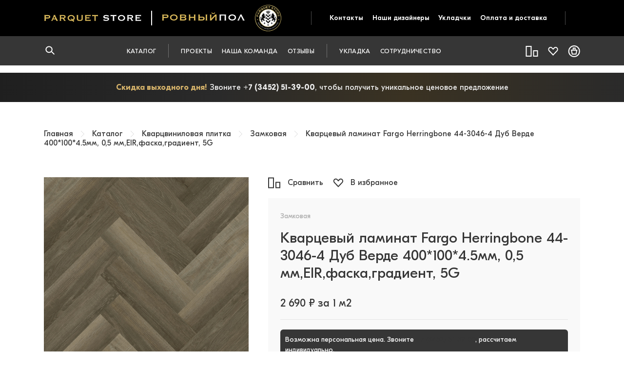

--- FILE ---
content_type: text/html; charset=UTF-8
request_url: https://probka-parket.ru/catalog/polimernyy_laminat_spc_wpc_rigid/kvartsevyy_laminat_fargo_herringbone_44_3046_4_dub_verde_400_100_4_5mm_0_5_mm_eir_faska_gradient_5g/
body_size: 14713
content:
<!doctype html>

<html lang="ru">
<head>
    <meta http-equiv="Content-Type" content="text/html; charset=UTF-8" />
<meta name="robots" content="index, follow" />
<meta name="keywords" content="Кварцевый ламинат Fargo Herringbone 44-3046-4 Дуб Верде 400*100*4.5мм, 0,5 мм,EIR,фаска,градиент, 5G" />
<meta name="description" content="Кварцевый ламинат Fargo Herringbone 44-3046-4 Дуб Верде 400*100*4.5мм, 0,5 мм,EIR,фаска,градиент, 5G купить в Тюмени по выгодным ценам. Напольные покрытия в наличии. Звоните +7 (3452) 21-28-21." />
<script type="text/javascript" data-skip-moving="true">(function(w, d, n) {var cl = "bx-core";var ht = d.documentElement;var htc = ht ? ht.className : undefined;if (htc === undefined || htc.indexOf(cl) !== -1){return;}var ua = n.userAgent;if (/(iPad;)|(iPhone;)/i.test(ua)){cl += " bx-ios";}else if (/Android/i.test(ua)){cl += " bx-android";}cl += (/(ipad|iphone|android|mobile|touch)/i.test(ua) ? " bx-touch" : " bx-no-touch");cl += w.devicePixelRatio && w.devicePixelRatio >= 2? " bx-retina": " bx-no-retina";var ieVersion = -1;if (/AppleWebKit/.test(ua)){cl += " bx-chrome";}else if ((ieVersion = getIeVersion()) > 0){cl += " bx-ie bx-ie" + ieVersion;if (ieVersion > 7 && ieVersion < 10 && !isDoctype()){cl += " bx-quirks";}}else if (/Opera/.test(ua)){cl += " bx-opera";}else if (/Gecko/.test(ua)){cl += " bx-firefox";}if (/Macintosh/i.test(ua)){cl += " bx-mac";}ht.className = htc ? htc + " " + cl : cl;function isDoctype(){if (d.compatMode){return d.compatMode == "CSS1Compat";}return d.documentElement && d.documentElement.clientHeight;}function getIeVersion(){if (/Opera/i.test(ua) || /Webkit/i.test(ua) || /Firefox/i.test(ua) || /Chrome/i.test(ua)){return -1;}var rv = -1;if (!!(w.MSStream) && !(w.ActiveXObject) && ("ActiveXObject" in w)){rv = 11;}else if (!!d.documentMode && d.documentMode >= 10){rv = 10;}else if (!!d.documentMode && d.documentMode >= 9){rv = 9;}else if (d.attachEvent && !/Opera/.test(ua)){rv = 8;}if (rv == -1 || rv == 8){var re;if (n.appName == "Microsoft Internet Explorer"){re = new RegExp("MSIE ([0-9]+[\.0-9]*)");if (re.exec(ua) != null){rv = parseFloat(RegExp.$1);}}else if (n.appName == "Netscape"){rv = 11;re = new RegExp("Trident/.*rv:([0-9]+[\.0-9]*)");if (re.exec(ua) != null){rv = parseFloat(RegExp.$1);}}}return rv;}})(window, document, navigator);</script>


<link href="/bitrix/js/ui/fonts/opensans/ui.font.opensans.min.css?17652037342320" type="text/css"  rel="stylesheet" />
<link href="/bitrix/js/main/popup/dist/main.popup.bundle.min.css?176520373823804" type="text/css"  rel="stylesheet" />
<link href="/bitrix/css/main/themes/blue/style.min.css?1765203802331" type="text/css"  rel="stylesheet" />
<link href="/local/templates/parquet/components/bitrix/catalog.section/project/themes/blue/style.min.css?1765203885706" type="text/css"  rel="stylesheet" />
<link href="/local/templates/parquet/dist/bundle.min.css?1765203885136736" type="text/css"  data-template-style="true"  rel="stylesheet" />
<link href="/local/templates/parquet/assets/css/fancybox.min.css?176520388512796" type="text/css"  data-template-style="true"  rel="stylesheet" />
<link href="/local/templates/parquet/assets/css/swiper-bundle.min.css?176520388516472" type="text/css"  data-template-style="true"  rel="stylesheet" />
<link href="/local/templates/parquet/css/costume.css?17664795049193" type="text/css"  data-template-style="true"  rel="stylesheet" />
<link href="/local/templates/parquet/template_styles.css?1765203886324" type="text/css"  data-template-style="true"  rel="stylesheet" />







<meta name="viewport" content="width=device-width, initial-scale=1, maximum-scale=1, shrink-to-fit=no">
<link rel="preload" href="/assets/fonts/GTEestiProDisplay-Regular.woff" as="font" crossorigin>
<link rel="preload" href="/assets/fonts/GTEestiProDisplay-Medium.woff" as="font" crossorigin>
<link rel="shortcut icon" href= "/local/templates/parquet/favicon.png"/>



    <title>Купить Кварцевый ламинат Fargo Herringbone 44-3046-4 Дуб Верде 400*100*4.5мм, 0,5 мм,EIR,фаска,градиент, 5G в Тюмени - цены 2025 | Магазин Ровный пол</title>
        <!--Раскомментировать для работы капчи-->
    
<meta name="zen-verification" content="UKdmFZBVFML160pYDFk4lPXpTMvOCEdTW8wr3xU6bnxCqbdQoQXdxKxItT5zbNJg" />
</head>
<body>
<header class="site-header">
    <div class="site-header__top">
        <div class="container">
            <div class="site-header__logo">
                <a href="/" class="site-header__logo-text">
                    <img src="/assets/images/logo-text.svg" width="248" height="19" alt="">
                </a>
                <div class="site-header__logo-divider"></div>
               <a href="/" class="site-header__logo-text">
                    <img src="/assets/images/logo-text-2.svg?v=1.0.2" alt="">
                </a>
                <a href="/" class="site-header__logo-image">
                    <img src="/local/templates/parquet/assets/images/logo.svg" width="56" height="56" alt="">
                </a>
            </div>
            <a href="#" class="site-header__menu-link js-toggleMenu">
                <span></span>
                <span></span>
                <span></span>
            </a>

            
    <ul class="site-header__navigation">
                    <li><a href="/contacts/">Контакты</a></li>
                    <li><a href="/nashi-dizaynery/">Наши дизайнеры</a></li>
                    <li><a href="/nashi-mastera/">Укладчки</a></li>
                    <li><a href="/oplata-i-dostavka/">Оплата и доставка</a></li>
        
    </ul>
            
        </div>
    </div>
    <div class="site-header__bottom">
        <div class="container">
            <div class="site-header__search">
                <div class="site-header__search-link">
                    <img src="/local/templates/parquet/assets/images/icons/search-icon.svg" width="27" height="26"
                         alt="">
                </div>
                <form class="site-header__search-form" action="/search/">
                    <div class="site-header__search-content">
                        <div class="site-header__search-field">
                            <input name="q" type="text" class="site-header__search-input"
                                   placeholder="Поиск по каталогу" value="">
                        </div>
                        <button class="button button--white" type="submit">Найти</button>
                    </div>
                    <div class="site-header__search-close">
                        <svg width="12" height="12" viewBox="0 0 12 12" fill="none" xmlns="http://www.w3.org/2000/svg">
                            <path d="M11.0078 0.701416L1.00781 10.7014"/>
                            <path d="M1.00781 0.701416L11.0078 10.7014"/>
                        </svg>
                    </div>
                </form>
            </div>
            <div class="site-header__menus">
                
    <ul class="site-header__menu">
                    <li><a href="/catalog/">Каталог</a></li>
        
    </ul>

                
    <ul class="site-header__menu">
                    <li><a href="/proekty/">Проекты</a></li>
                    <li><a href="/nasha-komanda/">Наша команда</a></li>
                    <li><a href="/otzyvy/">Отзывы</a></li>
        
    </ul>

                
    <ul class="site-header__menu">
                    <li><a href="/ukladka-laminata/">Укладка</a></li>
                    <li><a href="/cooperation/">Сотрудничество</a></li>
        
    </ul>
            </div>
            <div class="site-header__links"  id="bx_basketFKauiI">
<!--'start_frame_cache_bx_basketFKauiI'--><div class="site-header__mobile">
    <div class="site-header__mobile-button">
        <div class="site-header__mobile-close">
            <img class="phone" src="/local/templates/parquet/assets/images/icons/close-icon.svg" alt="Телефон" />
        </div>
        <div class="site-header__mobile-icons">
            <div class="site-header__mobile-icon site-header__mobile-icon--current"><img src="/local/templates/parquet/assets/images/icons/phone.svg" alt="Телефон" /></div>
            <div class="site-header__mobile-icon"><img src="/local/templates/parquet/assets/images/icons/message.svg" alt="Сообщение" /></div>
            <div class="site-header__mobile-icon site-header__mobile-icon--prev"><img src="/local/templates/parquet/assets/images/icons/email.svg" alt="E-mail" /></div>
        </div>
    </div>
    <div class="site-header__mobile-menu">
        <div class="site-header__mobile-item">
            <a href="tel:+73452513900" class="site-header__mobile-link">
                <img src="/local/templates/parquet/assets/images/icons/ico-mob-phone.svg" alt="" />
                Позвонить
            </a>
        </div>

        <div class="site-header__mobile-item">
            <a href="mailto:ps251189@yandex.ru" class="site-header__mobile-link">
                <img src="/local/templates/parquet/assets/images/icons/ico-mob-email.svg" alt="" />
                Написать на e-mail
            </a>
        </div>
    </div>
</div>

<a href="/compare/" class="site-header__link">
    <img src="/local/templates/parquet/assets/images/icons/compare-icon.svg" width="26" height="23" alt="">
    <span class="site-header__link-quantity  js-compareQuantity" id="compare-count">0</span>
</a>
<a href="/favorites/" class="site-header__link">
    <img src="/local/templates/parquet/assets/images/icons/favorite-icon.svg" width="21" height="19" alt="">
    <span class="site-header__link-quantity js-favoritesQuantity" id="favorite-count">0</span>
</a>
<a href="/basket/"  class="site-header__link">
<img src="/local/templates/parquet/assets/images/icons/cart-icon.svg" width="25" height="25" alt="">
<span class="site-header__link-quantity  js-cartQuantity">0</span>
</a>
<!--'end_frame_cache_bx_basketFKauiI'--></div>
        </div>
    </div>
</header>


<div class="important-note">
  <div class="container important-note__text">
    <strong>Скидка выходного дня!</strong>
    Звоните <a href="tel:+73452513900">+7 (3452) 51-39-00</a>, чтобы получить уникальное ценовое предложение
  </div>
</div>

<main class="page-content">
            
            <div class="container">
        <div class="breadcrumbs"><div class="breadcrumbs__item">
					<a href="/" title="Главная">
						<span>Главная</span>
					</a>
					<span class="breadcrumbs__divider"></span>
				</div><div class="breadcrumbs__item">
					<a href="/catalog/" title="Каталог">
						<span>Каталог</span>
					</a>
					<span class="breadcrumbs__divider"></span>
				</div><div class="breadcrumbs__item">
					<a href="/catalog/kvartsvinilovaya_plitka_1/" title="Кварцвиниловая плитка">
						<span>Кварцвиниловая плитка</span>
					</a>
					<span class="breadcrumbs__divider"></span>
				</div><div class="breadcrumbs__item">
					<a href="/catalog/zamkovaya/" title="Замковая">
						<span>Замковая</span>
					</a>
					<span class="breadcrumbs__divider"></span>
				</div><div class="breadcrumbs__item">
					<span>Кварцевый ламинат Fargo Herringbone 44-3046-4 Дуб Верде 400*100*4.5мм, 0,5 мм,EIR,фаска,градиент, 5G</span>
				</div></div>		
<div class="product-card">
    <div class="product-card__main">
                    <div class="product-card__gallery">
                <div class="product-gallery">
                    <div class="product-gallery__photos swiper js-productPhotos">
                        <div class="swiper-wrapper">
                                <div class="swiper-slide">
                                    <a href="/upload/iblock/409/1s5lylfrvh2hdxy0t7a204zi81ye71il.jpeg" class="product-gallery__photo"
                                       data-fancybox="gallery"
                                       style="background-image: url('/upload/iblock/409/1s5lylfrvh2hdxy0t7a204zi81ye71il.jpeg');"></a>
                                </div>
                        </div>
                    </div>
                </div>
            </div>
                            <div class="product-card__information product-information">
            <div class="product-information__links">
                <a href="javascript:void(0)" class="compare-link"
                   data-compare="7713" data-type="detail">
                    <svg class="compare-link__icon" width="26" height="23" viewBox="0 0 26 23" fill="none"
                         xmlns="http://www.w3.org/2000/svg">
                        <path d="M2.09766 1.61719H1.09766V2.61719V20.6169V21.6169H2.09766H10.0977H11.0977V20.6169V2.61719V1.61719H10.0977H2.09766Z"
                              stroke="#363636" stroke-width="2"/>
                        <path d="M17.0977 10.6169H16.0977V11.6169V20.6169V21.6169H17.0977H23.0977H24.0977V20.6169V11.6169V10.6169H23.0977H17.0977Z"
                              stroke="#363636" stroke-width="2"/>
                    </svg>
                    <span class="compare-link__label">Сравнить</span>
                    <span class="compare-link__success">Товар добавлен в сравнение</span>
                </a>
                <a href="javascript:void(0)" class="favorite-link js-toFavorites"
                   data-id="7713" data-type="detail">
                    <svg class="favorite-link__icon" width="22" height="19" viewBox="0 0 22 19" fill="none"
                         xmlns="http://www.w3.org/2000/svg">
                        <path d="M2.97794 2.8427L3.01193 2.80712C4.57575 1.2087 7.0406 1.22065 8.59085 2.84287C8.59086 2.84287 8.59086 2.84288 8.59087 2.84288L10.1952 4.52184L10.9182 5.27845L11.6412 4.52183L13.2356 2.8533C13.2356 2.85328 13.2356 2.85326 13.2356 2.85325C14.7975 1.21899 17.2875 1.21908 18.849 2.85321C20.4352 4.51333 20.4352 7.19954 18.8491 8.85942C17.0126 10.7812 15.1761 12.7033 13.3396 14.6253C12.5295 15.4732 11.7194 16.321 10.9093 17.1688L2.97875 8.84975L2.97863 8.84963C1.39286 7.18672 1.39245 4.50198 2.97794 2.8427Z"
                              stroke="#363636" stroke-width="2"/>
                    </svg>
                    <span class="favorite-link__label">В избранное</span>
                    <span class="favorite-link__success">Товар добавлен в избранное</span>
                </a>
            </div>
            <div class="product-information__content">
                                    <div class="product-information__category">Замковая</div>
                                <h1 class="product-information__title">Кварцевый ламинат Fargo Herringbone 44-3046-4 Дуб Верде 400*100*4.5мм, 0,5 мм,EIR,фаска,градиент, 5G</h1>

                                    <div class="product-information__prices">
                        <div class="product-information__prices-item">
                                                        <div class="product-information__prices-current">2&nbsp;690 ₽ за 1 м2</div>
                        </div>
                                            </div>
                              <div class="product-prices-notice">
                Возможна персональная цена. Звоните <a href="tel:+73452513900">+7 (3452) 51-39-00</a>,
                рассчитаем индивидуально.
              </div>
                                    <div class="product-information__details">
                                                        <div class="product-information__details-item">Торговая марка                                    : FARGO</div>
                                                            <div class="product-information__details-item">Коллекция                                    : FARGO Herringbone</div>
                                                </div>
                                
                                        <div class="product-information__quantity"
                         data-price="2690">
                        <div class="product-information__quantity-values">
                                                        <div class="product-information__quantity-item">
                                <div class="quantity">
                                    <div class="quantity__button quantity__button--less" data-type="less">−</div>
                                    <div class="quantity__field">
                                        <input type="text" id="quantity" class="quantity__input product-quantity"
                                               value="1 м2"
                                               data-unit="м2"
                                               data-max="0">
                                    </div>
                                    <div class="quantity__button quantity__button--more" data-type="more">+</div>
                                    <div class="quantity__label">Количество</div>
                                </div>
                            </div>
                        </div>
                        <div class="product-information__quantity-summary">
                            <div class="product-information__quantity-divider">=</div>
                            <div class="product-information__quantity-result">
                                <div class="product-information__quantity-label">Итоговая стоимость</div>
                                <div class="product-information__quantity-price"
                                     id="total-price">2&nbsp;690 ₽</div>
                            </div>
                        </div>
                    </div>
                    <div class="product-information__buttons">
                        <button class="button button--dark-gray js-addToBasket"
                                data-id="7713">В корзину</button>
                        <button class="button js-getOneClickModal"
                                data-id="7713">Купить в 1 клик</button>
                    </div>
                            </div>

                            <div class="product-information__installment product-installment">
                    <div class="product-installment__row">
                        <div class="product-installment__content">
                            <div class="product-installment__event">
                                <img src="/local/templates/parquet/assets/images/icons/clock-icon.svg" width="32"
                                     height="32" alt="">
                                Воспользуйтесь рассрочкой                            </div>
                            
                                                    </div>
                        <img class="product-installment__logo"
                             src="/local/templates/parquet/assets/images/installment-logo.svg" width="138"
                             height="34" alt="">
                    </div>
                </div>
                                        <div class="product-information__benefits">
                    <div class="product-information__benefits-list">
                                                    <div class="product-information__benefits-item">
                                                                    <div class="product-information__benefits-icon">
                                        <img src="/upload/iblock/e4b/vttybhpd1rkndpoe9f0d7vjajggg1zuj.svg" width="13" height="14" alt="">
                                    </div>
                                                                <div class="product-information__benefits-label">
                                    Гарантия: <span>от 20 лет</span>
                                </div>
                            </div>
                                                    <div class="product-information__benefits-item">
                                                                    <div class="product-information__benefits-icon">
                                        <img src="/upload/iblock/87a/12cpl00sa87ocw0825bolwd2phk4apf5.svg" width="13" height="14" alt="">
                                    </div>
                                                                <div class="product-information__benefits-label">
                                    Доставка: <span>по Тюмени от 500 ₽</span>
                                </div>
                            </div>
                                                    <div class="product-information__benefits-item">
                                                                    <div class="product-information__benefits-icon">
                                        <img src="/upload/iblock/fd7/mpwldsq1it0qkj5o0m0tdtyycglkm2lp.svg" width="13" height="14" alt="">
                                    </div>
                                                                <div class="product-information__benefits-label">
                                    Самовывоз: <span>бесплатно</span>
                                </div>
                            </div>
                                                    <div class="product-information__benefits-item">
                                                                    <div class="product-information__benefits-icon">
                                        <img src="/upload/iblock/281/vxdzp266miuc4nqkjplos16z9fcghp3e.svg" width="13" height="14" alt="">
                                    </div>
                                                                <div class="product-information__benefits-label">
                                    <span>Услуга укладки от 500 ₽/ м²</span>
                                </div>
                            </div>
                                            </div>
                </div>
                    </div>
    </div>

    <div class="product-card__tabs">
        <div class="product-card__tabs-menu">
                                        <div class="product-card__tabs-link product-card__tabs-link--active">Характеристики</div>
                        <div class="product-card__tabs-link">Оплата и доставка</div>
            <div class="product-card__tabs-link">Гарантии и возврат</div>
        </div>
        <div class="product-card__tabs-list">
                                        <div class="product-card__tab">
                    <div class="product-card__characteristics">
                                                    <div class="product-card__characteristics-item">
                                <div class="product-card__characteristics-label">Торговая марка</div>
                                <div class="product-card__characteristics-value">FARGO</div>
                            </div>
                                                    <div class="product-card__characteristics-item">
                                <div class="product-card__characteristics-label">Коллекция</div>
                                <div class="product-card__characteristics-value">FARGO Herringbone</div>
                            </div>
                                                    <div class="product-card__characteristics-item">
                                <div class="product-card__characteristics-label">Страна производитель</div>
                                <div class="product-card__characteristics-value">КНР</div>
                            </div>
                                                    <div class="product-card__characteristics-item">
                                <div class="product-card__characteristics-label">Ширина</div>
                                <div class="product-card__characteristics-value">100</div>
                            </div>
                                                    <div class="product-card__characteristics-item">
                                <div class="product-card__characteristics-label">Длина</div>
                                <div class="product-card__characteristics-value">400</div>
                            </div>
                                                    <div class="product-card__characteristics-item">
                                <div class="product-card__characteristics-label">Толщина</div>
                                <div class="product-card__characteristics-value">4,5</div>
                            </div>
                                                    <div class="product-card__characteristics-item">
                                <div class="product-card__characteristics-label">Строение плиты</div>
                                <div class="product-card__characteristics-value">SPC (Stone Polymer Composite)</div>
                            </div>
                                                    <div class="product-card__characteristics-item">
                                <div class="product-card__characteristics-label">Класс нагрузки</div>
                                <div class="product-card__characteristics-value">42</div>
                            </div>
                                                    <div class="product-card__characteristics-item">
                                <div class="product-card__characteristics-label">Объём упаковки</div>
                                <div class="product-card__characteristics-value">1,12 м2</div>
                            </div>
                                                    <div class="product-card__characteristics-item">
                                <div class="product-card__characteristics-label">Влагостойкость</div>
                                <div class="product-card__characteristics-value">Да</div>
                            </div>
                                                    <div class="product-card__characteristics-item">
                                <div class="product-card__characteristics-label">Водостойкость</div>
                                <div class="product-card__characteristics-value">Да</div>
                            </div>
                                                    <div class="product-card__characteristics-item">
                                <div class="product-card__characteristics-label">Тип монтажа</div>
                                <div class="product-card__characteristics-value">На подложку</div>
                            </div>
                                                    <div class="product-card__characteristics-item">
                                <div class="product-card__characteristics-label">Покрытие</div>
                                <div class="product-card__characteristics-value">PU</div>
                            </div>
                                                    <div class="product-card__characteristics-item">
                                <div class="product-card__characteristics-label">Класс нагрузки</div>
                                <div class="product-card__characteristics-value">42</div>
                            </div>
                        
                    </div>
                </div>
                        <div class="product-card__tab typography">
                <b>Способы оплаты</b>
<ul>
	<li>оплата картой по терминалу</li>
	<li>наличный расчет</li>
	<li>оплата по счету</li>
	<li>оплата с НДС</li>
	<li>рассрочка/кредит</li>
</ul>
 <b>Способы доставки</b>
<ul>
	<li>Курьерская доставка товаров по всей территории Российской Федерации и Казахстана</li>
	<li>Самовывоз с наших салонов</li>
	<li>Доставка транспортными компаниями по России</li>
</ul>
            </div>
            <div class="product-card__tab typography">
                Наша компания является официальным дилером отечественных и зарубежных производителей напольных покрытий, представленных в каталоге. Сотрудничество с проверенными поставщиками дает нам возможность предлагать только качественную продукцию, которая сопровождается сертификатами качества и гарантийными обязательствами. Заказывая товар у нас, каждый наш клиент получает:<br>
<p>
</p>
<ul>
	<li>гарантию не менее 12 месяцев на весь представленный ассортимент;</li>
	<li>монтаж напольных покрытий нашими специалистами (в данном случае мы предлагаем расширенную гарантию от нашей компании сроком до 3-х лет);</li>
	<li>возможность вернуть товар в течение 14 календарных дней с момента отгрузки, осуществить частичную или полную замену партии продукции.</li>
</ul>            </div>
        </div>
    </div>
</div>
    </div>


								<br>


    <div id="comp_63f2286facdc526dd155a9e7552ad14d">
<section class="request-block">
	<div class="container">
		<h2 class="section-title">
            Получите персональное предложение от специалистов Parquet Store		</h2>
		
<form enctype="multipart/form-data" action="/catalog/polimernyy_laminat_spc_wpc_rigid/kvartsevyy_laminat_fargo_herringbone_44_3046_4_dub_verde_400_100_4_5mm_0_5_mm_eir_faska_gradient_5g/" method="POST"
		      class="request-block__form horizontal-form"><input type="hidden" name="bxajaxid" id="bxajaxid_63f2286facdc526dd155a9e7552ad14d_8BACKi" value="63f2286facdc526dd155a9e7552ad14d" /><input type="hidden" name="AJAX_CALL" value="Y" />            <input type="hidden" name="sessid" id="sessid" value="14b831e2f5c76e108d4a6032bf6d71fe" />			<input type="hidden" name="PARAMS_HASH" value="2f67767f82550150dc1e69330e54fea9">
			<input type="hidden" name="submit" value="Отправить">
            				<input type="hidden" name="g-recaptcha-response"/>
            			<div class="horizontal-form__fields">
				<div class="horizontal-form__field">
					<div class="field">
						<input type="text" name="NAME" class="field__input js-requiredField"
						       placeholder="Ваше имя*">
						<div class="field__error">Нужно заполнить это поле</div>
					</div>
				</div>
				<div class="horizontal-form__field">
					<div class="field">
						<input type="text" name="PHONE" class="field__input js-requiredField"
						       placeholder="Ваш телефон*">
						<div class="field__error">Нужно заполнить это поле</div>
					</div>
				</div>
				<div class="horizontal-form__field">
					<div class="field">
						<input type="text" name="EMAIL" class="field__input js-requiredField"
						       placeholder="Email*">
						<div class="field__error">Нужно заполнить это поле</div>
					</div>
				</div>
				<div class="horizontal-form__field">
					<label class="file-picker">
						<input type="file" name="file" class="file-picker__input js-filePicker">
						<span class="file-picker__label">
                            <span>Приложить дизайн-проект</span>
                        </span>
						<span class="file-picker__preview"></span>
						<svg class="file-picker__clear js-removeFile" width="24" height="24" viewBox="0 0 24 24"
						     fill="none" xmlns="http://www.w3.org/2000/svg">
							<path d="M5 5L19 19" stroke-width="1.8" stroke-linecap="square"/>
							<path d="M19 5L5 19" stroke-width="1.8" stroke-linecap="square"/>
						</svg>
					</label>
				</div>
			</div>
			<div class="horizontal-form__footer">
				<div class="horizontal-form__agreement agreement">
                    Нажимая кнопку «Отправить» вы подтверждаете своё согласие с <a href="/privacy-policy/" target="_blank">политикой конфиденциальности</a> сайта				</div>
				<button type="submit" class="button button--large sp-form-submit">
                    Отправить					<svg width="39" height="16" viewBox="0 0 39 16" fill="none" xmlns="http://www.w3.org/2000/svg">
						<path d="M1.67969 6.96021L0.679688 6.9602L0.679687 8.9602L1.67969 8.96021L1.67969 6.96021ZM37.8243 8.66732C38.2148 8.27679 38.2148 7.64363 37.8243 7.2531L31.4603 0.889141C31.0698 0.498617 30.4367 0.498617 30.0461 0.889141C29.6556 1.27967 29.6556 1.91283 30.0461 2.30335L35.703 7.96021L30.0461 13.6171C29.6556 14.0076 29.6556 14.6408 30.0461 15.0313C30.4367 15.4218 31.0698 15.4218 31.4603 15.0313L37.8243 8.66732ZM1.67969 8.96021L37.1172 8.96021L37.1172 6.96021L1.67969 6.96021L1.67969 8.96021Z"/>
					</svg>
				</button>
			</div>
		</form>
	</div>
</section></div></main>
<footer class="site-footer">
    <div class="container">
        <div class="site-footer__content">
            <img class="site-footer__logo" src="/local/templates/parquet/assets/images/logo.svg" width="206"
                 height="206" alt="">
            <div class="site-footer__navigation">
                
    <div class="site-footer__category">
        <div class="site-footer__title">Каталог</div>
        <ul class="site-footer__menu">
                            <li><a href="/catalog/kvartsvinilovaya_plitka_1/">Кварцвинил</a></li>
                            <li><a href="/catalog/parket/">Паркет</a></li>
                            <li><a href="/catalog/laminat_1/">Ламинат</a></li>
                            <li><a href="/catalog/probkovye_pokrytiya/">Пробка</a></li>
                            <li><a href="/brands/">Бренды</a></li>
            
        </ul>
    </div>
                
    <div class="site-footer__category">
        <div class="site-footer__title">компания</div>
        <ul class="site-footer__menu">
                            <li><a href="/nasha-komanda/">Наша команда</a></li>
                            <li><a href="/cooperation/">Сотрудничество</a></li>
                            <li><a href="/otzyvy/">Отзывы</a></li>
                            <li><a href="/contacts/">Контакты</a></li>
                            <li><a href=""></a></li>
                            <li><a href="/proekty/">Проекты</a></li>
                            <li><a href="/nashi-dizaynery/">Дизайнерам</a></li>
                            <li><a href="/privacy-policy/">Политика конфиденциальности</a></li>
            
        </ul>
    </div>
            </div>
            <div class="site-footer__contacts">
                <div class="site-footer__title">
                    Как нас найти
                </div>
                <div class="site-footer__block">
                    <div class="site-footer__shops">
                    <div class="site-footer__shop" id="bx_3218110189_7877">
                                                <a href="tel:+73452513900"
                       class="site-footer__phone">+7 (3452) 51-39-00</a>
                                        <div class="site-footer__address">ТК &quot;ОРИОН&quot; Федюнинского, 43 — 1 этаж | PARQUET STORE</div>
        </div>
                    <div class="site-footer__shop" id="bx_3218110189_9">
                                                <a href="tel:+73452212821"
                       class="site-footer__phone">+7 (3452) 21-28-21</a>
                                        <div class="site-footer__address">Пермякова, 86 — 1 этаж | Ровный Пол</div>
        </div>
    
</div>
                    <ul class="site-footer__socials">
	    <li id="bx_651765591_68">
        <a href="https://t.me/goltsev_proparket" target="_blank">
            
        <svg width="17" height="15" viewBox="0 0 17 15" fill="none"
             xmlns="http://www.w3.org/2000/svg">
            <path d="M16.0757 1.16103L13.2781 12.6997C13.1464 13.2422 12.5379 13.5245 12.0361 13.2642L8.49518 11.4357L6.82037 14.1737C6.3656 14.9202 5.21142 14.5971 5.21142 13.7221V10.6704C5.21142 10.4352 5.30865 10.2094 5.48115 10.0463L12.3811 3.45998C12.3748 3.37843 12.287 3.30629 12.1992 3.36589L3.96943 9.09599L1.20317 7.66895C0.557086 7.33336 0.582177 6.3956 1.25336 6.10392L14.8902 0.163674C15.5457 -0.121734 16.2482 0.464764 16.0757 1.16103Z"/>
        </svg>
            </a>
    </li>
	    <li id="bx_651765591_71">
        <a href="https://vk.com/goltsev_proparket" target="_blank">
                 <svg width="19" height="13" viewBox="0 0 19 13" fill="none"
             xmlns="http://www.w3.org/2000/svg">
            <path d="M10.3164 12.5114C3.93474 12.5114 0.294794 8.13644 0.143127 0.856445H3.33979C3.44479 6.19978 5.8014 8.46311 7.66807 8.92978V0.856445H10.6782V5.46478C12.5215 5.26644 14.458 3.16645 15.1113 0.856445H18.1213C17.6197 3.70311 15.5197 5.80311 14.0263 6.66645C15.5197 7.36645 17.9115 9.19811 18.8215 12.5114H15.508C14.7963 10.2948 13.0232 8.57978 10.6782 8.34645V12.5114H10.3164Z"/>
        </svg>        </a>
    </li>
</ul>

                </div>
                <button class="button button--white button--large" data-connection>
                    Связаться
                </button>
            </div>
        </div>
        <div class="site-footer__copyright">
            <div class="site-footer__nds-text">
                Работаем по-белому - с НДС и полным пакетом документов
            </div>
            2011 &nbsp;—&nbsp;&nbsp;2026 , Parquet Store, сайт не является публичной офертой
        </div>
    </div>
</footer>

<div class="mobile-menu">
    <div class="mobile-menu__inner">
        <form class="mobile-menu__search" action="/search/" method="post">
            <div class="container">
                <div class="mobile-menu__search-content">
                    <div class="mobile-menu__search-field">
                        <input name="q" type="text" class="mobile-menu__search-input" placeholder="Поиск по каталогу">
                    </div>
                    <button type="submit" class="button button--white">
                        <img src="/local/templates/parquet/assets/images/icons/search-icon-gray.svg" alt="">
                    </button>
                </div>
            </div>
        </form>
        <div class="mobile-menu__content">
            <div class="container">
                <div class="mobile-menu__group">
                    <ul class="mobile-menu__list">
            <li><a href="/catalog/">каталог</a></li>
    </ul>
                </div>
                
<div class="mobile-menu__group">
    <div class="city-select">
        <div class="city-select__selected"><span>Тюмень</span></div>
        <ul class="city-select__list">
                                            <li class="city-select__option" id="bx_1373509569_100">
                    <a href="javascript:void(0)" data-city="100">Тюмень</a>
                </li>
                    </ul>
    </div>
</div>
                <div class="mobile-menu__group">
                    
            <a href="/contacts/" class="mobile-menu__contacts-link">
            <img src="/local/templates/parquet/assets/images/icons/pin-icon.svg" width="13" height="15" alt="">
            Контакты        </a>
                    </div>

                <div class="mobile-menu__group">
    <div class="mobile-menu__shops">
                                <div class="mobile-menu__shop" id="bx_3485106786_7877">
                                                            <a href="tel:+73452513900"
                           class="mobile-menu__shop-phone">+7 (3452) 51-39-00</a>
                                                    <div class="mobile-menu__shop-address">ТК &quot;ОРИОН&quot; Федюнинского, 43 — 1 этаж | PARQUET STORE</div>
            </div>
                                <div class="mobile-menu__shop" id="bx_3485106786_9">
                                                            <a href="tel:+73452212821"
                           class="mobile-menu__shop-phone">+7 (3452) 21-28-21</a>
                                                    <div class="mobile-menu__shop-address">Пермякова, 86 — 1 этаж | Ровный Пол</div>
            </div>
            </div>
</div>


                <div class="mobile-menu__group">
                    <ul class="mobile-menu__list">
            <li><a href="/proekty/">проекты</a></li>
            <li><a href="/nasha-komanda/">наша команда</a></li>
            <li><a href="/nashi-dizaynery/">Наши дизайнеры</a></li>
            <li><a href="/nashi-mastera/">Наши мастера</a></li>
            <li><a href="/otzyvy/">отзывы</a></li>
    </ul>
                </div>
                <div class="mobile-menu__group">
                    <ul class="mobile-menu__list">
            <li><a href="/ukladka-laminata/">укладка</a></li>
            <li><a href="/oplata-i-dostavka/">оплата и доставка</a></li>
            <li><a href="/cooperation/">сотрудничество</a></li>
    </ul>
                </div>
                <div class="mobile-menu__group">
                    
                    <ul class="mobile-menu__socials">
	    <li id="bx_3099439860_68">
        <a href="https://t.me/goltsev_proparket" target="_blank">
            
        <svg width="17" height="15" viewBox="0 0 17 15" fill="none"
             xmlns="http://www.w3.org/2000/svg">
            <path d="M16.0757 1.16103L13.2781 12.6997C13.1464 13.2422 12.5379 13.5245 12.0361 13.2642L8.49518 11.4357L6.82037 14.1737C6.3656 14.9202 5.21142 14.5971 5.21142 13.7221V10.6704C5.21142 10.4352 5.30865 10.2094 5.48115 10.0463L12.3811 3.45998C12.3748 3.37843 12.287 3.30629 12.1992 3.36589L3.96943 9.09599L1.20317 7.66895C0.557086 7.33336 0.582177 6.3956 1.25336 6.10392L14.8902 0.163674C15.5457 -0.121734 16.2482 0.464764 16.0757 1.16103Z"/>
        </svg>
            </a>
    </li>
	    <li id="bx_3099439860_71">
        <a href="https://vk.com/goltsev_proparket" target="_blank">
                 <svg width="19" height="13" viewBox="0 0 19 13" fill="none"
             xmlns="http://www.w3.org/2000/svg">
            <path d="M10.3164 12.5114C3.93474 12.5114 0.294794 8.13644 0.143127 0.856445H3.33979C3.44479 6.19978 5.8014 8.46311 7.66807 8.92978V0.856445H10.6782V5.46478C12.5215 5.26644 14.458 3.16645 15.1113 0.856445H18.1213C17.6197 3.70311 15.5197 5.80311 14.0263 6.66645C15.5197 7.36645 17.9115 9.19811 18.8215 12.5114H15.508C14.7963 10.2948 13.0232 8.57978 10.6782 8.34645V12.5114H10.3164Z"/>
        </svg>        </a>
    </li>
</ul>
                </div>
            </div>
        </div>
    </div>
</div>

<div class="back-top">
    <div class="back-top__button">
        <svg width="15" height="19" viewBox="0 0 15 19" fill="none" xmlns="http://www.w3.org/2000/svg">
            <path d="M8.16414 1.1447C7.77361 0.754176 7.14045 0.754176 6.74992 1.1447L0.385964 7.50866C-0.00456088 7.89919 -0.00456087 8.53235 0.385964 8.92287C0.776488 9.3134 1.40965 9.3134 1.80018 8.92287L7.45703 3.26602L13.1139 8.92287C13.5044 9.3134 14.1376 9.3134 14.5281 8.92287C14.9186 8.53235 14.9186 7.89919 14.5281 7.50866L8.16414 1.1447ZM6.45703 1.85181L6.45703 18.0798L8.45703 18.0798L8.45703 1.85181L6.45703 1.85181Z"/>
        </svg>
    </div>
</div>

<div class="custom-modal" id="request-success">
    <div class="custom-modal__dialog">
        <div class="custom-modal__wrapper" style="width: 500px;height: 245px;">
            <div class="custom-modal__content">
                <div class="custom-modal__close sp-js-closeModal">
                    <svg width="11" height="11" viewBox="0 0 11 11" fill="none" xmlns="http://www.w3.org/2000/svg">
                        <path d="M10.4062 0.476562L0.40625 10.4766"/>
                        <path d="M0.40625 0.476562L10.4062 10.4766"/>
                    </svg>
                </div>
                <div class="custom-modal__success">
                    <div class="custom-modal__title">
                        Спасибо!
                    </div>
                    <div class="custom-modal__information">
                        Мы получили вашу заявку и свяжемся с вами в самое ближайшее время
                    </div>
                </div>
            </div>
        </div>
    </div>
</div>
<div id="comp_20c6f5669a9cee3b43d4f56d0eb95a7f">
<div class="custom-modal" id="modalProject">
    <div class="custom-modal__dialog">
        <div class="custom-modal__wrapper">
            <div class="custom-modal__image"
                 style="background-image: url('/upload/iblock/ed6/wqx2qavvnkmk6f7ncroiawf8o3gxwuee.jpg');"></div>
            <div class="custom-modal__content">
                <div class="custom-modal__close sp-js-closeModal">
                    <svg width="11" height="11" viewBox="0 0 11 11" fill="none" xmlns="http://www.w3.org/2000/svg">
                        <path d="M10.4062 0.476562L0.40625 10.4766"/>
                        <path d="M0.40625 0.476562L10.4062 10.4766"/>
                    </svg>
                </div>
                <div class="custom-modal__title">Получить уникальное предложение</div>
                <div class="custom-modal__information">
                    Оставьте ваш номер телефона и наш менеджер свяжется с вами в ближайшее время                </div>
                
<form enctype="multipart/form-data" method="post" class="vertical-form sp-form-submit"
                      action="/catalog/polimernyy_laminat_spc_wpc_rigid/kvartsevyy_laminat_fargo_herringbone_44_3046_4_dub_verde_400_100_4_5mm_0_5_mm_eir_faska_gradient_5g/"><input type="hidden" name="bxajaxid" id="bxajaxid_20c6f5669a9cee3b43d4f56d0eb95a7f_Ar8Szp" value="20c6f5669a9cee3b43d4f56d0eb95a7f" /><input type="hidden" name="AJAX_CALL" value="Y" />                    <input type="hidden" name="sessid" id="sessid_1" value="14b831e2f5c76e108d4a6032bf6d71fe" />                    <input type="hidden" name="PARAMS_HASH" value="97b012ce044bf605cb99a51467e09ea5">
                    <input type="hidden" name="submit" value="Отправить">
                                            <input type="hidden" name="g-recaptcha-response" />
                                        <div class="vertical-form__field">
                        <div class="field field--thin">
                            <input type="text" name="request[NAME]" class="field__input js-requiredField"
                                   placeholder="Ваше имя**">
                            <div class="field__error">Нужно заполнить это поле</div>
                        </div>
                    </div>
                    <div class="vertical-form__field">
                        <div class="field field--thin">
                            <input type="text" name="request[PHONE]" class="field__input js-requiredField"
                                   placeholder="Телефон*">
                            <div class="field__error">Нужно заполнить это поле</div>
                        </div>
                    </div>
                    <div class="vertical-form__field">
                        <label class="file-picker">
                            <input type="file" name="file" class="file-picker__input js-filePicker">
                            <span class="file-picker__label">
                                <span>Приложить дизайн-проект</span>
                            </span>
                            <span class="file-picker__preview"></span>
                            <svg class="file-picker__clear js-removeFile" width="24" height="24" viewBox="0 0 24 24"
                                 fill="none" xmlns="http://www.w3.org/2000/svg">
                                <path d="M5 5L19 19" stroke-width="1.8" stroke-linecap="square"/>
                                <path d="M19 5L5 19" stroke-width="1.8" stroke-linecap="square"/>
                            </svg>
                        </label>
                    </div>
                    <button type="submit" class="button button--dark-gray button--large sp-form-submit">
                        Отправить                    </button>
                    <div class="agreement">
                        Нажимая кнопку «Отправить» вы даете согласие <br>на <a href='/privacy-policy/' class='u-hover'>обработку персональных данных</a>.                    </div>
                </form>
            </div>
        </div>
    </div>
</div>
</div><div id="comp_5567299c9b739ca36a5daf826aab7b76">
<div class="custom-modal" id="modalConnection">
    <div class="custom-modal__dialog">
        <div class="custom-modal__wrapper">
            <div class="custom-modal__image"
                 style="background-image: url('/upload/iblock/ed6/wqx2qavvnkmk6f7ncroiawf8o3gxwuee.jpg');"></div>
            <div class="custom-modal__content">
                <div class="custom-modal__close sp-js-closeModal">
                    <svg width="11" height="11" viewBox="0 0 11 11" fill="none" xmlns="http://www.w3.org/2000/svg">
                        <path d="M10.4062 0.476562L0.40625 10.4766"/>
                        <path d="M0.40625 0.476562L10.4062 10.4766"/>
                    </svg>
                </div>
                <div class="custom-modal__title">Заказать звонок</div>
                <div class="custom-modal__information">
                    Оставьте ваш номер телефона и менеджер свяжется с вами в ближайшее время                </div>
                
<form enctype="multipart/form-data" method="post" class="vertical-form sp-form-submit"
                      action="/catalog/polimernyy_laminat_spc_wpc_rigid/kvartsevyy_laminat_fargo_herringbone_44_3046_4_dub_verde_400_100_4_5mm_0_5_mm_eir_faska_gradient_5g/"><input type="hidden" name="bxajaxid" id="bxajaxid_5567299c9b739ca36a5daf826aab7b76_XrQFCj" value="5567299c9b739ca36a5daf826aab7b76" /><input type="hidden" name="AJAX_CALL" value="Y" />                    <input type="hidden" name="sessid" id="sessid_2" value="14b831e2f5c76e108d4a6032bf6d71fe" />                    <input type="hidden" name="PARAMS_HASH" value="51f0c2a7aedea9c3052de4ec3b43d133">
                    <input type="hidden" name="submit" value="Отправить">
                    <input type="hidden" name="PERSON" value="">
                                            <input type="hidden" name="g-recaptcha-response" />
                    
                    <div class="vertical-form__field">
                        <div class="field field--thin">
                            <input type="text" name="request[NAME]" class="field__input js-requiredField"
                                   placeholder="Ваше имя*">
                            <div class="field__error">Нужно заполнить это поле</div>
                        </div>
                    </div>
                    <div class="vertical-form__field">
                        <div class="field field--thin">
                            <input type="text" name="request[PHONE]" class="field__input js-requiredField"
                                   placeholder="Телефон*">
                            <div class="field__error">Нужно заполнить это поле</div>
                        </div>
                    </div>
                    <div class="vertical-form__field">
                        <label class="file-picker">
                            <input type="file" name="file" class="file-picker__input js-filePicker">
                            <span class="file-picker__label">
                                <span>Приложить дизайн-проект</span>
                            </span>
                            <span class="file-picker__preview"></span>
                            <svg class="file-picker__clear js-removeFile" width="24" height="24" viewBox="0 0 24 24"
                                 fill="none" xmlns="http://www.w3.org/2000/svg">
                                <path d="M5 5L19 19" stroke-width="1.8" stroke-linecap="square"/>
                                <path d="M19 5L5 19" stroke-width="1.8" stroke-linecap="square"/>
                            </svg>
                        </label>
                    </div>
                    <button type="submit" class="button button--dark-gray button--large sp-form-submit">
                        Отправить                    </button>
                    <div class="agreement">
                        Нажимая кнопку «Отправить» вы даете согласие <br>на <a href='/privacy-policy/' class='u-hover'>обработку персональных данных</a>.                    </div>
                </form>
            </div>
        </div>
    </div>
</div>
</div>
<div id="comp_d4505950c3b167d7787ebe673fe1566a">
<div class="custom-modal" id="modalDiscount">
  <div class="custom-modal__dialog">
    <div class="custom-modal__wrapper">
      <div class="custom-modal__image"
           style="background-image: url('/assets/images/temp/post-photo.jpg');"></div>
      <div class="custom-modal__content">
        <div class="custom-modal__close sp-js-closeModal">
          <svg width="11" height="11" viewBox="0 0 11 11" fill="none" xmlns="http://www.w3.org/2000/svg">
            <path d="M10.4062 0.476562L0.40625 10.4766"/>
            <path d="M0.40625 0.476562L10.4062 10.4766"/>
          </svg>
        </div>
        <div class="custom-modal__title">Получить скидку</div>
        <div class="custom-modal__information">
          Оставьте номер — менеджер подберёт для вас лучшую цену. Скидка до 25% на выбранные позиции.
          <div class="simple-note">* Предложение рассчитывается индивидуально</div>
        </div>
        
<form enctype="multipart/form-data" method="post" class="vertical-form sp-form-submit"
              action="/catalog/polimernyy_laminat_spc_wpc_rigid/kvartsevyy_laminat_fargo_herringbone_44_3046_4_dub_verde_400_100_4_5mm_0_5_mm_eir_faska_gradient_5g/"><input type="hidden" name="bxajaxid" id="bxajaxid_d4505950c3b167d7787ebe673fe1566a_dCjmSk" value="d4505950c3b167d7787ebe673fe1566a" /><input type="hidden" name="AJAX_CALL" value="Y" />            <input type="hidden" name="sessid" id="sessid_3" value="14b831e2f5c76e108d4a6032bf6d71fe" />          <input type="hidden" name="PARAMS_HASH" value="8c4b55bae831604542203f68344326da">
          <input type="hidden" name="submit" value="Отправить">
                          <input type="hidden" name="g-recaptcha-response" />
                      <div class="vertical-form__field">
            <div class="field field--thin">
              <input type="text" name="request[NAME]" class="field__input js-requiredField"
                     placeholder="Ваше имя*">
              <div class="field__error">Нужно заполнить это поле</div>
            </div>
          </div>
          <div class="vertical-form__field">
            <div class="field field--thin">
              <input type="text" name="request[PHONE]" class="field__input js-requiredField"
                     placeholder="Телефон*">
              <div class="field__error">Нужно заполнить это поле</div>
            </div>
          </div>
          <button type="submit" class="button button--dark-gray button--large sp-form-submit">
              Отправить          </button>
          <div class="agreement">
              Нажимая кнопку «Отправить» вы даете согласие <br>на <a href='/privacy-policy/' class='u-hover'>обработку персональных данных</a>.          </div>
        </form>
      </div>
    </div>
  </div>
</div>
</div>
<!-- Yandex.Metrika counter -->
<noscript><div><img src="https://mc.yandex.ru/watch/69754231" style="position:absolute; left:-9999px;" alt="" /></div></noscript>
<!-- /Yandex.Metrika counter -->

<script type="text/javascript">if(!window.BX)window.BX={};if(!window.BX.message)window.BX.message=function(mess){if(typeof mess==='object'){for(let i in mess) {BX.message[i]=mess[i];} return true;}};</script>
<script type="text/javascript">(window.BX||top.BX).message({'JS_CORE_LOADING':'Загрузка...','JS_CORE_NO_DATA':'- Нет данных -','JS_CORE_WINDOW_CLOSE':'Закрыть','JS_CORE_WINDOW_EXPAND':'Развернуть','JS_CORE_WINDOW_NARROW':'Свернуть в окно','JS_CORE_WINDOW_SAVE':'Сохранить','JS_CORE_WINDOW_CANCEL':'Отменить','JS_CORE_WINDOW_CONTINUE':'Продолжить','JS_CORE_H':'ч','JS_CORE_M':'м','JS_CORE_S':'с','JSADM_AI_HIDE_EXTRA':'Скрыть лишние','JSADM_AI_ALL_NOTIF':'Показать все','JSADM_AUTH_REQ':'Требуется авторизация!','JS_CORE_WINDOW_AUTH':'Войти','JS_CORE_IMAGE_FULL':'Полный размер'});</script><script type="text/javascript" src="/bitrix/js/main/core/core.min.js?1765203738216224"></script><script>BX.setJSList(['/bitrix/js/main/core/core_ajax.js','/bitrix/js/main/core/core_promise.js','/bitrix/js/main/polyfill/promise/js/promise.js','/bitrix/js/main/loadext/loadext.js','/bitrix/js/main/loadext/extension.js','/bitrix/js/main/polyfill/promise/js/promise.js','/bitrix/js/main/polyfill/find/js/find.js','/bitrix/js/main/polyfill/includes/js/includes.js','/bitrix/js/main/polyfill/matches/js/matches.js','/bitrix/js/ui/polyfill/closest/js/closest.js','/bitrix/js/main/polyfill/fill/main.polyfill.fill.js','/bitrix/js/main/polyfill/find/js/find.js','/bitrix/js/main/polyfill/matches/js/matches.js','/bitrix/js/main/polyfill/core/dist/polyfill.bundle.js','/bitrix/js/main/core/core.js','/bitrix/js/main/polyfill/intersectionobserver/js/intersectionobserver.js','/bitrix/js/main/lazyload/dist/lazyload.bundle.js','/bitrix/js/main/polyfill/core/dist/polyfill.bundle.js','/bitrix/js/main/parambag/dist/parambag.bundle.js']);
BX.setCSSList(['/bitrix/js/main/lazyload/dist/lazyload.bundle.css','/bitrix/js/main/parambag/dist/parambag.bundle.css']);</script>
<script type="text/javascript">(window.BX||top.BX).message({'pull_server_enabled':'N','pull_config_timestamp':'0','pull_guest_mode':'N','pull_guest_user_id':'0'});(window.BX||top.BX).message({'PULL_OLD_REVISION':'Для продолжения корректной работы с сайтом необходимо перезагрузить страницу.'});</script>
<script type="text/javascript">(window.BX||top.BX).message({'LANGUAGE_ID':'ru','FORMAT_DATE':'DD.MM.YYYY','FORMAT_DATETIME':'DD.MM.YYYY HH:MI:SS','COOKIE_PREFIX':'BITRIX_SM','SERVER_TZ_OFFSET':'10800','UTF_MODE':'Y','SITE_ID':'s1','SITE_DIR':'/','USER_ID':'','SERVER_TIME':'1768725531','USER_TZ_OFFSET':'0','USER_TZ_AUTO':'Y','bitrix_sessid':'14b831e2f5c76e108d4a6032bf6d71fe'});</script><script type="text/javascript" src="/bitrix/js/pull/protobuf/protobuf.min.js?176520373476433"></script>
<script type="text/javascript" src="/bitrix/js/pull/protobuf/model.min.js?176520373414190"></script>
<script type="text/javascript" src="/bitrix/js/rest/client/rest.client.min.js?17652037409240"></script>
<script type="text/javascript" src="/bitrix/js/pull/client/pull.client.min.js?176520373444687"></script>
<script type="text/javascript" src="/bitrix/js/main/popup/dist/main.popup.bundle.min.js?176520373863284"></script>
<script type="text/javascript" src="/bitrix/js/currency/currency-core/dist/currency-core.bundle.min.js?17652037402842"></script>
<script type="text/javascript" src="/bitrix/js/currency/core_currency.min.js?1765203740833"></script>
<script type="text/javascript" src="/bitrix/js/main/core/core_fx.min.js?17652037389768"></script>
<script type="text/javascript">
					(function () {
						"use strict";

						var counter = function ()
						{
							var cookie = (function (name) {
								var parts = ("; " + document.cookie).split("; " + name + "=");
								if (parts.length == 2) {
									try {return JSON.parse(decodeURIComponent(parts.pop().split(";").shift()));}
									catch (e) {}
								}
							})("BITRIX_CONVERSION_CONTEXT_s1");

							if (cookie && cookie.EXPIRE >= BX.message("SERVER_TIME"))
								return;

							var request = new XMLHttpRequest();
							request.open("POST", "/bitrix/tools/conversion/ajax_counter.php", true);
							request.setRequestHeader("Content-type", "application/x-www-form-urlencoded");
							request.send(
								"SITE_ID="+encodeURIComponent("s1")+
								"&sessid="+encodeURIComponent(BX.bitrix_sessid())+
								"&HTTP_REFERER="+encodeURIComponent(document.referrer)
							);
						};

						if (window.frameRequestStart === true)
							BX.addCustomEvent("onFrameDataReceived", counter);
						else
							BX.ready(counter);
					})();
				</script>
<script type="text/javascript" src="/local/templates/parquet/assets/js/jquery.min.js?176520388589501"></script>
<script type="text/javascript" src="/local/templates/parquet/assets/js/jquery-ui.min.js?176520388522799"></script>
<script type="text/javascript" src="/local/templates/parquet/assets/js/jquery-ui-touch-punch.min.js?17652038851292"></script>
<script type="text/javascript" src="/local/templates/parquet/assets/js/fancybox.min.js?176520388568260"></script>
<script type="text/javascript" src="/local/templates/parquet/assets/js/swiper-bundle.min.js?1765203885143571"></script>
<script type="text/javascript" src="/local/templates/parquet/dist/bundle.min.js?176520388517075"></script>
<script type="text/javascript" src="/local/templates/parquet/js/masked_input.js?17652038854542"></script>
<script type="text/javascript" src="/local/templates/parquet/js/costume.js?176648017218898"></script>
<script type="text/javascript" src="/local/templates/parquet/components/bitrix/sale.basket.basket.line/header_basket/script.min.js?17652038853876"></script>
<script type="text/javascript" src="/local/templates/parquet/components/bitrix/catalog.element/.default/js/component.js?17652038861900"></script>
<script type="text/javascript">var _ba = _ba || []; _ba.push(["aid", "05d999c198efc5a0467d120d2cecd900"]); _ba.push(["host", "probka-parket.ru"]); (function() {var ba = document.createElement("script"); ba.type = "text/javascript"; ba.async = true;ba.src = (document.location.protocol == "https:" ? "https://" : "http://") + "bitrix.info/ba.js";var s = document.getElementsByTagName("script")[0];s.parentNode.insertBefore(ba, s);})();</script>


<script src="https://www.google.com/recaptcha/api.js?render=6LcvNk0pAAAAABG4dCSeOxPCsVpJAnOnesYOrg_z"></script><script>
    grecaptcha.ready(function() {
        grecaptcha.execute('6LcvNk0pAAAAABG4dCSeOxPCsVpJAnOnesYOrg_z', {action: 'homepage'}).then(function(token) {
            $('[name="g-recaptcha-response"]').each(function () {
                $(this).val(token);
            })
        });
    });
</script><script>
var bx_basketFKauiI = new BitrixSmallCart;
</script>
<script type="text/javascript">
	bx_basketFKauiI.siteId       = 's1';
	bx_basketFKauiI.cartId       = 'bx_basketFKauiI';
	bx_basketFKauiI.ajaxPath     = '/bitrix/components/bitrix/sale.basket.basket.line/ajax.php';
	bx_basketFKauiI.templateName = 'header_basket';
	bx_basketFKauiI.arParams     =  {'HIDE_ON_BASKET_PAGES':'N','PATH_TO_AUTHORIZE':'/login/','PATH_TO_BASKET':'/personal/cart/','PATH_TO_ORDER':'/personal/order/make/','PATH_TO_PERSONAL':'/personal/','PATH_TO_PROFILE':'/personal/','PATH_TO_REGISTER':'/login/','POSITION_FIXED':'N','SHOW_AUTHOR':'N','SHOW_EMPTY_VALUES':'N','SHOW_NUM_PRODUCTS':'Y','SHOW_PERSONAL_LINK':'N','SHOW_PRODUCTS':'N','SHOW_REGISTRATION':'N','SHOW_TOTAL_PRICE':'N','CACHE_TYPE':'A','SHOW_DELAY':'Y','SHOW_NOTAVAIL':'Y','SHOW_IMAGE':'Y','SHOW_PRICE':'Y','SHOW_SUMMARY':'Y','POSITION_VERTICAL':'top','POSITION_HORIZONTAL':'right','MAX_IMAGE_SIZE':'70','AJAX':'N','~HIDE_ON_BASKET_PAGES':'N','~PATH_TO_AUTHORIZE':'/login/','~PATH_TO_BASKET':'/personal/cart/','~PATH_TO_ORDER':'/personal/order/make/','~PATH_TO_PERSONAL':'/personal/','~PATH_TO_PROFILE':'/personal/','~PATH_TO_REGISTER':'/login/','~POSITION_FIXED':'N','~SHOW_AUTHOR':'N','~SHOW_EMPTY_VALUES':'N','~SHOW_NUM_PRODUCTS':'Y','~SHOW_PERSONAL_LINK':'N','~SHOW_PRODUCTS':'N','~SHOW_REGISTRATION':'N','~SHOW_TOTAL_PRICE':'N','~CACHE_TYPE':'A','~SHOW_DELAY':'Y','~SHOW_NOTAVAIL':'Y','~SHOW_IMAGE':'Y','~SHOW_PRICE':'Y','~SHOW_SUMMARY':'Y','~POSITION_VERTICAL':'top','~POSITION_HORIZONTAL':'right','~MAX_IMAGE_SIZE':'70','~AJAX':'N','cartId':'bx_basketFKauiI'}; // TODO \Bitrix\Main\Web\Json::encode
	bx_basketFKauiI.closeMessage = 'Скрыть';
	bx_basketFKauiI.openMessage  = 'Раскрыть';
	bx_basketFKauiI.activate();
</script>
<script type="text/javascript">
  BX.Currency.setCurrencyFormat('RUB', {'CURRENCY':'RUB','LID':'ru','FORMAT_STRING':'# ₽','FULL_NAME':'Российский рубль','DEC_POINT':'.','THOUSANDS_SEP':'&nbsp;','DECIMALS':'2','THOUSANDS_VARIANT':'B','HIDE_ZERO':'Y','CREATED_BY':'','DATE_CREATE':'2022-10-04 22:35:15','MODIFIED_BY':'1','TIMESTAMP_X':'2022-10-11 16:46:01','TEMPLATE':{'SINGLE':'# ₽','PARTS':['#',' ₽'],'VALUE_INDEX':'0'}});
</script>
<script>
			BX.Currency.setCurrencies([{'CURRENCY':'BYN','FORMAT':{'FORMAT_STRING':'# руб.','DEC_POINT':'.','THOUSANDS_SEP':'&nbsp;','DECIMALS':2,'THOUSANDS_VARIANT':'B','HIDE_ZERO':'Y'}},{'CURRENCY':'EUR','FORMAT':{'FORMAT_STRING':'# &euro;','DEC_POINT':'.','THOUSANDS_SEP':'&nbsp;','DECIMALS':2,'THOUSANDS_VARIANT':'B','HIDE_ZERO':'Y'}},{'CURRENCY':'RUB','FORMAT':{'FORMAT_STRING':'# ₽','DEC_POINT':'.','THOUSANDS_SEP':'&nbsp;','DECIMALS':2,'THOUSANDS_VARIANT':'B','HIDE_ZERO':'Y'}},{'CURRENCY':'UAH','FORMAT':{'FORMAT_STRING':'# грн.','DEC_POINT':'.','THOUSANDS_SEP':'&nbsp;','DECIMALS':2,'THOUSANDS_VARIANT':'B','HIDE_ZERO':'Y'}},{'CURRENCY':'USD','FORMAT':{'FORMAT_STRING':'$#','DEC_POINT':'.','THOUSANDS_SEP':',','DECIMALS':2,'THOUSANDS_VARIANT':'C','HIDE_ZERO':'Y'}}]);
		</script>
<script>
			BX.Currency.setCurrencies([{'CURRENCY':'BYN','FORMAT':{'FORMAT_STRING':'# руб.','DEC_POINT':'.','THOUSANDS_SEP':'&nbsp;','DECIMALS':2,'THOUSANDS_VARIANT':'B','HIDE_ZERO':'Y'}},{'CURRENCY':'EUR','FORMAT':{'FORMAT_STRING':'# &euro;','DEC_POINT':'.','THOUSANDS_SEP':'&nbsp;','DECIMALS':2,'THOUSANDS_VARIANT':'B','HIDE_ZERO':'Y'}},{'CURRENCY':'RUB','FORMAT':{'FORMAT_STRING':'# ₽','DEC_POINT':'.','THOUSANDS_SEP':'&nbsp;','DECIMALS':2,'THOUSANDS_VARIANT':'B','HIDE_ZERO':'Y'}},{'CURRENCY':'UAH','FORMAT':{'FORMAT_STRING':'# грн.','DEC_POINT':'.','THOUSANDS_SEP':'&nbsp;','DECIMALS':2,'THOUSANDS_VARIANT':'B','HIDE_ZERO':'Y'}},{'CURRENCY':'USD','FORMAT':{'FORMAT_STRING':'$#','DEC_POINT':'.','THOUSANDS_SEP':',','DECIMALS':2,'THOUSANDS_VARIANT':'C','HIDE_ZERO':'Y'}}]);
		</script>
<script type="text/javascript">
function _processform_8BACKi(){
	if (BX('bxajaxid_63f2286facdc526dd155a9e7552ad14d_8BACKi'))
	{
		var obForm = BX('bxajaxid_63f2286facdc526dd155a9e7552ad14d_8BACKi').form;
		BX.bind(obForm, 'submit', function() {BX.ajax.submitComponentForm(this, 'comp_63f2286facdc526dd155a9e7552ad14d', true)});
	}
	BX.removeCustomEvent('onAjaxSuccess', _processform_8BACKi);
}
if (BX('bxajaxid_63f2286facdc526dd155a9e7552ad14d_8BACKi'))
	_processform_8BACKi();
else
	BX.addCustomEvent('onAjaxSuccess', _processform_8BACKi);
</script>
<script type="text/javascript">
function _processform_Ar8Szp(){
	if (BX('bxajaxid_20c6f5669a9cee3b43d4f56d0eb95a7f_Ar8Szp'))
	{
		var obForm = BX('bxajaxid_20c6f5669a9cee3b43d4f56d0eb95a7f_Ar8Szp').form;
		BX.bind(obForm, 'submit', function() {BX.ajax.submitComponentForm(this, 'comp_20c6f5669a9cee3b43d4f56d0eb95a7f', true)});
	}
	BX.removeCustomEvent('onAjaxSuccess', _processform_Ar8Szp);
}
if (BX('bxajaxid_20c6f5669a9cee3b43d4f56d0eb95a7f_Ar8Szp'))
	_processform_Ar8Szp();
else
	BX.addCustomEvent('onAjaxSuccess', _processform_Ar8Szp);
</script>
<script type="text/javascript">
function _processform_XrQFCj(){
	if (BX('bxajaxid_5567299c9b739ca36a5daf826aab7b76_XrQFCj'))
	{
		var obForm = BX('bxajaxid_5567299c9b739ca36a5daf826aab7b76_XrQFCj').form;
		BX.bind(obForm, 'submit', function() {BX.ajax.submitComponentForm(this, 'comp_5567299c9b739ca36a5daf826aab7b76', true)});
	}
	BX.removeCustomEvent('onAjaxSuccess', _processform_XrQFCj);
}
if (BX('bxajaxid_5567299c9b739ca36a5daf826aab7b76_XrQFCj'))
	_processform_XrQFCj();
else
	BX.addCustomEvent('onAjaxSuccess', _processform_XrQFCj);
</script>
<script type="text/javascript">
function _processform_dCjmSk(){
	if (BX('bxajaxid_d4505950c3b167d7787ebe673fe1566a_dCjmSk'))
	{
		var obForm = BX('bxajaxid_d4505950c3b167d7787ebe673fe1566a_dCjmSk').form;
		BX.bind(obForm, 'submit', function() {BX.ajax.submitComponentForm(this, 'comp_d4505950c3b167d7787ebe673fe1566a', true)});
	}
	BX.removeCustomEvent('onAjaxSuccess', _processform_dCjmSk);
}
if (BX('bxajaxid_d4505950c3b167d7787ebe673fe1566a_dCjmSk'))
	_processform_dCjmSk();
else
	BX.addCustomEvent('onAjaxSuccess', _processform_dCjmSk);
</script>
<script type="text/javascript" >
   (function(m,e,t,r,i,k,a){m[i]=m[i]||function(){(m[i].a=m[i].a||[]).push(arguments)};
   m[i].l=1*new Date();
   for (var j = 0; j < document.scripts.length; j++) {if (document.scripts[j].src === r) { return; }}
   k=e.createElement(t),a=e.getElementsByTagName(t)[0],k.async=1,k.src=r,a.parentNode.insertBefore(k,a)})
   (window, document, "script", "https://mc.yandex.ru/metrika/tag.js", "ym");

   ym(69754231, "init", {
        clickmap:true,
        trackLinks:true,
        accurateTrackBounce:true,
        webvisor:true
   });
</script>
</body>
</html>


--- FILE ---
content_type: text/html; charset=utf-8
request_url: https://www.google.com/recaptcha/api2/anchor?ar=1&k=6LcvNk0pAAAAABG4dCSeOxPCsVpJAnOnesYOrg_z&co=aHR0cHM6Ly9wcm9ia2EtcGFya2V0LnJ1OjQ0Mw..&hl=en&v=PoyoqOPhxBO7pBk68S4YbpHZ&size=invisible&anchor-ms=20000&execute-ms=30000&cb=4ejj3xa2his7
body_size: 48706
content:
<!DOCTYPE HTML><html dir="ltr" lang="en"><head><meta http-equiv="Content-Type" content="text/html; charset=UTF-8">
<meta http-equiv="X-UA-Compatible" content="IE=edge">
<title>reCAPTCHA</title>
<style type="text/css">
/* cyrillic-ext */
@font-face {
  font-family: 'Roboto';
  font-style: normal;
  font-weight: 400;
  font-stretch: 100%;
  src: url(//fonts.gstatic.com/s/roboto/v48/KFO7CnqEu92Fr1ME7kSn66aGLdTylUAMa3GUBHMdazTgWw.woff2) format('woff2');
  unicode-range: U+0460-052F, U+1C80-1C8A, U+20B4, U+2DE0-2DFF, U+A640-A69F, U+FE2E-FE2F;
}
/* cyrillic */
@font-face {
  font-family: 'Roboto';
  font-style: normal;
  font-weight: 400;
  font-stretch: 100%;
  src: url(//fonts.gstatic.com/s/roboto/v48/KFO7CnqEu92Fr1ME7kSn66aGLdTylUAMa3iUBHMdazTgWw.woff2) format('woff2');
  unicode-range: U+0301, U+0400-045F, U+0490-0491, U+04B0-04B1, U+2116;
}
/* greek-ext */
@font-face {
  font-family: 'Roboto';
  font-style: normal;
  font-weight: 400;
  font-stretch: 100%;
  src: url(//fonts.gstatic.com/s/roboto/v48/KFO7CnqEu92Fr1ME7kSn66aGLdTylUAMa3CUBHMdazTgWw.woff2) format('woff2');
  unicode-range: U+1F00-1FFF;
}
/* greek */
@font-face {
  font-family: 'Roboto';
  font-style: normal;
  font-weight: 400;
  font-stretch: 100%;
  src: url(//fonts.gstatic.com/s/roboto/v48/KFO7CnqEu92Fr1ME7kSn66aGLdTylUAMa3-UBHMdazTgWw.woff2) format('woff2');
  unicode-range: U+0370-0377, U+037A-037F, U+0384-038A, U+038C, U+038E-03A1, U+03A3-03FF;
}
/* math */
@font-face {
  font-family: 'Roboto';
  font-style: normal;
  font-weight: 400;
  font-stretch: 100%;
  src: url(//fonts.gstatic.com/s/roboto/v48/KFO7CnqEu92Fr1ME7kSn66aGLdTylUAMawCUBHMdazTgWw.woff2) format('woff2');
  unicode-range: U+0302-0303, U+0305, U+0307-0308, U+0310, U+0312, U+0315, U+031A, U+0326-0327, U+032C, U+032F-0330, U+0332-0333, U+0338, U+033A, U+0346, U+034D, U+0391-03A1, U+03A3-03A9, U+03B1-03C9, U+03D1, U+03D5-03D6, U+03F0-03F1, U+03F4-03F5, U+2016-2017, U+2034-2038, U+203C, U+2040, U+2043, U+2047, U+2050, U+2057, U+205F, U+2070-2071, U+2074-208E, U+2090-209C, U+20D0-20DC, U+20E1, U+20E5-20EF, U+2100-2112, U+2114-2115, U+2117-2121, U+2123-214F, U+2190, U+2192, U+2194-21AE, U+21B0-21E5, U+21F1-21F2, U+21F4-2211, U+2213-2214, U+2216-22FF, U+2308-230B, U+2310, U+2319, U+231C-2321, U+2336-237A, U+237C, U+2395, U+239B-23B7, U+23D0, U+23DC-23E1, U+2474-2475, U+25AF, U+25B3, U+25B7, U+25BD, U+25C1, U+25CA, U+25CC, U+25FB, U+266D-266F, U+27C0-27FF, U+2900-2AFF, U+2B0E-2B11, U+2B30-2B4C, U+2BFE, U+3030, U+FF5B, U+FF5D, U+1D400-1D7FF, U+1EE00-1EEFF;
}
/* symbols */
@font-face {
  font-family: 'Roboto';
  font-style: normal;
  font-weight: 400;
  font-stretch: 100%;
  src: url(//fonts.gstatic.com/s/roboto/v48/KFO7CnqEu92Fr1ME7kSn66aGLdTylUAMaxKUBHMdazTgWw.woff2) format('woff2');
  unicode-range: U+0001-000C, U+000E-001F, U+007F-009F, U+20DD-20E0, U+20E2-20E4, U+2150-218F, U+2190, U+2192, U+2194-2199, U+21AF, U+21E6-21F0, U+21F3, U+2218-2219, U+2299, U+22C4-22C6, U+2300-243F, U+2440-244A, U+2460-24FF, U+25A0-27BF, U+2800-28FF, U+2921-2922, U+2981, U+29BF, U+29EB, U+2B00-2BFF, U+4DC0-4DFF, U+FFF9-FFFB, U+10140-1018E, U+10190-1019C, U+101A0, U+101D0-101FD, U+102E0-102FB, U+10E60-10E7E, U+1D2C0-1D2D3, U+1D2E0-1D37F, U+1F000-1F0FF, U+1F100-1F1AD, U+1F1E6-1F1FF, U+1F30D-1F30F, U+1F315, U+1F31C, U+1F31E, U+1F320-1F32C, U+1F336, U+1F378, U+1F37D, U+1F382, U+1F393-1F39F, U+1F3A7-1F3A8, U+1F3AC-1F3AF, U+1F3C2, U+1F3C4-1F3C6, U+1F3CA-1F3CE, U+1F3D4-1F3E0, U+1F3ED, U+1F3F1-1F3F3, U+1F3F5-1F3F7, U+1F408, U+1F415, U+1F41F, U+1F426, U+1F43F, U+1F441-1F442, U+1F444, U+1F446-1F449, U+1F44C-1F44E, U+1F453, U+1F46A, U+1F47D, U+1F4A3, U+1F4B0, U+1F4B3, U+1F4B9, U+1F4BB, U+1F4BF, U+1F4C8-1F4CB, U+1F4D6, U+1F4DA, U+1F4DF, U+1F4E3-1F4E6, U+1F4EA-1F4ED, U+1F4F7, U+1F4F9-1F4FB, U+1F4FD-1F4FE, U+1F503, U+1F507-1F50B, U+1F50D, U+1F512-1F513, U+1F53E-1F54A, U+1F54F-1F5FA, U+1F610, U+1F650-1F67F, U+1F687, U+1F68D, U+1F691, U+1F694, U+1F698, U+1F6AD, U+1F6B2, U+1F6B9-1F6BA, U+1F6BC, U+1F6C6-1F6CF, U+1F6D3-1F6D7, U+1F6E0-1F6EA, U+1F6F0-1F6F3, U+1F6F7-1F6FC, U+1F700-1F7FF, U+1F800-1F80B, U+1F810-1F847, U+1F850-1F859, U+1F860-1F887, U+1F890-1F8AD, U+1F8B0-1F8BB, U+1F8C0-1F8C1, U+1F900-1F90B, U+1F93B, U+1F946, U+1F984, U+1F996, U+1F9E9, U+1FA00-1FA6F, U+1FA70-1FA7C, U+1FA80-1FA89, U+1FA8F-1FAC6, U+1FACE-1FADC, U+1FADF-1FAE9, U+1FAF0-1FAF8, U+1FB00-1FBFF;
}
/* vietnamese */
@font-face {
  font-family: 'Roboto';
  font-style: normal;
  font-weight: 400;
  font-stretch: 100%;
  src: url(//fonts.gstatic.com/s/roboto/v48/KFO7CnqEu92Fr1ME7kSn66aGLdTylUAMa3OUBHMdazTgWw.woff2) format('woff2');
  unicode-range: U+0102-0103, U+0110-0111, U+0128-0129, U+0168-0169, U+01A0-01A1, U+01AF-01B0, U+0300-0301, U+0303-0304, U+0308-0309, U+0323, U+0329, U+1EA0-1EF9, U+20AB;
}
/* latin-ext */
@font-face {
  font-family: 'Roboto';
  font-style: normal;
  font-weight: 400;
  font-stretch: 100%;
  src: url(//fonts.gstatic.com/s/roboto/v48/KFO7CnqEu92Fr1ME7kSn66aGLdTylUAMa3KUBHMdazTgWw.woff2) format('woff2');
  unicode-range: U+0100-02BA, U+02BD-02C5, U+02C7-02CC, U+02CE-02D7, U+02DD-02FF, U+0304, U+0308, U+0329, U+1D00-1DBF, U+1E00-1E9F, U+1EF2-1EFF, U+2020, U+20A0-20AB, U+20AD-20C0, U+2113, U+2C60-2C7F, U+A720-A7FF;
}
/* latin */
@font-face {
  font-family: 'Roboto';
  font-style: normal;
  font-weight: 400;
  font-stretch: 100%;
  src: url(//fonts.gstatic.com/s/roboto/v48/KFO7CnqEu92Fr1ME7kSn66aGLdTylUAMa3yUBHMdazQ.woff2) format('woff2');
  unicode-range: U+0000-00FF, U+0131, U+0152-0153, U+02BB-02BC, U+02C6, U+02DA, U+02DC, U+0304, U+0308, U+0329, U+2000-206F, U+20AC, U+2122, U+2191, U+2193, U+2212, U+2215, U+FEFF, U+FFFD;
}
/* cyrillic-ext */
@font-face {
  font-family: 'Roboto';
  font-style: normal;
  font-weight: 500;
  font-stretch: 100%;
  src: url(//fonts.gstatic.com/s/roboto/v48/KFO7CnqEu92Fr1ME7kSn66aGLdTylUAMa3GUBHMdazTgWw.woff2) format('woff2');
  unicode-range: U+0460-052F, U+1C80-1C8A, U+20B4, U+2DE0-2DFF, U+A640-A69F, U+FE2E-FE2F;
}
/* cyrillic */
@font-face {
  font-family: 'Roboto';
  font-style: normal;
  font-weight: 500;
  font-stretch: 100%;
  src: url(//fonts.gstatic.com/s/roboto/v48/KFO7CnqEu92Fr1ME7kSn66aGLdTylUAMa3iUBHMdazTgWw.woff2) format('woff2');
  unicode-range: U+0301, U+0400-045F, U+0490-0491, U+04B0-04B1, U+2116;
}
/* greek-ext */
@font-face {
  font-family: 'Roboto';
  font-style: normal;
  font-weight: 500;
  font-stretch: 100%;
  src: url(//fonts.gstatic.com/s/roboto/v48/KFO7CnqEu92Fr1ME7kSn66aGLdTylUAMa3CUBHMdazTgWw.woff2) format('woff2');
  unicode-range: U+1F00-1FFF;
}
/* greek */
@font-face {
  font-family: 'Roboto';
  font-style: normal;
  font-weight: 500;
  font-stretch: 100%;
  src: url(//fonts.gstatic.com/s/roboto/v48/KFO7CnqEu92Fr1ME7kSn66aGLdTylUAMa3-UBHMdazTgWw.woff2) format('woff2');
  unicode-range: U+0370-0377, U+037A-037F, U+0384-038A, U+038C, U+038E-03A1, U+03A3-03FF;
}
/* math */
@font-face {
  font-family: 'Roboto';
  font-style: normal;
  font-weight: 500;
  font-stretch: 100%;
  src: url(//fonts.gstatic.com/s/roboto/v48/KFO7CnqEu92Fr1ME7kSn66aGLdTylUAMawCUBHMdazTgWw.woff2) format('woff2');
  unicode-range: U+0302-0303, U+0305, U+0307-0308, U+0310, U+0312, U+0315, U+031A, U+0326-0327, U+032C, U+032F-0330, U+0332-0333, U+0338, U+033A, U+0346, U+034D, U+0391-03A1, U+03A3-03A9, U+03B1-03C9, U+03D1, U+03D5-03D6, U+03F0-03F1, U+03F4-03F5, U+2016-2017, U+2034-2038, U+203C, U+2040, U+2043, U+2047, U+2050, U+2057, U+205F, U+2070-2071, U+2074-208E, U+2090-209C, U+20D0-20DC, U+20E1, U+20E5-20EF, U+2100-2112, U+2114-2115, U+2117-2121, U+2123-214F, U+2190, U+2192, U+2194-21AE, U+21B0-21E5, U+21F1-21F2, U+21F4-2211, U+2213-2214, U+2216-22FF, U+2308-230B, U+2310, U+2319, U+231C-2321, U+2336-237A, U+237C, U+2395, U+239B-23B7, U+23D0, U+23DC-23E1, U+2474-2475, U+25AF, U+25B3, U+25B7, U+25BD, U+25C1, U+25CA, U+25CC, U+25FB, U+266D-266F, U+27C0-27FF, U+2900-2AFF, U+2B0E-2B11, U+2B30-2B4C, U+2BFE, U+3030, U+FF5B, U+FF5D, U+1D400-1D7FF, U+1EE00-1EEFF;
}
/* symbols */
@font-face {
  font-family: 'Roboto';
  font-style: normal;
  font-weight: 500;
  font-stretch: 100%;
  src: url(//fonts.gstatic.com/s/roboto/v48/KFO7CnqEu92Fr1ME7kSn66aGLdTylUAMaxKUBHMdazTgWw.woff2) format('woff2');
  unicode-range: U+0001-000C, U+000E-001F, U+007F-009F, U+20DD-20E0, U+20E2-20E4, U+2150-218F, U+2190, U+2192, U+2194-2199, U+21AF, U+21E6-21F0, U+21F3, U+2218-2219, U+2299, U+22C4-22C6, U+2300-243F, U+2440-244A, U+2460-24FF, U+25A0-27BF, U+2800-28FF, U+2921-2922, U+2981, U+29BF, U+29EB, U+2B00-2BFF, U+4DC0-4DFF, U+FFF9-FFFB, U+10140-1018E, U+10190-1019C, U+101A0, U+101D0-101FD, U+102E0-102FB, U+10E60-10E7E, U+1D2C0-1D2D3, U+1D2E0-1D37F, U+1F000-1F0FF, U+1F100-1F1AD, U+1F1E6-1F1FF, U+1F30D-1F30F, U+1F315, U+1F31C, U+1F31E, U+1F320-1F32C, U+1F336, U+1F378, U+1F37D, U+1F382, U+1F393-1F39F, U+1F3A7-1F3A8, U+1F3AC-1F3AF, U+1F3C2, U+1F3C4-1F3C6, U+1F3CA-1F3CE, U+1F3D4-1F3E0, U+1F3ED, U+1F3F1-1F3F3, U+1F3F5-1F3F7, U+1F408, U+1F415, U+1F41F, U+1F426, U+1F43F, U+1F441-1F442, U+1F444, U+1F446-1F449, U+1F44C-1F44E, U+1F453, U+1F46A, U+1F47D, U+1F4A3, U+1F4B0, U+1F4B3, U+1F4B9, U+1F4BB, U+1F4BF, U+1F4C8-1F4CB, U+1F4D6, U+1F4DA, U+1F4DF, U+1F4E3-1F4E6, U+1F4EA-1F4ED, U+1F4F7, U+1F4F9-1F4FB, U+1F4FD-1F4FE, U+1F503, U+1F507-1F50B, U+1F50D, U+1F512-1F513, U+1F53E-1F54A, U+1F54F-1F5FA, U+1F610, U+1F650-1F67F, U+1F687, U+1F68D, U+1F691, U+1F694, U+1F698, U+1F6AD, U+1F6B2, U+1F6B9-1F6BA, U+1F6BC, U+1F6C6-1F6CF, U+1F6D3-1F6D7, U+1F6E0-1F6EA, U+1F6F0-1F6F3, U+1F6F7-1F6FC, U+1F700-1F7FF, U+1F800-1F80B, U+1F810-1F847, U+1F850-1F859, U+1F860-1F887, U+1F890-1F8AD, U+1F8B0-1F8BB, U+1F8C0-1F8C1, U+1F900-1F90B, U+1F93B, U+1F946, U+1F984, U+1F996, U+1F9E9, U+1FA00-1FA6F, U+1FA70-1FA7C, U+1FA80-1FA89, U+1FA8F-1FAC6, U+1FACE-1FADC, U+1FADF-1FAE9, U+1FAF0-1FAF8, U+1FB00-1FBFF;
}
/* vietnamese */
@font-face {
  font-family: 'Roboto';
  font-style: normal;
  font-weight: 500;
  font-stretch: 100%;
  src: url(//fonts.gstatic.com/s/roboto/v48/KFO7CnqEu92Fr1ME7kSn66aGLdTylUAMa3OUBHMdazTgWw.woff2) format('woff2');
  unicode-range: U+0102-0103, U+0110-0111, U+0128-0129, U+0168-0169, U+01A0-01A1, U+01AF-01B0, U+0300-0301, U+0303-0304, U+0308-0309, U+0323, U+0329, U+1EA0-1EF9, U+20AB;
}
/* latin-ext */
@font-face {
  font-family: 'Roboto';
  font-style: normal;
  font-weight: 500;
  font-stretch: 100%;
  src: url(//fonts.gstatic.com/s/roboto/v48/KFO7CnqEu92Fr1ME7kSn66aGLdTylUAMa3KUBHMdazTgWw.woff2) format('woff2');
  unicode-range: U+0100-02BA, U+02BD-02C5, U+02C7-02CC, U+02CE-02D7, U+02DD-02FF, U+0304, U+0308, U+0329, U+1D00-1DBF, U+1E00-1E9F, U+1EF2-1EFF, U+2020, U+20A0-20AB, U+20AD-20C0, U+2113, U+2C60-2C7F, U+A720-A7FF;
}
/* latin */
@font-face {
  font-family: 'Roboto';
  font-style: normal;
  font-weight: 500;
  font-stretch: 100%;
  src: url(//fonts.gstatic.com/s/roboto/v48/KFO7CnqEu92Fr1ME7kSn66aGLdTylUAMa3yUBHMdazQ.woff2) format('woff2');
  unicode-range: U+0000-00FF, U+0131, U+0152-0153, U+02BB-02BC, U+02C6, U+02DA, U+02DC, U+0304, U+0308, U+0329, U+2000-206F, U+20AC, U+2122, U+2191, U+2193, U+2212, U+2215, U+FEFF, U+FFFD;
}
/* cyrillic-ext */
@font-face {
  font-family: 'Roboto';
  font-style: normal;
  font-weight: 900;
  font-stretch: 100%;
  src: url(//fonts.gstatic.com/s/roboto/v48/KFO7CnqEu92Fr1ME7kSn66aGLdTylUAMa3GUBHMdazTgWw.woff2) format('woff2');
  unicode-range: U+0460-052F, U+1C80-1C8A, U+20B4, U+2DE0-2DFF, U+A640-A69F, U+FE2E-FE2F;
}
/* cyrillic */
@font-face {
  font-family: 'Roboto';
  font-style: normal;
  font-weight: 900;
  font-stretch: 100%;
  src: url(//fonts.gstatic.com/s/roboto/v48/KFO7CnqEu92Fr1ME7kSn66aGLdTylUAMa3iUBHMdazTgWw.woff2) format('woff2');
  unicode-range: U+0301, U+0400-045F, U+0490-0491, U+04B0-04B1, U+2116;
}
/* greek-ext */
@font-face {
  font-family: 'Roboto';
  font-style: normal;
  font-weight: 900;
  font-stretch: 100%;
  src: url(//fonts.gstatic.com/s/roboto/v48/KFO7CnqEu92Fr1ME7kSn66aGLdTylUAMa3CUBHMdazTgWw.woff2) format('woff2');
  unicode-range: U+1F00-1FFF;
}
/* greek */
@font-face {
  font-family: 'Roboto';
  font-style: normal;
  font-weight: 900;
  font-stretch: 100%;
  src: url(//fonts.gstatic.com/s/roboto/v48/KFO7CnqEu92Fr1ME7kSn66aGLdTylUAMa3-UBHMdazTgWw.woff2) format('woff2');
  unicode-range: U+0370-0377, U+037A-037F, U+0384-038A, U+038C, U+038E-03A1, U+03A3-03FF;
}
/* math */
@font-face {
  font-family: 'Roboto';
  font-style: normal;
  font-weight: 900;
  font-stretch: 100%;
  src: url(//fonts.gstatic.com/s/roboto/v48/KFO7CnqEu92Fr1ME7kSn66aGLdTylUAMawCUBHMdazTgWw.woff2) format('woff2');
  unicode-range: U+0302-0303, U+0305, U+0307-0308, U+0310, U+0312, U+0315, U+031A, U+0326-0327, U+032C, U+032F-0330, U+0332-0333, U+0338, U+033A, U+0346, U+034D, U+0391-03A1, U+03A3-03A9, U+03B1-03C9, U+03D1, U+03D5-03D6, U+03F0-03F1, U+03F4-03F5, U+2016-2017, U+2034-2038, U+203C, U+2040, U+2043, U+2047, U+2050, U+2057, U+205F, U+2070-2071, U+2074-208E, U+2090-209C, U+20D0-20DC, U+20E1, U+20E5-20EF, U+2100-2112, U+2114-2115, U+2117-2121, U+2123-214F, U+2190, U+2192, U+2194-21AE, U+21B0-21E5, U+21F1-21F2, U+21F4-2211, U+2213-2214, U+2216-22FF, U+2308-230B, U+2310, U+2319, U+231C-2321, U+2336-237A, U+237C, U+2395, U+239B-23B7, U+23D0, U+23DC-23E1, U+2474-2475, U+25AF, U+25B3, U+25B7, U+25BD, U+25C1, U+25CA, U+25CC, U+25FB, U+266D-266F, U+27C0-27FF, U+2900-2AFF, U+2B0E-2B11, U+2B30-2B4C, U+2BFE, U+3030, U+FF5B, U+FF5D, U+1D400-1D7FF, U+1EE00-1EEFF;
}
/* symbols */
@font-face {
  font-family: 'Roboto';
  font-style: normal;
  font-weight: 900;
  font-stretch: 100%;
  src: url(//fonts.gstatic.com/s/roboto/v48/KFO7CnqEu92Fr1ME7kSn66aGLdTylUAMaxKUBHMdazTgWw.woff2) format('woff2');
  unicode-range: U+0001-000C, U+000E-001F, U+007F-009F, U+20DD-20E0, U+20E2-20E4, U+2150-218F, U+2190, U+2192, U+2194-2199, U+21AF, U+21E6-21F0, U+21F3, U+2218-2219, U+2299, U+22C4-22C6, U+2300-243F, U+2440-244A, U+2460-24FF, U+25A0-27BF, U+2800-28FF, U+2921-2922, U+2981, U+29BF, U+29EB, U+2B00-2BFF, U+4DC0-4DFF, U+FFF9-FFFB, U+10140-1018E, U+10190-1019C, U+101A0, U+101D0-101FD, U+102E0-102FB, U+10E60-10E7E, U+1D2C0-1D2D3, U+1D2E0-1D37F, U+1F000-1F0FF, U+1F100-1F1AD, U+1F1E6-1F1FF, U+1F30D-1F30F, U+1F315, U+1F31C, U+1F31E, U+1F320-1F32C, U+1F336, U+1F378, U+1F37D, U+1F382, U+1F393-1F39F, U+1F3A7-1F3A8, U+1F3AC-1F3AF, U+1F3C2, U+1F3C4-1F3C6, U+1F3CA-1F3CE, U+1F3D4-1F3E0, U+1F3ED, U+1F3F1-1F3F3, U+1F3F5-1F3F7, U+1F408, U+1F415, U+1F41F, U+1F426, U+1F43F, U+1F441-1F442, U+1F444, U+1F446-1F449, U+1F44C-1F44E, U+1F453, U+1F46A, U+1F47D, U+1F4A3, U+1F4B0, U+1F4B3, U+1F4B9, U+1F4BB, U+1F4BF, U+1F4C8-1F4CB, U+1F4D6, U+1F4DA, U+1F4DF, U+1F4E3-1F4E6, U+1F4EA-1F4ED, U+1F4F7, U+1F4F9-1F4FB, U+1F4FD-1F4FE, U+1F503, U+1F507-1F50B, U+1F50D, U+1F512-1F513, U+1F53E-1F54A, U+1F54F-1F5FA, U+1F610, U+1F650-1F67F, U+1F687, U+1F68D, U+1F691, U+1F694, U+1F698, U+1F6AD, U+1F6B2, U+1F6B9-1F6BA, U+1F6BC, U+1F6C6-1F6CF, U+1F6D3-1F6D7, U+1F6E0-1F6EA, U+1F6F0-1F6F3, U+1F6F7-1F6FC, U+1F700-1F7FF, U+1F800-1F80B, U+1F810-1F847, U+1F850-1F859, U+1F860-1F887, U+1F890-1F8AD, U+1F8B0-1F8BB, U+1F8C0-1F8C1, U+1F900-1F90B, U+1F93B, U+1F946, U+1F984, U+1F996, U+1F9E9, U+1FA00-1FA6F, U+1FA70-1FA7C, U+1FA80-1FA89, U+1FA8F-1FAC6, U+1FACE-1FADC, U+1FADF-1FAE9, U+1FAF0-1FAF8, U+1FB00-1FBFF;
}
/* vietnamese */
@font-face {
  font-family: 'Roboto';
  font-style: normal;
  font-weight: 900;
  font-stretch: 100%;
  src: url(//fonts.gstatic.com/s/roboto/v48/KFO7CnqEu92Fr1ME7kSn66aGLdTylUAMa3OUBHMdazTgWw.woff2) format('woff2');
  unicode-range: U+0102-0103, U+0110-0111, U+0128-0129, U+0168-0169, U+01A0-01A1, U+01AF-01B0, U+0300-0301, U+0303-0304, U+0308-0309, U+0323, U+0329, U+1EA0-1EF9, U+20AB;
}
/* latin-ext */
@font-face {
  font-family: 'Roboto';
  font-style: normal;
  font-weight: 900;
  font-stretch: 100%;
  src: url(//fonts.gstatic.com/s/roboto/v48/KFO7CnqEu92Fr1ME7kSn66aGLdTylUAMa3KUBHMdazTgWw.woff2) format('woff2');
  unicode-range: U+0100-02BA, U+02BD-02C5, U+02C7-02CC, U+02CE-02D7, U+02DD-02FF, U+0304, U+0308, U+0329, U+1D00-1DBF, U+1E00-1E9F, U+1EF2-1EFF, U+2020, U+20A0-20AB, U+20AD-20C0, U+2113, U+2C60-2C7F, U+A720-A7FF;
}
/* latin */
@font-face {
  font-family: 'Roboto';
  font-style: normal;
  font-weight: 900;
  font-stretch: 100%;
  src: url(//fonts.gstatic.com/s/roboto/v48/KFO7CnqEu92Fr1ME7kSn66aGLdTylUAMa3yUBHMdazQ.woff2) format('woff2');
  unicode-range: U+0000-00FF, U+0131, U+0152-0153, U+02BB-02BC, U+02C6, U+02DA, U+02DC, U+0304, U+0308, U+0329, U+2000-206F, U+20AC, U+2122, U+2191, U+2193, U+2212, U+2215, U+FEFF, U+FFFD;
}

</style>
<link rel="stylesheet" type="text/css" href="https://www.gstatic.com/recaptcha/releases/PoyoqOPhxBO7pBk68S4YbpHZ/styles__ltr.css">
<script nonce="C_ytuPfYlAGDyokwBBkTPQ" type="text/javascript">window['__recaptcha_api'] = 'https://www.google.com/recaptcha/api2/';</script>
<script type="text/javascript" src="https://www.gstatic.com/recaptcha/releases/PoyoqOPhxBO7pBk68S4YbpHZ/recaptcha__en.js" nonce="C_ytuPfYlAGDyokwBBkTPQ">
      
    </script></head>
<body><div id="rc-anchor-alert" class="rc-anchor-alert"></div>
<input type="hidden" id="recaptcha-token" value="[base64]">
<script type="text/javascript" nonce="C_ytuPfYlAGDyokwBBkTPQ">
      recaptcha.anchor.Main.init("[\x22ainput\x22,[\x22bgdata\x22,\x22\x22,\[base64]/[base64]/UltIKytdPWE6KGE8MjA0OD9SW0grK109YT4+NnwxOTI6KChhJjY0NTEyKT09NTUyOTYmJnErMTxoLmxlbmd0aCYmKGguY2hhckNvZGVBdChxKzEpJjY0NTEyKT09NTYzMjA/[base64]/MjU1OlI/[base64]/[base64]/[base64]/[base64]/[base64]/[base64]/[base64]/[base64]/[base64]/[base64]\x22,\[base64]\x22,\[base64]/fcKMw6ZmwrzDqgwpwoDCq0DCsUzCrFZ1wpXCqsK2w7fCtgMbwqB8w7xSLsOdwq3CtMOMwoTCscKoWF0IwrLChsKofRHDpsO/w4EFw6DDuMKUw7ZibkfDr8KlIwHCrcKOwq50RCxPw7NwBMOnw5DCqsOSH1QMwr4RdsOEwr1tCSpqw6ZpZF3DssKpRjXDhmMIc8OLwrrCmcOXw53DqMOHw7Nsw5nDvMKcwoxCw7bDr8Ozwo7CiMOVRhgJw5bCkMOxw6/DrTwfCQdww5/DpsOEBH/DmW/[base64]/CnEzCqsK8CH3DlMOZKUhFR0cBIcKlwqfDpVrCt8O2w53DtEXDmcOibj3DhwB9wol/w75QwpLCjsKcwqEKBMKFfRfCgj/CqBbChhDDu10rw4/DpsKYJCIuw60ZbMO8wrQ0c8OKb3h3a8OwM8OVYMOwwoDCjELCgEg+BMOOJRjCnsK6wobDr1d2wqptNcO4I8OPw4bDgQB8w4LDmG5Ww5fCqMKiwqDDr8OUwq3CjW3DmjZXw6DCqRHCs8K3KFgRw6/DhMKLLnLCt8KZw5UmM1rDrlzCrsKhwqLCszs/wqPCkybCusOhw6AawoAXw5XDqg0OPMK1w6jDn1cZC8OPTcKVOR7Dv8KsVjzCvsKdw7M7wr00IxHCicOLwrMvdMOxwr4vR8O3VcOgEMO4PSZ+w5EFwpFhw7HDl2vDugHCosOPwqrCr8KhOsKtw6/CphnDnMOWQcOXXnUrGwUaJMKRwqDCkhwJw4TChknCoDXCqBt/wp3DhcKCw6dIImstw4bClEHDnMK9Jlw+w4luf8KRw7MMwrJxw5XDvlHDgG5cw4UzwrUTw5XDj8OuwpXDl8KOw6UNKcKCw5HCsT7DisO+V0PCtX3CtcO9ETPCk8K5anLCuMOtwp0EIDoWwqDDqHA7bMOHScOSwr3CryPCmcKFWcOywp/DoRlnCTfCoxvDqMKNwqdCwqjCsMOqwqLDvx/DmMKcw5TCkD43wq3CiTHDk8KHDAkNCTzDgcOMdgDDsMKTwrckw5nCjko0w75sw67CsB/CosO2w5/Ck8KSNcOjPsOAFcO0DsKdw695ZcOJw6/Ds1RPCsOuIMKFS8OjEsO1Ly3CnsK2woc0UCDChwrDhMOPw5DDjSM0woMVwr7Dsi7Ct04JwpHDicKow5jDplh2w69JP8KBMsKJwotDesKPGn0tw63CnAzCicKMwqIBLcKbPT4gwqYAwoIhPSPDhi8Ww7oow4lUw6TCmV/CjV1lw6/[base64]/DrcO+w6XCvcOlNsK7w795w7/CjhY2IMOWKMK3w5DDksK7wonDsMKDTMKIw7DCjS5AwqJrwqNqTifDhWrCizBKQB8wwo5nN8OxGcK9w7d+V8KVH8O/Uhslw4bCmcKzwojDpWXDmj3DrCF3w55YwoVxwozCjzB0wrzCmAxvPsK7wqVmwrPCo8KZw6QQwqoiZ8KOZ07CgEB/I8KiAhciwp7Cj8OtesOOGyQswrN6fcKWNsK2w7dvw7TCqMOpDjACw5RlwpfCpl7DhMOiTMOeRiDDtcOGw5xbw5wSw7PCiEXDvlNow7YSMTzDuykIWsOowr/DuEoxw5fClcORbnkiwq/ClcOFw4HDnMOmDxhawr9QwpzCpxIST1HDswDCpsKOwoLDrBtzDcK6BMOAwqDDq2rDsHLDucKzPHQEw7J+O2fDn8ODesOlw7LDi2bDpcKgwrwqHAR/w7TCgsO/[base64]/[base64]/DlcKWw6YCcg/ClMKKwqpDe8KyTCDDpWZZwqdewr7DqMO3c8O/[base64]/DssOdw5dAwoXCrGI/NifCocOpwqtCG18Zw5JUw4kFYcOKw7jDgGA6w4Q0CA/[base64]/CvMO+wqPDlDHDrhbCjMOiOsKyw6sUex10wqAyAUYRwovDg8OPw6nDi8KOw4PCn8KqwpcMQsOxw4jDlMOww7QnECbDokRrOwIGwpwXwptGw7LCqAnDiDhHFCvDqcO/fW/CrQbDrcKJMBXDj8Kcw7fCh8O8IUN7KXxtE8Kjw6oPVDvCu1Rrw6XDvkBuw7Enwr3DvsOaecKkw5bDucKbX27Dm8OiWsOMwplfwrnDncOUFWbDjUIfw4fDqVEDTcK/[base64]/[base64]/Du8K7eDADwrxnw6jCsyVbw7DCrMKiEy3CncKow6YGYMO4DsKkw5DCl8OuG8KVFzIHw4kUBsO3JcKXw7XDmwdGwp1jB2VmwqXDqsKfDcO5woBYw5DDgsObwrrCrSFyMMKCQsOSZD3Dnl/CrMOgwp3DusK3wpbDsMO6Gl5kwrR1aCVrSsOLUQrCucO9ccKATcKpw77ChyjDoQ0zwpRQw5hFwr7DlUJdHMO+wo7DlhFkw5FXEMKYwp3CiMOcw7J7PsK8NABdwr/Co8KeAMKpNsKOZsKOwptpw7PDtWclw59GLxoxwpfDhMOIwoTClUZYIsOCw4bDi8OgQsOtDcKTexw8wqNAw6LCssOlw7jCjsOLcMOGwqd/w7lTScOXw4fCuGkcP8KCFsO4wo15UXXDhFXDvFbDjEbDi8K7w69bw6bDo8Ohw7V4ETfDvAXDvgZ0w6UHdHzCi1bCvMKew4l+BUMgw47Cs8Kaw4zCr8KCMh4Gw4dXwqR5Ant4fcKBSjLDtMOlwrXCl8KKwobDqsO5wqTCtSnCusOxDjLCjwk7OhBrwo/DhcKHIsKrIMKBCXnDiMKmw5AJWsKCenhTecK1SsK3YivCq0vDrMOnwqXDjcKuU8O3wqbDkMK4w6/Dv25zw6Qfw5oVImwUcgB/wpfDoFLCs1jCjC/DiBHDrzrDtCvCo8KNw4QnDxXCunxjW8Oww4Ikw5HDlcKXwpdkw4YeKcOYYsKLwrRcN8KFwrTCoMKSwrNrw4Qww50ywpsLMMOxwp9yPR7CgXQ5w4LDiyjCpMO5w5ZoMFrDvzNqw7s5wpgRE8KSaMO6wrF4w71Aw7EJwpkIUl3DiRHChS/CvWpyw5TDrMK9aMOww6jDt8OLwpfDm8KTwrPDi8K3w4/[base64]/Do3DDrsOyccKhScKNesOvwoo5wp8cdGM7C0p9wr0+w5U3w4YSSDHDjsKQccOLw4p6wq3Ck8Kdw4vCknpGwoDCi8K9AMKMwr7CusK9KW3Cm1LDnMO5wqXDvsK4SMO5O3/[base64]/CssOgw68ow7vCjkZgLUPDgcKaIcO9wo9wZWTCssK6ExxDwoE7exsZFBs/w5fCpsOSwqVzwoDDhsKZHsOHCsKFKTDDscKyI8OcEcK5w6pmHAfDusOrFsO1O8KuwrBhMzNkwp/Drk0xO8KWwqzDm8KnwrwswrfCnhk9M2UWccO7OsKawrkJwq93P8KpN2kvwoHCrHPDtiDClcK+w6vDi8KLwr4cw4BeFMKkwpjCucKLBHzCi2sRw7XCplFGw55vUMOwZ8KdKwQuwp55Z8Oswo3CtMK4PsOSCsKrwohddR/[base64]/Chi7CmMKTcMOKa8KgIcOOR8OHKMKvFBokaVLCkcO8OcKDwo9LCkEmC8OHw7taZ8OMYsO5F8K1wo7Cl8OCwpEpOMO7ECXCtmbDuEnCp2vCo1YdwrICXSobbMKiwqjDi3nDhzAnwpnCqlvDlsOEacK/woNSwpvCo8Kxw6gOw6DCvsOgw5BTw6gsw5XCisOCwoXDgCTDiUTDmMOLbxbDj8KmEsOLwrHDoW/DrMKCw5Bxe8Kmw7IbO8OXbsK6wogUK8Kdw5HDiMOqSjDDq3rDkURvwpsSCQhTNzbDp17Dp8O3B3x5w48QwqMvw7XDv8K8w7IgH8Kgw5orwrkTwrvCs0zDo1nCo8Orw6DDvWrDncOMwpDCpnDCkMKyf8OlOVvCqGnCh0XDmsKRGR5/w4jDh8OWw68fXg1cw5DCqHnDtcOafTbCsMKFw7fCgsKbw6jDncKPwr1Lwr7DuWrDhQHCu2XCrsKTciXCkcKlGMO8E8OnBXg2w6/CsW/Cg1Alw5/[base64]/w6DDggrCscKCPsOOJkbDoMOVA3hJQ2HCgXLCp8KxwrLCtBjDnVI8wo9OZ0UoV1A1b8K9woXDkinCoAPDhMOZw69twqBywq0Of8O6NcOmw6M+MjQVfnLDvFIHRsOpwolRwp/CpcO9csKxw5vCmsODwq/Cn8OtPMKlwpRNXsOlwrvCpMOiwpjDvMO/w7kSGsKEasOWw5PClsONw5Nbw4/[base64]/DtsKWU0vDh1TCvcKbIiosNDvDp8KeIsO+f09vNiYSF1vDmsOlHS0hNQl9w73DpX/[base64]/DvcOEGkVMUsKadVvCnsKzw7/DqEgqw6DClsOXYy8Awqk2GMK6QMK2dhjCssKDwqgTEUTDhsOHbcKbw5MnwrLDlRTCugXDiQJOw6QkwqLDk8OQwp0aMVTDncOCwojDowl2w6rDo8KaOsKfwpzDgjrDiMO6wrLCnsK8woTDo8OZwrvDlXHDrcOpw4dIXSMewobCncOZw4/[base64]/Cj8KTH19TFV7ColNNw4oZwr7DjcK9YMKcbMK2wpNXwqUWBUltGwbDvsOlwrrDrMKgRV9EDMOTCyYTwpt+NF1EM8OnasOyJgDCiD/CmS98wpbCmWHDkEbClUNww5t1VSgULcOjSMKgHyBZLBcEGcK0wpLDumjDhsKNw5DCiFXCtcK3wr8KLUDCocKCJsKjUEJRw5Mhw5XCpMOAw5PCpMOrw45CYsOVw7N6bMOpMUVua2/CqkXCkTTDtcKmw77Cq8K4w5PCgAJDOsO4RgzCscKvwrxvZXfDhkTDtXDDuMKUw5TCt8OYw5hYHnXCmQrCo3hHDcKKwqHDrXbCuWfCqjxkEsO2w6p0KT4OKsKTwoIIw5jCisOmw6NcwoDDiR8UwqjCrijCnsO1w6tzRX/CsA7DqXvCvQ/Cu8O7wp1Iw6LCj3hwBcK7bh7CkDRrASLCnCPDt8OMw4bCvcODwrTDohPCgwY2AsODwqrClMKrQMOFw5wxwpfDh8OFw7RRwrE/wrdZEMOdw6x4VsO5w7Ihwp9GOMKLw7ZKwp/CilkEw57Dm8KPYijCsQB7EhDCtMOsYMOPw6XCosOFwpMzH2jDtsO0w6PCl8KGWcKRckLCrVcTw6lRw6rCkcKNwqrCp8KUfcKYw5h2wpgFwqfCvMKaS2x2XHFTw5VDwpYIw7LCr8Kgw4LCkl3DuG/DvMKnGgLClcKuZMOIfsKYQ8K5ZiPDncOrwqQEwrDCtEdSHwTCu8KGw4ssVcK9aWjCgwLDhVQewrx8YwBNwqo0Q8OUNHrCqhHCp8Olw65/[base64]/wplSLQApw6dxOzhrw6wxL8OYLy81wrfDucKkwrUVeMOvOMOnwobChcOewrJdw7HClcKXAcOlwo3Dm0rCpzI7V8OIaDPCnXvChngFQ3PCscKowqUNw51bVcOFRxTChMOyw7LDucOhQV3Ct8OXwoZXwq1fEUA1NMK8SjJCw7PCk8Ova28USm0GG8K/[base64]/J8OOSsOKLMKhH8OrSsOiO8K9I8KPw7Y7w5cHw4cuwoBBBcKTQVfDrcK5LidlRQcpW8OvaMKmAMKfwqx1WCjCnF/CunvDu8Olw4F2axLDqsK5wpLDrMOPwpnClcO3w747cMK8JA0QwobDjMO3QAjCskQ1asK0eGjDucKQwrtEF8K+woNaw5/DnsO8HC8qwoLCmcKaP0gZw5XDlQjDqEHDqsOBKMK0OSUxw7TDoQbDgBXDqhRCwr1OPMO6wonDiRl2wqpjw5IiRMOww4QOHyTDuQnDlcKjw40CEcKdw5Vlw4hgwrtFw5hawrVpw7HDjsKkB3bDiE9pw6drwrfDpU7Cjndaw5sZwrkkw7x1w5/DhCQmY8KpW8O/w6jCtMOrw6hTwrzDu8OswpXDj3kqwotxw6zCsALDpSjDnXrCnn3Cj8O1w5bDkcOPZkFHwqk+wqrDjVbCvMKlwr/DkxNjIl/DqcObR2ojXsKMf1gbwojDoznDi8KHDm3CrsOsM8Ocw4HClcOhw4LDtsK/wrbDlBBMwrgCEMKow4sTwrx4wozCjDbDjsODazPCq8OMbCrDj8ORaEFwF8ONaMKuwovDv8Opw57Ds3s4M3vDlMKkwr9EwpXDvUTCv8K4w6rDucOwwo5sw7jDp8K2SCLDlFtjKT7DqAJ/[base64]/[base64]/[base64]/Dp3TDljnCvMO/[base64]/[base64]/DpMObbiHCqMK0LVNUOcOwacKlNMOewpckw5LCmHJVA8KMAcOYEsKbE8OFVCHCjG3CqlTDk8KgJsOPJcKVw7pjeMKuUMOwwqoDwq82PXg+TMOiJhvCpcK/wpbDpMK9wqTCkMO3P8KOQsO3acKLF8KIwo1Gwr7DiivCvEVmfnvCgsKjTWfDhgMqWV7DjENBwqEOEMK9fhPCuwxGwr0sworCnD/DoMO9w5BHw7Ujw7g9YmzCrMOjwqt8dkR1wqXCqW3ChcOiE8OqecKhwqXCqwtmMx1iMBXCmF3DkATDglDDoHQSYCoVOsKYCRPCgHrDjUPCrsKTw7/DhMOlKcK5wpALPsKCFMOwworCokDCqhNNHsOfwqcXKH8SWTsDY8O2BDHCtMOXw50jw7JvwpZ5eDHDqS3Co8Odw7LCjgULw4/DhAFzw7nDtkfClA4jbCLDjMK9wrHCuMKmwq9Ww4nDuyvDmMOMw5zCv0/CqDvClsK2Yx8xRcKTw4VSw7jDp2lxwo52wpNLbsKZw7IWEgLDmsKCw7A7wpkMSMOPPcKGwqVywok3w6VYw5zCkCvDlcOpRW/DshcOw6XDgcOnw4wrA2fDrMOZw75QwrcoSxzConV4w6rDj3FEwoMWw4bCmDPDtMK2WT18wq9+woYLXcOGw7Biw4rDrsKAJT0Je28sRxQAIWLDjsOmek9gwpnClsKJw5DDr8Kxw7Nlw4nDnMOnw7TDrcKqUFl5w6U0KsOgw7nDrSPCvMOXw5c4wr9HFcKHLMKFZk/[base64]/DkMO5acOXNsKSO8KxwqocFUAaWChpZX/DkTnDrm7CocKGwpHCiUjDn8OVW8ORecOqamwGwrZOGV8YwogrwrLCjcOawptzVUfDgMOmwozCsnjDqcOqwoZQZcO9w5phB8OBV2HCphZPwoVQYHnDlRbCvD/CqcOYEcKGPXHDucOCwpPDnk5ewpzCksOCwpPCo8O3RcK1LFlPDcKTw6VoHBfCuljDjW3Ds8OhEUIJwpJuUAxiQMK2wpTDrcOCQRPDjCohZX8iOkbCgnADMzbDlF3Dthd/H0DCqcKCwqXDt8KIwqnDkWsLwrDDu8Kbwp0rMMO0Q8Kjw6Yww6JBw6HDhMOhwqdeJn1iTsKYS2Q8w6pzw5hHYSlOQVTCtnzCicKiwpBDCB8/wprCksOGw6g0w5jClsOewrVESsOOT1/[base64]/fcKVwrPDgMKOXsOBSXUjVMOHwrTCiVDDjsOLF8ORw5EiwrJIwqDCucOJwr7DllHCv8OmLMK5wrvDp8KFYMK0w44Tw4g1w4dtEMKuwqBqwo84bV3CskPDv8KDVMOQw5bCsH/CvRFsfHTDvMO8w4/Dr8OPwqvCqcOewpjDnx7Chk43wolAw43Dq8KTwrrDusOnwpXChxXDtcOQKlBHQwB2w5PDkxPDpsKzdMO0JMOkw4/CkcO0HMK7w7nChxLDqsOebMOMGzXDuBc4woJzwr1RScOqwrzClz8nwq8OJ213w4DDjDHCicKPQ8OFw5rDnxwpTgPDjxdbTHfCvwhew7d/T8Odwp40dMKWwoxIwrcAC8OnXMKRw6PCpcKVwq4GfUbDhnHCvVMPY1klwp0Ywo3Co8K/w7o3dcOrw4zCtyDCijbDhmjDh8K2wph4w6vDt8Obc8OjTMKNwqwHwoQgKjPDjMO9wrXCjMKDSG/[base64]/[base64]/WDkOdnXDuMOtw7cuRMKLE20zw51mw5vDrMO8w5Msw6tQw6rCkMOjw4HDnMKMw6UWNFrDn0PCsAEYw6scw65Ew7fDnmAawqoaRcKIScOBwoTCn1RTUsKGNMOvwoRGw7dOw5w2w57Dp3kAwrQyAwRadMOaWsKYw57Dsn4jBcOZAkkLP2ACTCx/[base64]/DsXPDsMKTw7rCp8KNScO4w6hgwqvDgcKXwpMcw53DtcK0Q8OMwpVNe8OMIzNUw7rCsMKbwo0VFUPDhEjCkyw7WnxJw6HCosK/wonCiMKBCMKJw6HDqhQLOcKhwrZXwqfCjsKveU/CocKKw6jChiUCw6/Dnktzw50gKMKnwqIBWsOCQsK+NsOQPsOkw6zDiT/CkcOlS2I6OULDlsOgQcKONlUzRwIiw4hcwo5FaMOewoUSRBdbHcOxXsKSw5HDozPCnMO1wp/[base64]/woHDj2HCi8OSUsOiOkHDjMORKcK/J8O8w70Xw6xxw68GOzvCgWfCrBPCvsOqJ0BtMgfCt0YrwrR9OjTCpMKnQiQcE8Kuw7cww67DjhnCq8KMw4Uqw7XDtsOfwqx5J8OfwoRAw7rDmcOxL3zClzXCjcKzwol+DyzCvMOJJhLDscOGTcKfSDdNMsKCwofDtMKXGU/[base64]/[base64]/CjR/[base64]/[base64]/Cl8ObR8KqPBbCgcKQbMOEw7YBw6IFwrvCqcOoKcKLw5E5wohbcUjCkcOdRcKrwpXCmcO0wqhiw4vChcOBel8ZwoHCmMODwoJRwovDi8Kjw51Bw5TCkmHDoFt2OAV/[base64]/wpvCpAfCosKUVcK7w7J+XVQPD3hhwptRJ1HDscOWesONTMK9QMKSwp7DvcOXaFBbPg/CgMOvEmrChEDCnD4cw6gYAMOxwppxw7zCmWx/w5fDocKIwodaH8KowpTCm2fDv8Kiw4tRBjZVwoPChcO8wqTCrzgpTEoXNHTCpsK3wq7DucKhwrZ8w4cGw6TCssOGw71wSU/CoWvDo3dWUlbDosKpPcKcHnF3w7rDiEoXfBHClcKcwrQZeMO9Sw9kPEhuw6huwpbCg8Oiw6rDqAIvw7/CqsOow4TCuW90Gx4awq3CkF4EwpwNMMOkAcOoRUpEwrzCm8KdckY0Oh7CmcOgGj3Dq8OLKgBkWF4Ow7F7d2jDjcKgPMK8wrFcw7vDhcKXZhHDumViKnAPL8O4wr/DgVLDrcOUw4IeCFBywqA0XMK3PsOiwpJiQVcdQMKPwrMVOXV7IwjDvh/DnMOqOsOUwocdw71macOVw6wdEsOmwqMpGzXDp8KfXcOFw43DlcObwqvCjzvDr8O/[base64]/woHChcKVU8OJcBbDuG3ClMOGZsOjwrNcCShBNSDDuxQ3dWPCkDsWw6sgRmdUNcOewrrDo8O8wqnChGjDtSHDnHt6HsOIe8Kwwp9zPXrCpglfw4JEwrPCrT9lw7/CqzbDjV4HWj7DjQ/DiXxew6k3bsKJaMORKEnDqcKUwqzCs8KAw7rCksOKBsOoQcO/[base64]/DnsO/[base64]/Cg8OMNcKKfT4tesO4wpjCtMOSw4bCmMOmwqERCybDiTsnw541ScOawobDrELDmMKiw6gPw47ClsO0eQbCiMKmw6/Dp38pEmrCkcOXwrxiWUJCasKMw6nCkMOQSmQywqzDr8ORw6bCscKIwp8xHsO9eMObw7Upw5/Dl0lwTSxPGsOrayLCgsO7UiMvw4fCj8Oaw5Z2K0LCnADCucKmPcK5ZFzDjTZAw4AlCnHDlsOfQMK4NXlQVcK1E2lLwowyw5rCksODE0jCq29Kw6nDqcKQwo07wr/CrcOewrvDoRjDpxl/w7fCkcO0wpNEWn9AwqJMw54gwqDDpG5HKkTDjDPCii1sf19sKsO3GGE1w51CSStFGC/[base64]/wpHCkcOzwp4Bw5B6QBrCgk94QlVow5ZIbsKNwo8iwqzDiDg5KcOMPCUeb8Ocwo3DmAFLwpIUcVzDqSTCtSfCgk/[base64]/[base64]/w4zDhjlWDgnDglTDnMKGMX/CucOxAxJaNMO1w5gVNF/Dk0TCtyPDkcKtJ1XClcO9wr4ODQJELl/DngHCksOnLzNKw5UIIDLDk8KLw6Vcw5kQbsKBw5ksw4LCmsOlw6Itbnx8BEzDg8K+IBbChsKKw4jCu8KVw7ITIMOwVUhDbSXDtsKMwqx6MnnCm8KbwoRHVjhgwpApF3rDpUvCiEkdw4jDglDCpsK1CMKAwo41w6kmBRtBTDV/[base64]/wrB4OCDDqkcwcMKIwqdWQMKHw6Jzwphxw7LCk8K/wq/DqznDqGfCtjhbw7R1wqfDicOvw5PCpmZWw77DtBHDocObw6Ujw4DCqFXCtilOb04uPBXCqcK3wqkXwoXDphfDssOswr4bw5HDvsOKJ8K9E8OmSjHClzF/w6LCpcKgw5LDtsOuFMKqLmUXwoFFN3zCl8OFwpFqw6/DvFfDmXnCrMKNdsOlw684w5NPXmPCq0HDpy1iWSfCn2XDk8KdHzHDs1hFw4zCgMKSw4fCkXZ8w69BF1TCkipEwo/[base64]/[base64]/CvcKkMl43X8KuGMK2XwQyZcKIBMKTc8OrMMKFDlURKG8HfMO7OUI5YjDDnlhLw4IHXw9pHsO1U27DoHdnwroow7IERWVxw5/ClMK1JEx7wpZ0w7tgw4LDqxfDvlHDusKoaQTCv0/CicOmLcKAw4IKOsKJKRPDlMKyw7TDsHzDtlXDh2UWwqTCu2PDjsOrYsOYDT48B2fDrsOQwqJuwqU/w4hYw5XDpsKwV8KvcsKjwoRTcEp8c8O/[base64]/McKNcMKlUCVDRTTCqUfCgMONFnjCq8KBw5PCmMO3w5TCiBzCiAgxw4vCv3UEcC/[base64]/GUI5wqVtZm5/w7fCm1VIXkvDun7CnMOWwrVqw4jDrsOoPMO4wpUewoHCvwlIwq/[base64]/DqcOdwpQwRMOjY8OCwpIrw7sSP8Ovw4Upw6fCocOaB1TCnsKsw4FCwqxOw4vDpMKQJ1dZO8OtB8KlOSrDvBvDucKCwq8iwq1AwpLCnWAjbnnCjcKKwqDDtMKcw7TCqj4IKRsbw4sOwrHCn1teUF/DqyLCoMOFw5jDqm3ClsOOFD3Ci8KnR03DrMOqw4kYW8Osw7DCnH7CpcObK8KCWMO0wpjCi2/CrsKXBMOxw5PDkS9/w79VfsO0w4nDgwADw4Y/[base64]/DkcOpU8Oew7wgcMOcworDsmzDkwBBPg9QKcKiwqglw7pWOkgYw7bCuHnDlMO5ccOxUTHDiMKdw4oAw5FPf8OFKW7DqUXCqcKGwqVSQsKrVWkWw5PChMOxw4dlw5rCuMKgWcOBOTlzwoRAD3NhwpBTw77Cvh/[base64]/CvDLDocKgwrzDucKfwp7Dkw0CAz/[base64]/DgydGY8KLK19uw7jDvEjDj8OIwpZQKB0Nw6wIwqjCusOGwqPCjcKBw7QqLMO8w41Bwq/[base64]/w6bCpsOXwpo8XTnDq33DuFpuw55JUsOLwronOMOow6gZS8KZB8O/wogFw6BuSQfCjMK8fTTDsQbCiR7ClsKTK8ObwqoMw7vDiQ8VJxArw79GwqokNsO0f1XDtgFifXbDn8KHwoRscMKfc8O9wrAtTMOmw5leElozwpfDjsKeHGDDncOMwq/DkcK2dw12w6ltORl2JSnCuCxxdntFwrDDr2AnakZ0T8O9wo3Cr8KbwqrDhyJ8UgbCqMKOOMK6FsODw5nCjCAXw7c9VlrCh3QgwozCig4aw6LDtQ7CtcOhSMKmw6tOw75Zwr1Bwq5nw5kaw4/CjG1CBMONUMKzACrCszbCvB8bCSIKwqFiw5Ytw49ew5pEw7DCs8KBW8KxwoHCiTJZwrsHwoXCj34zwol0wqvCgMORJEvCvRITGMO7wqQjw5UOw43CpEPDs8KHw4U4FGpiwpwgw6dGwqYUIkItwrPDjMKJT8Oyw47CtSIfwp41QxQww6rCk8K6w4pdw7/DhzEEw4rCiCx4VMOXasOtw7zCjk1kwqzDjgsKXW/[base64]/DnA9zwqbCv8KGNMKKwo5DwrTCnXDDl8OiaHh0FMKDw4YeREpCw6wSPhEVS8OCWsOww6XDncK2VzALZi8wJMKKw4tPwq9gLSbCkgsxw6LDtmgMw7cYw63CvV0beXPCgMO1w6p/G8KuwrXDgnDDisOZwrXDj8O+QsOIw7DCrV46wqd6XcKVw4bCn8OSAF0ow5bDllfCgMOoFz3DjcOiwo/[base64]/[base64]/[base64]/DuMKgw6XDvg3DtXBOUlN3XVMwworDvWrDqwvCsMOfdHXDhivDnkvCoSvCtMKkwr4Hw4E0fmhCwrPDnHM6w4DDt8O7wrLDg1AEwp3DrTYMW0Fdw4JmQMKkwp3CtW/[base64]/DlcKeRMOKLgI+w4E0aMKAZsOfNCwuwqIDPCnDpEwZFVQ6w5rCjcKbwotxwqzDjMOmWgXCrCHCo8KUSMKpw4XCnDDCisOkCcOuOcOXRS9Mw646GsKLD8OUKcKNw5/[base64]/Cul0kw5Abwr9pBB7DvsOxwo3Chyw6XsOtGsKxwpNrJGNMw60cPcKZJsK7TU0SJz/DoMO0wq/CscKjVcOCw4fCtHItwqXDq8K5RsK6wrUywrTDrxpFwoTCocO1DcOIHMKSw6/[base64]/d8Kjw5rDuhTDgGTDuifDmkLDg8OuVcK7w5rDrMODwq/DosOkw4fDp0fDu8OKBcO0IBnCmcOzP8Ofw5MYGRxxUsOBAMK8fg9aRFPDqcOFw5DCmcOUw5oLw4EMYTLDqXnDnhLDp8OzwofCgUAXw6FmeDo1w5/DrzHDtBFRBXHDkxRWw5XDvgrCvsK9wqrDqzTCnsOkwr1kw5cLw6xFwrrCj8OOw5fCumB2EwUqTyILwpbDrsK/wqDCrcK+w6rCiBzCvzdqTiViacKifCjCnQkWw6zCm8KiMcOqwrJlMsKWwoHCoMKRwrUFw5DDnMOtw7bDuMKFasKIaCrCjMONw57CkT/CvC3Cr8Otw6HDiTYPw7sBw5hhwpbDs8OLRVt8EQnDksKiFgLDgcK0w5TDlT8Xw4HCiA7DlMK8wrzDhXzCoAlrChlsw5TCtGPCjjhbU8Oow5o/GTTCqA8TacOIw4/[base64]/AzRKwpZ1w7PCkEdvw652A3AACMKUWwHCosOEw73DoibCqUI8SnhbY8KQT8KlwqPDnxoFT0HCmMK4CsOzDx1wKVguw6rCj3JQTCs6wp3DmcOsw6gIwoPCoEBDXAMAwq7DojcowpfDjsOiw6pYw6E0Jl/CgsOofcKVwrkcYsOxwppaQ3LDr8OfYMK+TMO1JkrCv2HCkxXDt3rCtMK+WsKNLcOTBm7DuyTDvRDDpMOowq7Cg8KBw5UPUcOjw5BHGwLDrXXCvWXCkArCtQg2UHbDjMOPw7/DhsKTwpjCunh0U3rCo1NlD8Okw7TCtMKhwqDCuxzDtzAkT0YuInNdcHzDrHfCv8KqwrLCicK8CMO6wrvDr8OQJmXDrnzClHjCiMOlfcOJwo3DpcK/wrDCuMK+ATMXwqRSwqvDrlljw6TCvMObw5Abw51hwrXCn8KuZwrDoFTDt8O5woArw64Wf8K4w5jCn2zDuMObw6LCg8ObeRnDqMKKw7/Dl3TCkcKWSHHDkHEAwpHCq8ODwp0/RcOQw4bCtktVw5tqw7vCn8OlasOPKCzCicOPeXvDkFwWwojDvDcUwrdxw7wDUDDDpWhMwpBvwqgwwo12wpl9woZSDU7Chn3CuMKCw6DCicKCw50jw6oUwrkKwrrCvsOcOx44w4cFwqIswobCgknDtsOGdMKrFATCv3Vva8OFAlFeT8KAwoTDoAHDlSEkw55GwrrDpcK/wpUZYMKYw4J3w7VVJhkJw6p6ImVGw4fDqAjDncOyFcOFQsKlD3ZtRA5wwonDjcOGwpJZcMKjwoYuw4IZw5TCmMO8GwJjDFPCjMOJw73Cl1/DtsO+EcKrBMOmRAfCosKbUcOGFsKrZh/[base64]/DjsKHw5snPsKbwp1LCcKCCcOYRMOawr/DqMKsD1LCsHl8Qk8FwrdlcsOBcCRcdsOgwpLClcKUwp5CP8Oew7fDpjR3w4TDpcKmw7/Do8KLw65sw4HCllbDnRTCu8KLw7XCpcOmwovDscO6wo/Cm8K9TmEWPsKAw5hfw7MjSmrCh3/CvsKawpzDu8OmMcK6wrPCoMODGWZ7SAMGDMKjQcOqw5vDhUTCpCcRwo/CocKvw5nCgQjCoELDjDDCmn3DpkwRw74cw7ovw4MPwoPDly83w7cKwojDv8OHdcOPw7IjUMOyw6XDo1bClUMFckpuBMOFYG/DncKkw44lBy7CkcKYd8O+PRtTwoVGYW5jIkM6wqt4aVUww4I1w7x9WcKFw7FGecOawp/CtEsrW8Knw7/CrcO1a8K0ZcKlVg3CpMKcwoFxw7RnwpkiZsOQw649w6vDuMKFScO6NUzDocKrwqjCmcOGZsOfHsKFw5gVwr1Gf2xow4zDgMO1wq3DhhXDoMOvwqElw5fDujPChBghfMKWwoHDtWJzE0fDgW8ZHcOoOcKOJMOHJ1DCo05Wwr/DssKhNkTCjDcscsOnecKqwockEnbDthITw7PCrhlawpPDoDMCUsKsSsOjBW7CucOqwobDiCPDmmtzBsOwwoPChcOzEWnChcKrOcOTw4wcYUDDs0oww6jDjWMEw5BLwrJDw6XClcKkwqTDtyAHwo7Dkw9UFcKZDBcjU8OdI1RDwqM1w7UfATDCi1/Cm8OFwoJew53Dg8KOw69iwqssw4J2wrbDqsOefsOgRRtECn/[base64]/CsF9cw5BjGcKYScKoS8K7CsKmD8KzPCFQw6B2wqLDox4pMBw4wrrCkMKVLS5RwpnDtmoPwpk/w5/CjAvCgjrCpijDvsOqRsKPw615w4gww6gbB8Oewq7CpnUofcOfNELDhlHDgcKjb0LDnyFSFlg2TcOUNS8Iw5B3w6XDqSlvwrrDjMODw53CridgO8K+woHCicObwpEdw7tYHmBtSH/CplrDog3DgiHCqcOeKcO/wqHCtzbDpSY9w4hoIcKwEA/Cr8Kow6XDjsKWJsKbBgdKwpBvwoR6w4FowrkvEMKdFS04KXRdbsOeCXrDl8KWwq5tw6fDtANGw4R1w7sRwr4NZTduHE0VEMOtWi/ClHHDqcOiYnZtwo/DjMOgw4VEwobCj1Q/SlRrw5vCgMOHH8OEbMOXwrVJbRLCgUzCnTB/wrV0NMOVwoHDm8K3EMKUHFHDmMOWWsOrJMKAIUjDtcOXw4TCowrDnVtiwoVtdcOow50Gw4rDjsOxNSXDnMOmwrENai9Cw4xnO1dJwp5tScO9w47DkMOMeBMXCATCmcKlw4PDkTPDrsOqd8OyCl/DmMKIMWLCjj5SMSNEVcKtwpLCjMOywp7DrGwHFcO1eEjCtSs\\u003d\x22],null,[\x22conf\x22,null,\x226LcvNk0pAAAAABG4dCSeOxPCsVpJAnOnesYOrg_z\x22,1,null,null,null,1,[21,125,63,73,95,87,41,43,42,83,102,105,109,121],[1017145,565],0,null,null,null,null,0,null,0,null,700,1,null,0,\[base64]/76lBhn6iwkZoQoZnOKMAhk\\u003d\x22,0,0,null,null,1,null,0,0,null,null,null,0],\x22https://probka-parket.ru:443\x22,null,[3,1,1],null,null,null,1,3600,[\x22https://www.google.com/intl/en/policies/privacy/\x22,\x22https://www.google.com/intl/en/policies/terms/\x22],\x22gE0DvZrcAe53PJrcWGvKfAAJpdKVYMpCTqi4Gxq5kXU\\u003d\x22,1,0,null,1,1768729134045,0,0,[208,3,210,7],null,[93,171],\x22RC-D-X-uzZ-fEDfTA\x22,null,null,null,null,null,\x220dAFcWeA576peKmGAmaWWp7lGGa0zz3lMGwPxustzYAovumD9JubW7hYugTp8YiSTOT3N-qMdaB3xWzSwv7Mw33xhA9qjOM-9Huw\x22,1768811933887]");
    </script></body></html>

--- FILE ---
content_type: text/css
request_url: https://probka-parket.ru/local/templates/parquet/dist/bundle.min.css?1765203885136736
body_size: 17345
content:
@charset "UTF-8";@font-face{font-family:"GT Eesti Pro Display";src:local("GT Eesti Pro Display Light"),url(/assets/fonts/GTEestiProDisplay-Light.woff2) format("woff2"),url(/assets/fonts/GTEestiProDisplay-Light.woff) format("woff");font-weight:300;font-style:normal;font-display:swap}@font-face{font-family:"GT Eesti Pro Display";src:local("GT Eesti Pro Display Light Italic"),url(/assets/fonts/GTEestiProDisplay-LightItalic.woff2) format("woff2"),url(/assets/fonts/GTEestiProDisplay-LightItalic.woff) format("woff");font-weight:300;font-style:italic;font-display:swap}@font-face{font-family:"GT Eesti Pro Display";src:local("GT Eesti Pro Display Regular"),url(/assets/fonts/GTEestiProDisplay-Regular.woff2) format("woff2"),url(/assets/fonts/GTEestiProDisplay-Regular.woff) format("woff");font-weight:400;font-style:normal;font-display:swap}@font-face{font-family:"GT Eesti Pro Display";src:local("GT Eesti Pro Display Medium"),url(/assets/fonts/GTEestiProDisplay-Medium.woff2) format("woff2"),url(/assets/fonts/GTEestiProDisplay-Medium.woff) format("woff");font-weight:500;font-style:normal;font-display:swap}@font-face{font-family:"GT Eesti Pro Display";src:local("GT Eesti Pro Display Medium Italic"),url(/assets/fonts/GTEestiProDisplay-MediumItalic.woff2) format("woff2"),url(/assets/fonts/GTEestiProDisplay-MediumItalic.woff) format("woff");font-weight:500;font-style:italic;font-display:swap}@font-face{font-family:"GT Eesti Pro Display";src:local("GT Eesti Pro Display Bold"),url(/assets/fonts/GTEestiProDisplay-Bold.woff2) format("woff2"),url(/assets/fonts/GTEestiProDisplay-Bold.woff) format("woff");font-weight:700;font-style:normal;font-display:swap}body,html{min-height:100%;background:#fff}html{height:100%}body{position:relative;display:-webkit-box;display:-ms-flexbox;display:flex;-webkit-box-orient:vertical;-webkit-box-direction:normal;-ms-flex-direction:column;flex-direction:column;margin:0;font-family:"GT Eesti Pro Display","Helvetica Neue",Helvetica,Arial,sans-serif;-webkit-font-smoothing:antialiased;-moz-osx-font-smoothing:grayscale;font-size:16px;font-weight:400;color:#363636}*,:after,:before{-webkit-box-sizing:border-box;box-sizing:border-box;outline:0}.page-content{-webkit-box-flex:1;-ms-flex:1;flex:1;min-height:0;margin-top:40px}.page-content--without-margin{margin-top:0}a{color:#363636;text-decoration:none;-webkit-transition:color ease-in-out .15s;-o-transition:color ease-in-out .15s;transition:color ease-in-out .15s}button,input,select,textarea{font-family:"GT Eesti Pro Display","Helvetica Neue",Helvetica,Arial,sans-serif}.container{position:relative;width:100%;max-width:1320px;margin:0 auto;padding:0 20px}.section{margin:100px 0}.section--gray{padding:80px 0;background-color:#f9f9f9}.section-title{margin:0 0 40px;font-size:50px;line-height:1.2;font-weight:400}.section-title--center{text-align:center}.page-title{margin:0 0 30px;font-size:50px;line-height:1.2;font-weight:400}.page-title--small{font-size:30px}.breadcrumbs{margin:0 0 15px;line-height:1.2;-webkit-user-select:none;-moz-user-select:none;-ms-user-select:none;user-select:none}.breadcrumbs__item{display:inline;margin:5px 0}.breadcrumbs__item:not(:last-child){margin-right:10px}.breadcrumbs__divider{display:inline-block;width:9px;height:15px;margin-left:10px;background:url(/assets/images/icons/chevron-right.svg) center no-repeat;background-size:contain;-webkit-transform:translateY(3px);-ms-transform:translateY(3px);transform:translateY(3px)}.breadcrumbs a{color:#363636;cursor:pointer;-webkit-transition:color ease-in-out .2s;-o-transition:color ease-in-out .2s;transition:color ease-in-out .2s}.breadcrumbs a:hover{color:#d800eb}.site-header{position:sticky;top:0;z-index:10;background-color:#000}.site-header .container{display:-webkit-box;display:-ms-flexbox;display:flex;-webkit-box-orient:horizontal;-webkit-box-direction:normal;-ms-flex-flow:row nowrap;flex-flow:row nowrap;-webkit-box-align:center;-ms-flex-align:center;align-items:center}.site-header__top{background-color:#000}.site-header__top .container{height:74px}.site-header__logo{display:-webkit-box;display:-ms-flexbox;display:flex;-webkit-box-orient:horizontal;-webkit-box-direction:normal;-ms-flex-flow:row nowrap;flex-flow:row nowrap;-webkit-box-align:center;-ms-flex-align:center;align-items:center;margin-right:40px}.site-header__logo-text{margin-right:20px}.site-header__logo img{display:block}.site-header__menu-link{position:relative;display:none;width:24px;margin-right:30px}.site-header__menu-link span{display:block;width:100%;height:2px;margin-bottom:6px;background-color:#fff;border-radius:2px;-webkit-transition:opacity ease-in-out .2s,-webkit-transform ease-in-out .2s;transition:opacity ease-in-out .2s,-webkit-transform ease-in-out .2s;-o-transition:transform ease-in-out .2s,opacity ease-in-out .2s;transition:transform ease-in-out .2s,opacity ease-in-out .2s;transition:transform ease-in-out .2s,opacity ease-in-out .2s,-webkit-transform ease-in-out .2s}.site-header__menu-link span:last-child{margin-bottom:0}.site-header__menu-link--opened span:nth-child(1){-webkit-transform:translateY(8px) translateX(0) rotate(45deg);-ms-transform:translateY(8px) translateX(0) rotate(45deg);transform:translateY(8px) translateX(0) rotate(45deg)}.site-header__menu-link--opened span:nth-child(2){opacity:0}.site-header__menu-link--opened span:nth-child(3){-webkit-transform:translateY(-8px) translateX(0) rotate(-45deg);-ms-transform:translateY(-8px) translateX(0) rotate(-45deg);transform:translateY(-8px) translateX(0) rotate(-45deg)}.site-header__navigation{display:-webkit-box;display:-ms-flexbox;display:flex;-webkit-box-orient:horizontal;-webkit-box-direction:normal;-ms-flex-flow:row nowrap;flex-flow:row nowrap;-webkit-box-pack:justify;-ms-flex-pack:justify;justify-content:space-between;-webkit-box-align:center;-ms-flex-align:center;align-items:center;-webkit-box-flex:1;-ms-flex:1;flex:1;min-width:0;min-height:28px;margin:0 40px;padding:0 40px;list-style:none;line-height:1;font-weight:500;border-left:1px solid rgba(255,255,255,.3);border-right:1px solid rgba(255,255,255,.3)}.site-header__navigation li{margin:0 7px}.site-header__navigation a{color:#fff;border-bottom:1px solid transparent;-webkit-transition:border-color ease-in-out .2s;-o-transition:border-color ease-in-out .2s;transition:border-color ease-in-out .2s}.site-header__navigation a:hover{border-color:#fff}.site-header__blog{display:-webkit-box;display:-ms-flexbox;display:flex;-webkit-box-orient:horizontal;-webkit-box-direction:normal;-ms-flex-flow:row nowrap;flex-flow:row nowrap;-webkit-box-align:center;-ms-flex-align:center;align-items:center;font-size:14px;line-height:1;font-weight:500;color:#fff;text-transform:uppercase}.site-header__blog span{border-bottom:1px solid transparent;-webkit-transition:border-color ease-in-out .2s;-o-transition:border-color ease-in-out .2s;transition:border-color ease-in-out .2s}.site-header__blog:after{content:"";width:23px;height:23px;margin-left:10px;background:url(/assets/images/icons/blog-icon.svg) center no-repeat;background-size:contain;-webkit-transform:translateY(-1px);-ms-transform:translateY(-1px);transform:translateY(-1px)}.site-header__blog:hover span{border-color:#fff}.site-header__bottom{background-color:#363636}.site-header__bottom .container{-webkit-box-pack:justify;-ms-flex-pack:justify;justify-content:space-between;height:60px}.site-header__search{position:relative;margin-right:20px}.site-header__search-link{cursor:pointer;font-size:0}.site-header__search-form{display:none;position:absolute;top:100%;left:0;z-index:4;-webkit-transform:translateY(20px);-ms-transform:translateY(20px);transform:translateY(20px);width:440px;padding:30px;background-color:#363636;border-radius:4px;-webkit-transition:-webkit-transform ease-in-out .2s;transition:-webkit-transform ease-in-out .2s;-o-transition:transform ease-in-out .2s;transition:transform ease-in-out .2s;transition:transform ease-in-out .2s,-webkit-transform ease-in-out .2s}.site-header__search-close{position:absolute;top:8px;right:8px;font-size:0;cursor:pointer}.site-header__search-close:hover svg{stroke:#fff}.site-header__search-close svg{stroke:rgba(255,255,255,.3);-webkit-transition:stroke ease-in-out .2s;-o-transition:stroke ease-in-out .2s;transition:stroke ease-in-out .2s}.site-header__search-content{display:-webkit-box;display:-ms-flexbox;display:flex;-webkit-box-orient:horizontal;-webkit-box-direction:normal;-ms-flex-flow:row nowrap;flex-flow:row nowrap}.site-header__search-field{-webkit-box-flex:1;-ms-flex:1;flex:1;min-width:0;margin-right:20px}.site-header__search-input{width:100%;height:46px;font-size:16px;color:#fff;background-color:transparent;border:none;border-bottom:1px solid rgba(255,255,255,.3)}.site-header__search-input::-webkit-input-placeholder{color:rgba(255,255,255,.6)}.site-header__search-input::-moz-placeholder{color:rgba(255,255,255,.6)}.site-header__search-input:-ms-input-placeholder{color:rgba(255,255,255,.6)}.site-header__search-input::-ms-input-placeholder{color:rgba(255,255,255,.6)}.site-header__search-input::placeholder{color:rgba(255,255,255,.6)}.site-header__search--opened .site-header__search-form{-webkit-transform:translateY(25px);-ms-transform:translateY(25px);transform:translateY(25px)}.site-header__menus{display:-webkit-box;display:-ms-flexbox;display:flex;-webkit-box-orient:horizontal;-webkit-box-direction:normal;-ms-flex-flow:row nowrap;flex-flow:row nowrap;-webkit-box-align:center;-ms-flex-align:center;align-items:center;margin-right:40px}.site-header__menu{display:-webkit-box;display:-ms-flexbox;display:flex;-webkit-box-orient:horizontal;-webkit-box-direction:normal;-ms-flex-flow:row nowrap;flex-flow:row nowrap;-webkit-box-align:center;-ms-flex-align:center;align-items:center;min-height:28px;margin:0 30px 0 0;padding:0 30px 0 0;list-style:none;font-size:14px;line-height:1;letter-spacing:.03em;text-transform:uppercase;border-right:1px solid rgba(255,255,255,.3)}.site-header__menu:last-child{border-right:none;margin-right:0;padding-right:0}.site-header__menu li{margin-right:30px}.site-header__menu li:last-child{margin-right:0}.site-header__menu a{color:#fff;border-bottom:1px solid transparent;-webkit-transition:border-color ease-in-out .2s;-o-transition:border-color ease-in-out .2s;transition:border-color ease-in-out .2s}.site-header__menu a:hover{border-color:#fff}.site-header__links{display:-webkit-box;display:-ms-flexbox;display:flex;-webkit-box-orient:horizontal;-webkit-box-direction:normal;-ms-flex-flow:row nowrap;flex-flow:row nowrap;-webkit-box-align:center;-ms-flex-align:center;align-items:center}.site-header__link{position:relative;display:-webkit-box;display:-ms-flexbox;display:flex;-webkit-box-orient:horizontal;-webkit-box-direction:normal;-ms-flex-flow:row nowrap;flex-flow:row nowrap;-webkit-box-align:center;-ms-flex-align:center;align-items:center;margin-left:20px}.site-header__link:first-child{margin-left:0}.site-header__link-quantity{display:none;position:absolute;top:-4px;right:-4px;min-width:18px;padding:0 5px;font-size:12px;line-height:18px;font-weight:700;text-align:center;color:#fff;background-color:#ff145b;border-radius:50%}.site-header__link-quantity--visible{display:block}.city-select{position:relative}.city-select__selected{display:-webkit-inline-box;display:-ms-inline-flexbox;display:inline-flex;-webkit-box-orient:horizontal;-webkit-box-direction:normal;-ms-flex-flow:row nowrap;flex-flow:row nowrap;-webkit-box-align:center;-ms-flex-align:center;align-items:center;line-height:1;color:#fff;-webkit-user-select:none;-moz-user-select:none;-ms-user-select:none;user-select:none;cursor:pointer}.city-select__selected span{border-bottom:1px solid transparent;-webkit-transition:border-color ease-in-out .2s;-o-transition:border-color ease-in-out .2s;transition:border-color ease-in-out .2s}.city-select__selected:after{content:"";width:11px;height:6px;margin-left:6px;background:url(/assets/images/icons/chevron-down.svg) center no-repeat;background-size:contain;-webkit-transform:translateY(1px);-ms-transform:translateY(1px);transform:translateY(1px)}.city-select__selected:hover span{border-color:#fff}.city-select__list{display:none;position:absolute;top:100%;left:0;z-index:5;margin:0;padding:15px 20px;list-style:none;line-height:1;background-color:#000;-webkit-transition:-webkit-transform ease-in-out .2s;transition:-webkit-transform ease-in-out .2s;-o-transition:transform ease-in-out .2s;transition:transform ease-in-out .2s;transition:transform ease-in-out .2s,-webkit-transform ease-in-out .2s}.city-select__list li{margin:0 0 15px}.city-select__list li:last-child{margin-bottom:0}.city-select__list a{color:#fff;border-bottom:1px solid transparent;-webkit-transition:border-color ease-in-out .2s;-o-transition:border-color ease-in-out .2s;transition:border-color ease-in-out .2s}.city-select__list a:hover{border-color:#fff}.city-select--opened .city-select__list{-webkit-transform:translateY(5px);-ms-transform:translateY(5px);transform:translateY(5px)}.welcome-slider{position:relative;background-color:#000;visibility:hidden}.welcome-slider.swiper-initialized{visibility:visible}.welcome-slider__slide{height:330px!important;background-position:center;background-repeat:no-repeat;background-size:cover}.welcome-slider__arrow{position:absolute;top:50%;-webkit-transform:translateY(-50%);-ms-transform:translateY(-50%);transform:translateY(-50%);z-index:5;display:-webkit-box;display:-ms-flexbox;display:flex;-webkit-box-orient:horizontal;-webkit-box-direction:normal;-ms-flex-flow:row nowrap;flex-flow:row nowrap;-webkit-box-pack:center;-ms-flex-pack:center;justify-content:center;-webkit-box-align:center;-ms-flex-align:center;align-items:center;width:50px;height:50px;background-color:#fff;border-radius:50%;-webkit-box-shadow:0 4px 34px rgba(0,0,0,.1);box-shadow:0 4px 34px rgba(0,0,0,.1);cursor:pointer;-webkit-transition:background-color ease-in-out .2s;-o-transition:background-color ease-in-out .2s;transition:background-color ease-in-out .2s}.welcome-slider__arrow img{display:block}.welcome-slider__arrow--prev{left:74px}.welcome-slider__arrow--next{right:74px}.welcome-slider__arrow:hover{background-color:#e3e3e3}.welcome-slider .swiper-pagination{position:absolute;bottom:30px!important;left:50%!important;z-index:5;-webkit-transform:translateX(-50%);-ms-transform:translateX(-50%);transform:translateX(-50%);width:auto!important;font-size:0}.welcome-slider .swiper-pagination-bullet{width:14px;height:14px;margin:0 8px!important;background-color:rgba(255,255,255,.3);opacity:1}.welcome-slider .swiper-pagination-bullet-active{background-color:#fff}.products-categories{overflow:hidden;margin-top:2px;padding:0 6px}.products-categories__list{display:-webkit-box;display:-ms-flexbox;display:flex;-webkit-box-orient:horizontal;-webkit-box-direction:normal;-ms-flex-flow:row wrap;flex-flow:row wrap;margin:0 -3px}.products-categories__item{-webkit-box-flex:1;-ms-flex:1;flex:1;min-width:25%;margin-top:6px;padding:0 3px}.products-categories__tile{display:-webkit-box;display:-ms-flexbox;display:flex;-webkit-box-orient:vertical;-webkit-box-direction:normal;-ms-flex-direction:column;flex-direction:column;-webkit-box-pack:center;-ms-flex-pack:center;justify-content:center;-webkit-box-align:center;-ms-flex-align:center;align-items:center;height:100%;min-height:136px;padding:20px;text-align:center;background-color:#f9f9f9;border-radius:5px;-webkit-transition:background-color ease-in-out .2s;-o-transition:background-color ease-in-out .2s;transition:background-color ease-in-out .2s}.products-categories__tile:hover{background-color:#efefef}.products-categories__title{font-size:24px;line-height:1.2}.products-categories__price{margin-top:20px;color:rgba(54,54,54,.4)}.products-categories__button{display:-webkit-box;display:-ms-flexbox;display:flex;-webkit-box-orient:horizontal;-webkit-box-direction:normal;-ms-flex-direction:row;flex-direction:row;-webkit-box-pack:center;-ms-flex-pack:center;justify-content:center;-webkit-box-align:center;-ms-flex-align:center;align-items:center;width:100%;height:90px;padding:20px;margin-top:6px;background-color:#f9f9f9;border:none;border-radius:5px;cursor:pointer;-webkit-transition:background-color ease-in-out .2s;-o-transition:background-color ease-in-out .2s;transition:background-color ease-in-out .2s}.products-categories__button-icon{margin-right:12px}.products-categories__button-label{min-width:0;font-size:20px;line-height:1;color:#363636}.products-categories__button:hover{background-color:#efefef}.popular-products__head{display:-webkit-box;display:-ms-flexbox;display:flex;-webkit-box-orient:horizontal;-webkit-box-direction:normal;-ms-flex-flow:row nowrap;flex-flow:row nowrap;-webkit-box-align:center;-ms-flex-align:center;align-items:center;margin-bottom:30px}.popular-products .section-title{margin-bottom:0;margin-right:40px}.popular-products .popular-categories{-webkit-box-flex:1;-ms-flex:1;flex:1;min-width:0;-webkit-transform:translateY(5px);-ms-transform:translateY(5px);transform:translateY(5px)}.popular-categories{visibility:hidden}.popular-categories.swiper-initialized{visibility:visible}.popular-categories .swiper-slide{width:auto!important;padding-right:20px}.popular-categories .swiper-slide:last-child{padding-right:0}.popular-categories__link{display:block;font-size:16px;line-height:1;letter-spacing:.05em;text-transform:uppercase;white-space:nowrap;color:rgba(54,54,54,.5);border-bottom:2px solid transparent;-webkit-transition:color ease-in-out .2s,border-color ease-in-out .2s;-o-transition:color ease-in-out .2s,border-color ease-in-out .2s;transition:color ease-in-out .2s,border-color ease-in-out .2s}.popular-categories__link:hover{color:#363636}.popular-categories__link--active{color:#363636;border-color:#363636}.rooms .section-title{margin-bottom:24px}.rooms__list{display:-webkit-box;display:-ms-flexbox;display:flex;-webkit-box-orient:horizontal;-webkit-box-direction:normal;-ms-flex-flow:row wrap;flex-flow:row wrap;margin:0 -13px}.rooms__item{-webkit-box-flex:0;-ms-flex:0 0 25%;flex:0 0 25%;max-width:25%;margin-top:26px;padding:0 13px}.rooms__tile{position:relative;display:block;padding-bottom:100%;background-position:center;background-repeat:no-repeat;background-size:cover;border-radius:5px;overflow:hidden}.rooms__tile:before{content:"";position:absolute;top:0;left:0;width:100%;height:100%;background-color:rgba(0,0,0,.2);border-radius:5px;opacity:0;-webkit-transition:opacity ease-in-out .2s;-o-transition:opacity ease-in-out .2s;transition:opacity ease-in-out .2s}.rooms__tile:hover:before{opacity:1}.rooms__title{position:absolute;left:25px;bottom:25px;z-index:2;max-width:calc(100% - 50px);padding:12px 20px;font-size:30px;line-height:1;background-color:rgba(255,255,255,.7);border-radius:50px}.vendors .section-title{margin-bottom:0}.vendors__list{display:-webkit-box;display:-ms-flexbox;display:flex;-webkit-box-orient:horizontal;-webkit-box-direction:normal;-ms-flex-flow:row wrap;flex-flow:row wrap;-webkit-box-pack:center;-ms-flex-pack:center;justify-content:center;-webkit-box-align:center;-ms-flex-align:center;align-items:center;margin:0 -20px}.vendors__item{margin-top:40px;padding:0 20px}.vendors__logo{display:block}.service-block{display:-webkit-box;display:-ms-flexbox;display:flex;-webkit-box-orient:horizontal;-webkit-box-direction:normal;-ms-flex-flow:row nowrap;flex-flow:row nowrap;-webkit-box-align:center;-ms-flex-align:center;align-items:center;margin:0 auto;max-width:998px}.service-block__video{position:relative;display:block;width:350px;height:450px;margin-right:60px;background-position:center;background-repeat:no-repeat;background-size:cover;border-radius:5px;overflow:hidden;-webkit-box-shadow:0 42px 64px rgba(0,0,0,.29);box-shadow:0 42px 64px rgba(0,0,0,.29)}.service-block__video-filter{position:absolute;top:0;left:0;width:100%;height:100%;background-color:rgba(0,0,0,.3);border-radius:5px;-webkit-transition:opacity ease-in-out .2s;-o-transition:opacity ease-in-out .2s;transition:opacity ease-in-out .2s}.service-block__video-icon{position:absolute;top:50%;left:50%;display:-webkit-box;display:-ms-flexbox;display:flex;-webkit-box-orient:horizontal;-webkit-box-direction:normal;-ms-flex-flow:row nowrap;flex-flow:row nowrap;-webkit-box-pack:center;-ms-flex-pack:center;justify-content:center;-webkit-box-align:center;-ms-flex-align:center;align-items:center;width:66px;height:66px;background-color:#fff;border-radius:50%;-webkit-transform:translateX(-50%) translateY(-50%);-ms-transform:translateX(-50%) translateY(-50%);transform:translateX(-50%) translateY(-50%)}.service-block__video-icon:before{content:"";width:0;height:0;border-style:solid;border-width:11px 0 11px 20px;border-color:transparent transparent transparent #363636;-webkit-transform:translateX(2px);-ms-transform:translateX(2px);transform:translateX(2px)}.service-block__video:hover .service-block__video-filter{opacity:.6}.service-block__content{-webkit-box-flex:1;-ms-flex:1;flex:1;min-width:0}.service-block .section-title{margin-bottom:30px;line-height:1.1}.service-block__information{font-size:20px;line-height:1.4;font-weight:300}.service-block .button{margin-top:40px}.our-advantages{display:-webkit-box;display:-ms-flexbox;display:flex;-webkit-box-orient:horizontal;-webkit-box-direction:normal;-ms-flex-flow:row wrap;flex-flow:row wrap;max-width:780px;margin:0 auto}.our-advantages__item{-webkit-box-flex:0;-ms-flex:0 0 33.33333%;flex:0 0 33.33333%;max-width:33.33333%;padding:40px;border-top:1px solid rgba(54,54,54,.1);border-right:1px solid rgba(54,54,54,.1)}.our-advantages__icon{display:-webkit-box;display:-ms-flexbox;display:flex;-webkit-box-orient:horizontal;-webkit-box-direction:normal;-ms-flex-flow:row nowrap;flex-flow:row nowrap;-webkit-box-align:center;-ms-flex-align:center;align-items:center;margin-bottom:14px;height:30px}.our-advantages__icon img{display:block;max-height:100%;width:auto;height:auto}.our-advantages__information{line-height:1.38}@media (min-width:768px){.our-advantages__item:nth-child(-n+3){border-top:none}.our-advantages__item:nth-last-child(-n+3){padding-bottom:0}.our-advantages__item:nth-child(3n+1){padding-left:0}.our-advantages__item:nth-child(3n+3){border-right:none;padding-right:0}}@media (min-width:576px) and (max-width:767px){.our-advantages__item:nth-child(-n+2){border-top:none}.our-advantages__item:nth-child(even){border-right:none;padding-right:0}.our-advantages__item:nth-child(odd){padding-left:0}}.page-head{margin-bottom:60px;text-align:center}.page-head .page-title{max-width:838px;margin:0 auto 30px}.page-head .page-title--small{max-width:580px;margin-top:-10px}.page-head__information{position:relative;max-width:770px;margin:0 auto;padding:0 85px;line-height:1.38;font-weight:300}.page-head__information:after,.page-head__information:before{content:"";position:absolute;top:50%;-webkit-transform:translateY(-50%);-ms-transform:translateY(-50%);transform:translateY(-50%);width:16px;height:15px;background:url(/assets/images/icons/rhombus.svg) center no-repeat;background-size:contain}.page-head__information:before{left:0}.page-head__information:after{right:0}.page-head__date{display:-webkit-box;display:-ms-flexbox;display:flex;-webkit-box-orient:horizontal;-webkit-box-direction:normal;-ms-flex-flow:row nowrap;flex-flow:row nowrap;-webkit-box-pack:center;-ms-flex-pack:center;justify-content:center;-webkit-box-align:center;-ms-flex-align:center;align-items:center;line-height:1;color:rgba(54,54,54,.4)}.page-head__date:after,.page-head__date:before{content:"";width:16px;height:15px;background:url(/assets/images/icons/rhombus.svg) center no-repeat;background-size:contain}.page-head__date:before{margin-right:14px}.page-head__date:after{margin-left:14px}.page-head__photo{display:block;width:100%;max-width:838px;height:auto;margin:50px auto 0}.our-team__group{margin-bottom:100px}.our-team__group:last-child{margin-bottom:0}.our-team__address{margin:0 0 10px;font-size:30px;line-height:1.2;text-align:center}.our-team__list{display:-webkit-box;display:-ms-flexbox;display:flex;-webkit-box-orient:horizontal;-webkit-box-direction:normal;-ms-flex-flow:row wrap;flex-flow:row wrap;-webkit-box-pack:center;-ms-flex-pack:center;justify-content:center;margin:0 -20px}.our-team__item{-webkit-box-flex:0;-ms-flex:0 0 33.33333%;flex:0 0 33.33333%;max-width:33.33333%;margin-top:50px;padding:64px 20px 0}.our-team__tile{display:-webkit-box;display:-ms-flexbox;display:flex;-webkit-box-orient:vertical;-webkit-box-direction:normal;-ms-flex-direction:column;flex-direction:column;-webkit-box-pack:justify;-ms-flex-pack:justify;justify-content:space-between;-webkit-box-align:stretch;-ms-flex-align:stretch;align-items:stretch;height:100%;padding:0 34px 40px;text-align:center;border:1px solid rgba(54,54,54,.1)}.our-team__photo{width:106px;height:130px;margin:-64px auto 20px;background-color:#fff;background-position:center;background-repeat:no-repeat;background-size:cover;border:3px solid #ddd;border-radius:35px}.our-team__name{margin-bottom:15px;font-size:20px;line-height:1.2;font-weight:500}.our-team__position{margin:0 0 20px;line-height:1.2;opacity:.4}.our-team__information{line-height:1.38;font-weight:300}.our-team__button{margin:30px auto 0;max-width:150px}.form-block{width:100%;max-width:720px;margin:0 auto;padding:60px 90px;background-color:#f9f9f9}.form-block__title{margin:0 0 40px;font-size:30px;line-height:1.2;font-weight:400}.form-block--wide{max-width:838px}.request-block{padding:120px 0;background-color:#f9f9f9}.request-block .container{display:-webkit-box;display:-ms-flexbox;display:flex;-webkit-box-orient:horizontal;-webkit-box-direction:normal;-ms-flex-flow:row nowrap;flex-flow:row nowrap}.request-block .section-title{max-width:580px;margin:0 40px 0 0}.request-block__form{-webkit-box-flex:1;-ms-flex:1;flex:1;min-width:0}.cooperation__block{width:100%;max-width:620px;margin:0 auto 60px;padding:0 20px 50px;text-align:center;border-bottom:1px solid rgba(54,54,54,.1)}.cooperation__block:last-child{margin-bottom:0}.cooperation__title{margin:0 0 30px;font-size:30px;line-height:1.2}.cooperation__information{margin-bottom:40px;line-height:1.38;font-weight:300}.cooperation__button{min-width:180px}.categories{margin-top:33px}.categories__link{display:none;padding:15px 20px;line-height:1;border-radius:8px;-webkit-user-select:none;-moz-user-select:none;-ms-user-select:none;user-select:none;cursor:pointer;background:url(/assets/images/icons/select-arrow-icon.svg) #f9f9f9 right 10px center no-repeat;background-size:13px 7px}.categories__list{display:-webkit-box;display:-ms-flexbox;display:flex;-webkit-box-orient:horizontal;-webkit-box-direction:normal;-ms-flex-flow:row wrap;flex-flow:row wrap;-webkit-box-pack:center;-ms-flex-pack:center;justify-content:center;margin:0;padding:0;list-style:none}.categories__list--align-left{-webkit-box-pack:start;-ms-flex-pack:start;justify-content:flex-start}.categories__list--align-left .categories__item{margin:7px 14px 7px 0}.categories__item{margin:7px}.categories__tile{display:-webkit-box;display:-ms-flexbox;display:flex;-webkit-box-orient:horizontal;-webkit-box-direction:normal;-ms-flex-flow:row nowrap;flex-flow:row nowrap;-webkit-box-align:center;-ms-flex-align:center;align-items:center;min-height:56px;padding:8px 24px;line-height:1;white-space:nowrap;background-color:#f9f9f9;border-radius:8px;-webkit-transition:background-color ease-in-out .2s;-o-transition:background-color ease-in-out .2s;transition:background-color ease-in-out .2s}.categories__tile img{margin-right:10px}.categories__tile--active,.categories__tile:hover{background-color:#efefef}.posts{margin-bottom:100px}.posts__list{display:-webkit-box;display:-ms-flexbox;display:flex;-webkit-box-orient:horizontal;-webkit-box-direction:normal;-ms-flex-flow:row wrap;flex-flow:row wrap;margin:0 -13px}.posts__item{-webkit-box-flex:0;-ms-flex:0 0 33.33333%;flex:0 0 33.33333%;max-width:33.33333%;margin-bottom:30px;padding:0 13px}.posts__item:first-child{-webkit-box-flex:0;-ms-flex:0 0 100%;flex:0 0 100%;max-width:100%}.posts__more{-webkit-box-flex:0;-ms-flex:0 0 100%;flex:0 0 100%;max-width:100%;margin-top:30px;text-align:center}.post-tile{display:-webkit-box;display:-ms-flexbox;display:flex;-webkit-box-orient:vertical;-webkit-box-direction:normal;-ms-flex-direction:column;flex-direction:column;-webkit-box-align:stretch;-ms-flex-align:stretch;align-items:stretch;height:100%;-webkit-transition:-webkit-box-shadow ease-in-out .2s;transition:-webkit-box-shadow ease-in-out .2s;-o-transition:box-shadow ease-in-out .2s;transition:box-shadow ease-in-out .2s;transition:box-shadow ease-in-out .2s,-webkit-box-shadow ease-in-out .2s}.post-tile:hover{-webkit-box-shadow:0 4px 34px rgba(0,0,0,.1);box-shadow:0 4px 34px rgba(0,0,0,.1)}.post-tile__photo{display:block;width:100%;padding-bottom:56%;background-position:center;background-repeat:no-repeat;background-size:cover;background-color:#f9f9f9}.post-tile__content{display:-webkit-box;display:-ms-flexbox;display:flex;-webkit-box-orient:vertical;-webkit-box-direction:normal;-ms-flex-direction:column;flex-direction:column;-webkit-box-pack:justify;-ms-flex-pack:justify;justify-content:space-between;-webkit-box-flex:1;-ms-flex:1;flex:1;min-height:0;padding:30px 20px;border:1px solid rgba(54,54,54,.1);border-top:none}.post-tile__title{margin-bottom:20px;font-size:30px;line-height:1.2}.post-tile__title a{border-bottom:1px solid transparent;-webkit-transition:border-color ease-in-out .2s;-o-transition:border-color ease-in-out .2s;transition:border-color ease-in-out .2s}.post-tile__title a:hover{border-color:#363636}.post-tile__preview{line-height:1.38;font-weight:300}.post-tile__date{margin-top:30px;line-height:1;opacity:.4}.post-tile__footer{display:-webkit-box;display:-ms-flexbox;display:flex;-webkit-box-orient:horizontal;-webkit-box-direction:normal;-ms-flex-flow:row wrap;flex-flow:row wrap;-webkit-box-align:center;-ms-flex-align:center;align-items:center;margin-top:30px;line-height:1}.post-tile__video{display:-webkit-inline-box;display:-ms-inline-flexbox;display:inline-flex;-webkit-box-orient:horizontal;-webkit-box-direction:normal;-ms-flex-flow:row nowrap;flex-flow:row nowrap;-webkit-box-align:center;-ms-flex-align:center;align-items:center;margin-right:30px}.post-tile__video:after{content:"";width:17px;height:17px;margin-left:5px;background:url(/assets/images/icons/video-icon.svg) center no-repeat;background-size:contain}.post-tile__category{border-bottom:1px solid transparent;-webkit-transition:border-color ease-in-out .2s;-o-transition:border-color ease-in-out .2s;transition:border-color ease-in-out .2s}.post-tile__category:hover{border-color:#363636}.post-tile--wide{-webkit-box-orient:horizontal;-webkit-box-direction:reverse;-ms-flex-direction:row-reverse;flex-direction:row-reverse;min-height:377px}.post-tile--wide .post-tile__photo{width:50%;height:100%;padding:0}.post-tile--wide .post-tile__content{padding:50px;border-top:1px solid rgba(54,54,54,.1);border-right:none}.post__content{max-width:622px;margin:0 auto}.post__footer{display:-webkit-box;display:-ms-flexbox;display:flex;-webkit-box-orient:horizontal;-webkit-box-direction:normal;-ms-flex-flow:row nowrap;flex-flow:row nowrap;-webkit-box-pack:justify;-ms-flex-pack:justify;justify-content:space-between;-webkit-box-align:center;-ms-flex-align:center;align-items:center;margin-top:40px}.post__footer .button{min-height:54px}.post__date{line-height:1;color:rgba(54,54,54,.4)}.other-posts{display:-webkit-box;display:-ms-flexbox;display:flex;-webkit-box-orient:horizontal;-webkit-box-direction:normal;-ms-flex-flow:row wrap;flex-flow:row wrap;margin:0 -13px}.other-posts__item{-webkit-box-flex:0;-ms-flex:0 0 33.33333%;flex:0 0 33.33333%;max-width:33.33333%;padding:0 13px}.projects{margin-bottom:100px}.projects__list{display:-webkit-box;display:-ms-flexbox;display:flex;-webkit-box-orient:horizontal;-webkit-box-direction:normal;-ms-flex-flow:row wrap;flex-flow:row wrap;margin:0 -13px}.projects__item{-webkit-box-flex:0;-ms-flex:0 0 50%;flex:0 0 50%;max-width:50%;margin-bottom:30px;padding:0 13px}.projects__more{-webkit-box-flex:0;-ms-flex:0 0 100%;flex:0 0 100%;max-width:100%;margin-top:30px;text-align:center}.project-tile{display:-webkit-box;display:-ms-flexbox;display:flex;-webkit-box-orient:vertical;-webkit-box-direction:normal;-ms-flex-direction:column;flex-direction:column;-webkit-box-align:stretch;-ms-flex-align:stretch;align-items:stretch;height:100%;-webkit-transition:-webkit-box-shadow ease-in-out .2s;transition:-webkit-box-shadow ease-in-out .2s;-o-transition:box-shadow ease-in-out .2s;transition:box-shadow ease-in-out .2s;transition:box-shadow ease-in-out .2s,-webkit-box-shadow ease-in-out .2s}.project-tile:hover{-webkit-box-shadow:0 4px 34px rgba(0,0,0,.1);box-shadow:0 4px 34px rgba(0,0,0,.1)}.project-tile__photo{padding-bottom:56%;background-position:center;background-repeat:no-repeat;background-size:cover;background-color:#f9f9f9}.project-tile__content{-webkit-box-flex:1;-ms-flex:1;flex:1;min-height:0;padding:20px 20px 30px;text-align:center;border:1px solid rgba(54,54,54,.1);border-top:none}.project-tile__title{margin:0 0 5px;font-size:30px;line-height:1.2}.project-tile__details{display:-webkit-box;display:-ms-flexbox;display:flex;-webkit-box-orient:horizontal;-webkit-box-direction:normal;-ms-flex-flow:row wrap;flex-flow:row wrap;-webkit-box-pack:center;-ms-flex-pack:center;justify-content:center;-webkit-box-align:center;-ms-flex-align:center;align-items:center;line-height:1}.project-tile__category,.project-tile__date{margin:10px 10px 0}.project-slider__slide{width:838px!important;-webkit-user-select:none;-moz-user-select:none;-ms-user-select:none;user-select:none}.project-slider__slide img{display:block;max-width:100%;opacity:.2;-webkit-transition:opacity ease-in-out .2s;-o-transition:opacity ease-in-out .2s;transition:opacity ease-in-out .2s}.project-slider__slide.swiper-slide-active img,.project-slider__slide.swiper-slide-duplicate-active img{opacity:1}.project-slider__arrow{position:absolute;top:50%;-webkit-transform:translateY(-50%);-ms-transform:translateY(-50%);transform:translateY(-50%);z-index:5;display:-webkit-box;display:-ms-flexbox;display:flex;-webkit-box-orient:horizontal;-webkit-box-direction:normal;-ms-flex-flow:row nowrap;flex-flow:row nowrap;-webkit-box-pack:center;-ms-flex-pack:center;justify-content:center;-webkit-box-align:center;-ms-flex-align:center;align-items:center;width:50px;height:50px;background-color:#363636;border-radius:50%;cursor:pointer;-webkit-transition:opacity ease-in-out .2s;-o-transition:opacity ease-in-out .2s;transition:opacity ease-in-out .2s}.project-slider__arrow--prev{right:50%;margin-right:444px}.project-slider__arrow--next{left:50%;margin-left:444px}.project-slider__arrow svg{fill:#fff}.project-slider__arrow:hover{opacity:.7}.project-slider .swiper-pagination{position:static!important;margin-top:20px;font-size:0}.project-slider .swiper-pagination-bullet{width:14px;height:14px;margin:0 8px!important;background-color:rgba(54,54,54,.3);opacity:1}.project-slider .swiper-pagination-bullet-active{background-color:#363636}.project-content{width:100%;max-width:620px;margin:0 auto}.project-content__excerpt{margin-bottom:40px;font-size:20px;line-height:1.4;font-weight:300}.project-content__details{display:-webkit-box;display:-ms-flexbox;display:flex;-webkit-box-orient:horizontal;-webkit-box-direction:normal;-ms-flex-flow:row wrap;flex-flow:row wrap;-webkit-box-pack:justify;-ms-flex-pack:justify;justify-content:space-between;margin-bottom:60px;padding-bottom:20px;border-bottom:1px solid rgba(54,54,54,.1)}.project-content__details .button{margin-bottom:20px;padding:10px 20px}.project-content__details-additional{display:-webkit-box;display:-ms-flexbox;display:flex;-webkit-box-orient:horizontal;-webkit-box-direction:normal;-ms-flex-flow:row nowrap;flex-flow:row nowrap;-webkit-box-align:center;-ms-flex-align:center;align-items:center;margin-bottom:20px;padding-right:20px}.project-content__date,.project-content__square{display:-webkit-box;display:-ms-flexbox;display:flex;-webkit-box-orient:horizontal;-webkit-box-direction:normal;-ms-flex-flow:row nowrap;flex-flow:row nowrap;-webkit-box-align:center;-ms-flex-align:center;align-items:center;margin-left:40px}.project-content__date:first-child,.project-content__square:first-child{margin-left:0}.project-content__date img,.project-content__square img{display:block;margin-right:12px}.reviews{padding:40px 0 100px;background-color:#f9f9f9}.reviews-buttons{display:-webkit-box;display:-ms-flexbox;display:flex;-webkit-box-orient:horizontal;-webkit-box-direction:normal;-ms-flex-flow:row wrap;flex-flow:row wrap;-webkit-box-pack:center;-ms-flex-pack:center;justify-content:center;-webkit-box-align:center;-ms-flex-align:center;align-items:center}.reviews-buttons .button{margin:20px 20px 0}.reviews-list{max-width:970px;margin:0 auto;-webkit-column-count:2;-moz-column-count:2;column-count:2;-webkit-column-gap:50px;-moz-column-gap:50px;column-gap:50px}.reviews-list__item{display:inline-block;margin-bottom:40px;padding-top:55px;-webkit-column-break-inside:avoid;-moz-column-break-inside:avoid;break-inside:avoid}.review-tile{position:relative;padding:60px 50px 50px;background-color:#fff;text-align:center;border-radius:10px;-webkit-box-shadow:0 4px 34px rgba(0,0,0,.1);box-shadow:0 4px 34px rgba(0,0,0,.1)}.review-tile__author{margin-bottom:20px}.review-tile__author-photo{position:absolute;top:-55px;left:50%;-webkit-transform:translateX(-50%);-ms-transform:translateX(-50%);transform:translateX(-50%);width:110px;height:110px;background-position:center;background-repeat:no-repeat;background-size:cover;background-color:#f9f9f9;border:10px solid #fff;border-radius:50%}.review-tile__author-name{margin-top:10px;font-size:18px;line-height:1;font-weight:500}.review-tile__photo{display:block;max-width:100%;margin-bottom:20px;border-radius:6px}.review-tile__text{line-height:1.44;font-weight:300}.pagination{display:-webkit-box;display:-ms-flexbox;display:flex;-webkit-box-orient:horizontal;-webkit-box-direction:normal;-ms-flex-flow:row wrap;flex-flow:row wrap;-webkit-box-pack:center;-ms-flex-pack:center;justify-content:center;-webkit-box-align:center;-ms-flex-align:center;align-items:center;margin:60px 0 0;padding:0;list-style:none}.pagination__item{margin:0 7px}.pagination__tile{display:-webkit-box;display:-ms-flexbox;display:flex;-webkit-box-orient:horizontal;-webkit-box-direction:normal;-ms-flex-flow:row nowrap;flex-flow:row nowrap;-webkit-box-pack:center;-ms-flex-pack:center;justify-content:center;-webkit-box-align:center;-ms-flex-align:center;align-items:center;min-width:40px;height:46px;line-height:1;letter-spacing:.11em;border:1.4px solid transparent;border-radius:3px;-webkit-transition:background-color ease-in-out .2s,border-color ease-in-out .2s,color ease-in-out .2s;-o-transition:background-color ease-in-out .2s,border-color ease-in-out .2s,color ease-in-out .2s;transition:background-color ease-in-out .2s,border-color ease-in-out .2s,color ease-in-out .2s}.pagination__tile--active{color:#fff;background-color:#363636;border-color:#363636}.pagination__tile:hover{border-color:#363636}.order{margin-bottom:100px}.order__section{margin-bottom:70px}.order__title{margin:0 0 40px;font-size:30px;line-height:1.2}.order__radio{position:relative;display:block;margin:0 0 3px;overflow:hidden}.order__radio:last-child{margin-bottom:0}.order__radio input{position:absolute;left:-40px;display:none;width:0;height:0;opacity:0;visibility:hidden}.order__radio-tile{display:-webkit-box;display:-ms-flexbox;display:flex;-webkit-box-orient:horizontal;-webkit-box-direction:normal;-ms-flex-flow:row nowrap;flex-flow:row nowrap;-webkit-box-align:center;-ms-flex-align:center;align-items:center;min-height:120px;padding:30px 60px 30px 110px;border:1px solid rgba(54,54,54,.1);cursor:pointer}.order__radio-tile:before{content:"";position:absolute;top:50%;left:44px;-webkit-transform:translateY(-50%);-ms-transform:translateY(-50%);transform:translateY(-50%);width:30px;height:30px;border:1px solid #bebebe;border-radius:50%}.order__radio-label{min-width:0;font-size:20px;line-height:1.21}.order__radio-icon{display:block;margin-left:18px}.order__radio input:checked+.order__radio-tile:before{background-color:#363636;-webkit-box-shadow:0 0 0 4px #fff inset;box-shadow:0 0 0 4px #fff inset}.order__personal{display:-webkit-box;display:-ms-flexbox;display:flex;-webkit-box-orient:horizontal;-webkit-box-direction:normal;-ms-flex-flow:row wrap;flex-flow:row wrap}.order__comment,.order__fields{-webkit-box-flex:1;-ms-flex:1;flex:1;max-width:404px;min-width:0}.order__fields{margin-right:28px}.order__fields .field{margin-bottom:30px}.order__fields .field:last-child{margin-bottom:0}.order__comment .field{display:-webkit-box;display:-ms-flexbox;display:flex;-webkit-box-orient:vertical;-webkit-box-direction:normal;-ms-flex-direction:column;flex-direction:column;-webkit-box-align:stretch;-ms-flex-align:stretch;align-items:stretch;height:100%}.order__comment .field__textarea{-webkit-box-flex:1;-ms-flex:1;flex:1;height:auto;min-height:80px}.order__confirm{margin-top:40px}.order__confirm-label{line-height:1.12}.order__confirm-list{display:-webkit-box;display:-ms-flexbox;display:flex;-webkit-box-orient:horizontal;-webkit-box-direction:normal;-ms-flex-flow:row wrap;flex-flow:row wrap;-webkit-box-align:center;-ms-flex-align:center;align-items:center}.order__confirm-list .radio{margin:20px 50px 0 0}.order__result{padding:60px 110px;background-color:#f9f9f9}.order__price{display:-webkit-box;display:-ms-flexbox;display:flex;-webkit-box-orient:horizontal;-webkit-box-direction:normal;-ms-flex-flow:row nowrap;flex-flow:row nowrap;-webkit-box-pack:justify;-ms-flex-pack:justify;justify-content:space-between;-webkit-box-align:baseline;-ms-flex-align:baseline;align-items:baseline;max-width:376px;margin-bottom:30px}.order__price-label{font-size:20px}.order__price-value{margin-left:10px;font-size:27px;font-weight:500}.order__submit{display:-webkit-box;display:-ms-flexbox;display:flex;-webkit-box-orient:horizontal;-webkit-box-direction:normal;-ms-flex-flow:row nowrap;flex-flow:row nowrap;-webkit-box-align:center;-ms-flex-align:center;align-items:center}.order__submit .button{width:376px;min-height:54px;margin-right:28px}.order__submit .agreement{max-width:290px;font-size:14px;line-height:1.3;opacity:.4}.text-page{margin-bottom:100px}.text-page__content{max-width:840px;margin:0 auto}.typography{line-height:1.38;font-weight:300}.typography blockquote,.typography figure,.typography h2,.typography h3,.typography h4,.typography ol,.typography p,.typography ul{margin:30px 0}.typography blockquote:first-child,.typography figure:first-child,.typography h2:first-child,.typography h3:first-child,.typography h4:first-child,.typography ol:first-child,.typography p:first-child,.typography ul:first-child{margin-top:0}.typography blockquote:last-child,.typography figure:last-child,.typography h2:last-child,.typography h3:last-child,.typography h4:last-child,.typography ol:last-child,.typography p:last-child,.typography ul:last-child{margin-bottom:0}.typography a{color:#54565c;text-decoration:underline}.typography a:hover{color:#d800eb}.typography b,.typography strong{font-weight:500}.typography h2,.typography h3,.typography h4{font-weight:400;color:#363636}.typography h2{font-size:30px;line-height:1.2}.typography h3{font-size:22px;line-height:1.4}.typography h4{font-size:18px;line-height:1.4}.typography blockquote{padding-bottom:30px;font-size:20px;line-height:1.4;border-bottom:1px solid rgba(54,54,54,.1)}.typography img{display:block;max-width:100%}.typography figcaption{margin-top:20px;text-align:center;color:rgba(54,54,54,.4)}.typography ol,.typography ul{padding:0;list-style:none}.typography ol li,.typography ul li{position:relative;margin-bottom:20px;padding-left:40px}.typography ol li:last-child,.typography ul li:last-child{margin-bottom:0}.typography ul li:before{content:"";position:absolute;top:10px;left:10px;display:block;width:16px;height:2px;background-color:#363636}.typography ol{counter-reset:item}.typography ol ol,.typography ol ol:first-child{margin-top:10px}.typography ol li:before{counter-increment:item;content:counters(item, ".") ". ";position:absolute;left:0;width:32px;font-weight:500;text-align:right}.video{position:relative;display:block;padding-bottom:56%;background-position:center;background-repeat:no-repeat;background-size:cover}.video:hover .video__filter{opacity:.6}.video__filter{position:absolute;top:0;left:0;width:100%;height:100%;background-color:rgba(0,0,0,.3);-webkit-transition:opacity ease-in-out .2s;-o-transition:opacity ease-in-out .2s;transition:opacity ease-in-out .2s}.video__icon{position:absolute;top:50%;left:50%;display:-webkit-box;display:-ms-flexbox;display:flex;-webkit-box-orient:horizontal;-webkit-box-direction:normal;-ms-flex-flow:row nowrap;flex-flow:row nowrap;-webkit-box-pack:center;-ms-flex-pack:center;justify-content:center;-webkit-box-align:center;-ms-flex-align:center;align-items:center;width:66px;height:66px;background-color:#fff;border-radius:50%;-webkit-transform:translateX(-50%) translateY(-50%);-ms-transform:translateX(-50%) translateY(-50%);transform:translateX(-50%) translateY(-50%)}.video__icon:before{content:"";width:0;height:0;border-style:solid;border-width:11px 0 11px 20px;border-color:transparent transparent transparent #363636;-webkit-transform:translateX(2px);-ms-transform:translateX(2px);transform:translateX(2px)}.professionals{display:-webkit-box;display:-ms-flexbox;display:flex;-webkit-box-orient:horizontal;-webkit-box-direction:normal;-ms-flex-flow:row wrap;flex-flow:row wrap;margin:0 -15px}.professionals__item{-webkit-box-flex:0;-ms-flex:0 0 33.33333%;flex:0 0 33.33333%;max-width:33.33333%;margin-bottom:30px;padding:0 15px}.professionals__more{position:relative;display:-webkit-box;display:-ms-flexbox;display:flex;-webkit-box-orient:horizontal;-webkit-box-direction:normal;-ms-flex-flow:row wrap;flex-flow:row wrap;width:100%}.professionals__more .professionals__item{margin-bottom:0}.professionals__gradient{position:absolute;bottom:0;left:0;z-index:2;width:100%;height:340px;background:#fff;background:-webkit-gradient(linear,left bottom,left top,from(white),color-stop(40%,#fff),color-stop(70%,rgba(255,255,255,.9)),color-stop(90%,rgba(255,255,255,0)));background:-o-linear-gradient(bottom,#fff 0,#fff 40%,rgba(255,255,255,.9) 70%,rgba(255,255,255,0) 90%);background:linear-gradient(360deg,#fff 0,#fff 40%,rgba(255,255,255,.9) 70%,rgba(255,255,255,0) 90%)}.professionals__button{position:absolute;bottom:40px;left:0;z-index:4;width:100%;text-align:center}.professional{display:-webkit-box;display:-ms-flexbox;display:flex;-webkit-box-orient:vertical;-webkit-box-direction:normal;-ms-flex-direction:column;flex-direction:column;-webkit-box-align:stretch;-ms-flex-align:stretch;align-items:stretch;height:100%}.professional__preview{padding-bottom:100%;background-position:center;background-repeat:no-repeat;background-size:cover}.professional__content{display:-webkit-box;display:-ms-flexbox;display:flex;-webkit-box-orient:vertical;-webkit-box-direction:normal;-ms-flex-direction:column;flex-direction:column;-webkit-box-pack:justify;-ms-flex-pack:justify;justify-content:space-between;-webkit-box-align:center;-ms-flex-align:center;align-items:center;-webkit-box-flex:1;-ms-flex:1;flex:1;min-height:0;padding:0 20px 50px;text-align:center;border:1px solid rgba(54,54,54,.1)}.professional__photo{width:106px;height:130px;margin:-64px auto 20px;background-color:#fff;background-position:center;background-repeat:no-repeat;background-size:cover;border:3px solid #ddd;border-radius:35px}.professional__title{margin-bottom:15px;font-size:20px;line-height:1.2;font-weight:500}.professional__address{margin-bottom:20px;font-size:14px;line-height:1.21;color:rgba(54,54,54,.4)}.professional__address:before{content:"";display:inline-block;width:13px;height:15px;margin-right:2px;background:url(/assets/images/icons/address-icon.svg) center no-repeat;background-size:contain;-webkit-transform:translateY(3px);-ms-transform:translateY(3px);transform:translateY(3px)}.professional__phone{font-size:18px;line-height:1;letter-spacing:.04em;font-weight:500}.professional .button{margin-top:20px}.project-request{position:relative;padding:120px 0;background-color:#f9f9f9}.project-request__image{position:absolute;top:-80px;left:0;max-width:740px;max-height:100%;width:auto;height:auto}.project-request__content{display:-webkit-box;display:-ms-flexbox;display:flex;-webkit-box-orient:horizontal;-webkit-box-direction:normal;-ms-flex-flow:row nowrap;flex-flow:row nowrap;padding-left:50%}.project-request .section-title{margin-bottom:40px}.contacts-block{margin-bottom:100px}.contacts{display:-webkit-box;display:-ms-flexbox;display:flex;-webkit-box-orient:horizontal;-webkit-box-direction:normal;-ms-flex-flow:row nowrap;flex-flow:row nowrap}.contacts__shops{display:-webkit-box;display:-ms-flexbox;display:flex;-webkit-box-orient:vertical;-webkit-box-direction:normal;-ms-flex-direction:column;flex-direction:column;width:540px}.contacts__shop{position:relative;display:-webkit-box;display:-ms-flexbox;display:flex;-webkit-box-orient:horizontal;-webkit-box-direction:normal;-ms-flex-flow:row nowrap;flex-flow:row nowrap;-webkit-box-align:center;-ms-flex-align:center;align-items:center;-webkit-box-flex:1;-ms-flex:1;flex:1;min-height:0;padding:30px 30px 30px 0;border:2px solid transparent;border-left:none;cursor:pointer}.contacts__shop--selected{z-index:2;border-color:#c2c2c2;cursor:default}.contacts__shop--selected:after{content:"";position:absolute;top:50%;right:-26.5px;-webkit-transform:rotate(45deg);-ms-transform:rotate(45deg);transform:rotate(45deg);width:50px;height:50px;margin-top:-25px;background-color:#fff;border-top:2px solid #c2c2c2;border-right:2px solid #c2c2c2}.contacts__photo{width:190px;height:204px;margin-right:44px;background-position:center;background-repeat:no-repeat;background-size:cover;border-radius:10px}.contacts__details{-webkit-box-flex:1;-ms-flex:1;flex:1;min-width:0}.contacts__address{margin-bottom:20px;font-size:20px;line-height:1.2;font-weight:500}.contacts__time{margin-bottom:20px;line-height:1.2}.contacts__phone{margin-bottom:20px;font-size:18px;line-height:1;letter-spacing:.04em;font-weight:500}.contacts__email a{color:rgba(54,54,54,.6)}.contacts__map{-webkit-box-flex:1;-ms-flex:1;flex:1;min-width:0;min-height:544px;background-color:#f9f9f9}#map [class*=ymaps-2-1][class*=-ground-pane]{-webkit-filter:grayscale(1);filter:grayscale(1)}.offers{margin-bottom:100px}.offers__list{display:-webkit-box;display:-ms-flexbox;display:flex;-webkit-box-orient:horizontal;-webkit-box-direction:normal;-ms-flex-flow:row wrap;flex-flow:row wrap;margin:0 -13px}.offers__item{-webkit-box-flex:0;-ms-flex:0 0 33.33333%;flex:0 0 33.33333%;max-width:33.33333%;margin-bottom:30px;padding:0 13px}.offers__more{-webkit-box-flex:0;-ms-flex:0 0 100%;flex:0 0 100%;max-width:100%;margin-top:30px;text-align:center}.offer-tile{display:-webkit-box;display:-ms-flexbox;display:flex;-webkit-box-orient:vertical;-webkit-box-direction:normal;-ms-flex-direction:column;flex-direction:column;-webkit-box-align:stretch;-ms-flex-align:stretch;align-items:stretch;height:100%;-webkit-transition:-webkit-box-shadow ease-in-out .2s;transition:-webkit-box-shadow ease-in-out .2s;-o-transition:box-shadow ease-in-out .2s;transition:box-shadow ease-in-out .2s;transition:box-shadow ease-in-out .2s,-webkit-box-shadow ease-in-out .2s}.offer-tile:hover{-webkit-box-shadow:0 4px 34px rgba(0,0,0,.1);box-shadow:0 4px 34px rgba(0,0,0,.1)}.offer-tile__photo{padding-bottom:56%;background-position:center;background-repeat:no-repeat;background-size:cover;background-color:#f9f9f9}.offer-tile__content{-webkit-box-flex:1;-ms-flex:1;flex:1;min-height:200px;padding:20px;border:1px solid rgba(54,54,54,.1);border-top:none}.offer-tile__title{margin:0;font-size:30px;line-height:1.2}.catalogue{margin-bottom:100px}.catalogue__head{margin-bottom:40px}.catalogue__title{display:-webkit-box;display:-ms-flexbox;display:flex;-webkit-box-orient:horizontal;-webkit-box-direction:normal;-ms-flex-flow:row wrap;flex-flow:row wrap;-webkit-box-align:baseline;-ms-flex-align:baseline;align-items:baseline}.catalogue__title .page-title{margin:0 20px 0 0}.catalogue__quantity{font-size:14px;color:rgba(54,54,54,.4)}.catalogue__content{display:-webkit-box;display:-ms-flexbox;display:flex;-webkit-box-orient:horizontal;-webkit-box-direction:normal;-ms-flex-flow:row nowrap;flex-flow:row nowrap}.catalogue__sidebar{width:298px}.catalogue__products{-webkit-box-flex:1;-ms-flex:1;flex:1;min-width:0;border-left:1px solid rgba(54,54,54,.1);border-bottom:1px solid rgba(54,54,54,.1)}.catalogue__products-head{display:-webkit-box;display:-ms-flexbox;display:flex;-webkit-box-orient:horizontal;-webkit-box-direction:normal;-ms-flex-flow:row nowrap;flex-flow:row nowrap;-webkit-box-pack:end;-ms-flex-pack:end;justify-content:flex-end;-webkit-box-align:center;-ms-flex-align:center;align-items:center;margin-bottom:20px;padding:0 14px 0 26px}.catalogue__products .products-list{padding-left:12px}.catalogue__products .pagination{-webkit-box-pack:start;-ms-flex-pack:start;justify-content:flex-start;margin:120px 0 0;padding:30px 26px;border-top:1px solid rgba(54,54,54,.1)}.catalogue__products .pagination__item{margin:0 14px 0 0}.catalogue__filter-link{display:none;-webkit-box-orient:horizontal;-webkit-box-direction:normal;-ms-flex-flow:row nowrap;flex-flow:row nowrap;-webkit-box-align:center;-ms-flex-align:center;align-items:center;min-height:46px;padding:5px 20px;line-height:1;white-space:nowrap;background-color:#f9f9f9;border-radius:8px;-webkit-transition:background-color ease-in-out .2s;-o-transition:background-color ease-in-out .2s;transition:background-color ease-in-out .2s}.catalogue__filter-link img{margin-right:10px}.catalogue__filter-link:hover{background-color:#efefef}.catalogue-filter__head{display:none}.catalogue-filter__group{padding:20px 30px 20px 0;border-bottom:1px solid rgba(54,54,54,.1)}.catalogue-filter__group-head{position:relative;display:-webkit-box;display:-ms-flexbox;display:flex;-webkit-box-orient:horizontal;-webkit-box-direction:normal;-ms-flex-flow:row nowrap;flex-flow:row nowrap;-webkit-box-align:center;-ms-flex-align:center;align-items:center;padding:8px 30px 8px 0;font-size:16px;line-height:1;-webkit-user-select:none;-moz-user-select:none;-ms-user-select:none;user-select:none;cursor:pointer;-webkit-transition:color ease-in-out .2s;-o-transition:color ease-in-out .2s;transition:color ease-in-out .2s}.catalogue-filter__group-head:hover{color:#d800eb}.catalogue-filter__group-head--active .catalogue-filter__group-icon:after{-webkit-transform:rotate(90deg);-ms-transform:rotate(90deg);transform:rotate(90deg)}.catalogue-filter__group-icon{position:absolute;top:50%;right:0;-webkit-transform:translateY(-50%);-ms-transform:translateY(-50%);transform:translateY(-50%);width:16px;height:16px}.catalogue-filter__group-icon:after,.catalogue-filter__group-icon:before{content:"";position:absolute;display:block;background-color:#363636}.catalogue-filter__group-icon:before{top:50%;left:0;-webkit-transform:translateY(-50%);-ms-transform:translateY(-50%);transform:translateY(-50%);width:100%;height:2px}.catalogue-filter__group-icon:after{top:0;left:50%;-webkit-transform:translateX(-50%);-ms-transform:translateX(-50%);transform:translateX(-50%);width:2px;height:100%;-webkit-transition:-webkit-transform ease-in-out .2s;transition:-webkit-transform ease-in-out .2s;-o-transition:transform ease-in-out .2s;transition:transform ease-in-out .2s;transition:transform ease-in-out .2s,-webkit-transform ease-in-out .2s}.catalogue-filter__group-content{display:none;padding:20px 0 30px}.catalogue-filter__group-hidden,.catalogue-filter__group-list{display:-webkit-box;display:-ms-flexbox;display:flex;-webkit-box-orient:vertical;-webkit-box-direction:normal;-ms-flex-direction:column;flex-direction:column;-webkit-box-align:start;-ms-flex-align:start;align-items:flex-start;width:100%}.catalogue-filter__group-hidden{display:none;padding-top:10px}.catalogue-filter__group-hidden--opened{display:-webkit-box;display:-ms-flexbox;display:flex}.catalogue-filter__group-more{display:-webkit-inline-box;display:-ms-inline-flexbox;display:inline-flex;-webkit-box-orient:horizontal;-webkit-box-direction:normal;-ms-flex-flow:row nowrap;flex-flow:row nowrap;-webkit-box-align:baseline;-ms-flex-align:baseline;align-items:baseline;margin-top:30px;font-size:14px;-webkit-transition:color ease-in-out .2s;-o-transition:color ease-in-out .2s;transition:color ease-in-out .2s}.catalogue-filter__group-more:hover{color:#d800eb}.catalogue-filter__group-more:after{content:"ещё " attr(data-more);margin-left:10px;color:rgba(54,54,54,.4)}.catalogue-filter__group-more--opened:after{display:none}.catalogue-filter__color{display:block;width:20px;height:20px;margin-right:12px;margin-left:5px;border-radius:50%}.catalogue-filter__color--white{border:1px solid rgba(54,54,54,.1)}.catalogue-filter__color--multi{background-color:#f9f9f9;background-image:url(/assets/images/colored-cirlce.png);background-position:center;background-repeat:no-repeat;background-size:cover}.catalogue-filter .checkbox{margin-bottom:10px}.catalogue-filter .checkbox:last-child{margin-bottom:0}.catalogue-filter__additional{display:-webkit-box;display:-ms-flexbox;display:flex;-webkit-box-orient:vertical;-webkit-box-direction:normal;-ms-flex-direction:column;flex-direction:column;-webkit-box-align:start;-ms-flex-align:start;align-items:flex-start;padding-top:30px}.range{padding-right:30px}.range__values{display:-webkit-box;display:-ms-flexbox;display:flex;-webkit-box-orient:horizontal;-webkit-box-direction:normal;-ms-flex-direction:row;flex-direction:row;-webkit-box-align:center;-ms-flex-align:center;align-items:center;margin-top:20px}.range__item{display:-webkit-box;display:-ms-flexbox;display:flex;-webkit-box-orient:horizontal;-webkit-box-direction:normal;-ms-flex-flow:row nowrap;flex-flow:row nowrap;-webkit-box-align:center;-ms-flex-align:center;align-items:center;-webkit-box-flex:1;-ms-flex:1;flex:1;min-width:0;margin-right:15px}.range__item:last-child{margin-right:0}.range__label{margin-right:15px;font-size:16px;line-height:1.14}.range__input{width:100%;height:38px;padding:0 15px;font-size:14px;border:1px solid rgba(54,54,54,.1);border-radius:3px;-webkit-transition:border-color ease-in-out .2s;-o-transition:border-color ease-in-out .2s;transition:border-color ease-in-out .2s}.range__input::-webkit-input-placeholder{color:rgba(54,54,54,.4)}.range__input::-moz-placeholder{color:rgba(54,54,54,.4)}.range__input:-ms-input-placeholder{color:rgba(54,54,54,.4)}.range__input::-ms-input-placeholder{color:rgba(54,54,54,.4)}.range__input::placeholder{color:rgba(54,54,54,.4)}.range__input:focus{border-color:rgba(54,54,54,.4)}.range__quick{display:-webkit-box;display:-ms-flexbox;display:flex;-webkit-box-orient:vertical;-webkit-box-direction:normal;-ms-flex-direction:column;flex-direction:column;-webkit-box-align:start;-ms-flex-align:start;align-items:flex-start;margin-top:30px}.range__step{display:-webkit-inline-box;display:-ms-inline-flexbox;display:inline-flex;-webkit-box-orient:horizontal;-webkit-box-direction:normal;-ms-flex-flow:row nowrap;flex-flow:row nowrap;-webkit-box-align:center;-ms-flex-align:center;align-items:center;min-width:136px;height:32px;margin-bottom:12px;padding:0 16px;font-size:14px;line-height:1.14;color:rgba(54,54,54,.4);border:1px solid rgba(54,54,54,.1);border-radius:3px;-webkit-transition:background-color ease-in-out .2s,color ease-in-out .2s;-o-transition:background-color ease-in-out .2s,color ease-in-out .2s;transition:background-color ease-in-out .2s,color ease-in-out .2s;cursor:pointer}.range__step:last-child{margin-bottom:0}.range__step:hover{color:#363636;background-color:#f9f9f9}.ui-slider{position:relative;height:2px;margin:0 6px;background-color:rgba(54,54,54,.1);border-radius:3px}.ui-slider .ui-slider-range{position:absolute;top:0;height:100%;background:#363636;z-index:1}.ui-slider .ui-slider-handle{position:absolute;top:-5px;margin-left:-6px;display:block;width:12px;height:12px;background:#363636;z-index:2;cursor:pointer;outline:0;border-radius:50%}.products-list{display:-webkit-box;display:-ms-flexbox;display:flex;-webkit-box-orient:horizontal;-webkit-box-direction:normal;-ms-flex-flow:row wrap;flex-flow:row wrap}.products-list__offer{-webkit-box-flex:0;-ms-flex:0 0 50%;flex:0 0 50%;max-width:50%;padding:14px 14px 18px}.products-list__offer-image{display:block;max-width:100%;width:auto;height:auto}.products-list__item{position:relative;-webkit-box-flex:0;-ms-flex:0 0 33.33333%;flex:0 0 33.33333%;max-width:33.33333%}.products-list__more{-webkit-box-flex:0;-ms-flex:0 0 100%;flex:0 0 100%;max-width:100%;margin-top:30px;text-align:center}.products-list--full-width .products-list__item{-webkit-box-flex:0;-ms-flex:0 0 25%;flex:0 0 25%;max-width:25%}.product-tile{position:relative;width:100%;padding:14px 14px 18px;background-color:#fff;-webkit-transition:-webkit-box-shadow ease-in-out .2s;transition:-webkit-box-shadow ease-in-out .2s;-o-transition:box-shadow ease-in-out .2s;transition:box-shadow ease-in-out .2s;transition:box-shadow ease-in-out .2s,-webkit-box-shadow ease-in-out .2s}.product-tile:hover{z-index:5;-webkit-box-shadow:0 8px 42px rgba(0,0,0,.2);box-shadow:0 8px 42px rgba(0,0,0,.2)}.product-tile:hover .product-tile__additional{display:block}.product-tile__photos{position:relative;margin-bottom:20px;background-color:#f9f9f9}.product-tile__photo{position:relative;display:block;width:100%;padding-bottom:100%;background-position:center;background-repeat:no-repeat;background-size:cover}.product-tile__navigation{position:absolute;top:0;left:0;width:100%;height:100%;display:-webkit-box;display:-ms-flexbox;display:flex;-webkit-box-orient:horizontal;-webkit-box-direction:normal;-ms-flex-flow:row nowrap;flex-flow:row nowrap}.product-tile__area{-webkit-box-flex:1;-ms-flex:1;flex:1;min-width:0;height:100%}.product-tile__lines{position:absolute;top:100%;left:-3px;right:-3px;display:-webkit-box;display:-ms-flexbox;display:flex;-webkit-box-orient:horizontal;-webkit-box-direction:normal;-ms-flex-flow:row nowrap;flex-flow:row nowrap;-webkit-transform:translateY(4px);-ms-transform:translateY(4px);transform:translateY(4px)}.product-tile__line{-webkit-box-flex:1;-ms-flex:1;flex:1;min-width:0;padding:0 3px;cursor:pointer}.product-tile__line:after{content:"";display:block;width:100%;height:3px;background-color:rgba(54,54,54,.1);-webkit-transition:background-color ease-in-out .2s;-o-transition:background-color ease-in-out .2s;transition:background-color ease-in-out .2s}.product-tile__line--active{cursor:default}.product-tile__line--active:after{background-color:#363636}.product-tile__stickers{position:absolute;top:40px;left:0;z-index:2;display:-webkit-box;display:-ms-flexbox;display:flex;-webkit-box-orient:vertical;-webkit-box-direction:normal;-ms-flex-direction:column;flex-direction:column;-webkit-box-align:center;-ms-flex-align:center;align-items:center}.product-tile__sticker{margin-bottom:5px}.product-tile__sticker:last-child{margin-bottom:0}.product-tile__category{margin-bottom:15px;color:rgba(54,54,54,.4)}.product-tile__title{margin-bottom:20px;font-size:18px;line-height:1.22}.product-tile__title a{border-bottom:1px solid transparent;-webkit-transition:border-color ease-in-out .2s;-o-transition:border-color ease-in-out .2s;transition:border-color ease-in-out .2s}.product-tile__title a:hover{border-color:#363636}.product-tile__footer{display:-webkit-box;display:-ms-flexbox;display:flex;-webkit-box-orient:horizontal;-webkit-box-direction:normal;-ms-flex-flow:row nowrap;flex-flow:row nowrap;-webkit-box-pack:justify;-ms-flex-pack:justify;justify-content:space-between;-webkit-box-align:center;-ms-flex-align:center;align-items:center}.product-tile__price{font-size:24px;line-height:1;font-weight:500}.product-tile__links{display:-webkit-box;display:-ms-flexbox;display:flex;-webkit-box-orient:horizontal;-webkit-box-direction:normal;-ms-flex-flow:row nowrap;flex-flow:row nowrap;-webkit-box-align:center;-ms-flex-align:center;align-items:center}.product-tile__links a{margin-right:30px}.product-tile__links a:last-child{margin-right:0}.product-tile__additional{position:absolute;left:0;right:0;display:none;padding:20px 14px 18px;background-color:#fff;-webkit-box-shadow:0 42px 42px rgba(0,0,0,.2);box-shadow:0 42px 42px rgba(0,0,0,.2)}.product-tile__details{margin-bottom:20px}.product-tile__row{display:-webkit-box;display:-ms-flexbox;display:flex;-webkit-box-orient:horizontal;-webkit-box-direction:normal;-ms-flex-flow:row nowrap;flex-flow:row nowrap;-webkit-box-pack:justify;-ms-flex-pack:justify;justify-content:space-between;-webkit-box-align:baseline;-ms-flex-align:baseline;align-items:baseline;margin-bottom:4px}.product-tile__row:last-child{margin-bottom:0}.product-tile__value{color:rgba(54,54,54,.8)}.product-tile__label{color:rgba(54,54,54,.3)}.product-tile__buttons{display:-webkit-box;display:-ms-flexbox;display:flex;-webkit-box-orient:horizontal;-webkit-box-direction:normal;-ms-flex-flow:row nowrap;flex-flow:row nowrap;margin-top:30px}.product-tile__buttons .button{max-width:122px;min-height:62px;padding:10px 20px;margin-right:6px}.product-tile__buttons .button:last-child{margin-right:0}.product-tile__buttons .button--dark-gray{max-width:none;-webkit-box-flex:1;-ms-flex:1;flex:1;white-space:nowrap}.product-card{margin-top:60px;padding-bottom:80px;border-bottom:1px solid rgba(54,54,54,.1)}.product-card__main{display:-webkit-box;display:-ms-flexbox;display:flex;-webkit-box-orient:horizontal;-webkit-box-direction:normal;-ms-flex-flow:row nowrap;flex-flow:row nowrap;-webkit-box-align:start;-ms-flex-align:start;align-items:flex-start;margin:0 -20px}.product-card__gallery{width:582px;padding:0 20px}.product-card__information{-webkit-box-flex:1;-ms-flex:1;flex:1;min-width:0;padding:0 20px}.product-card__tabs{margin-top:70px}.product-card__tabs-menu{display:-webkit-inline-box;display:-ms-inline-flexbox;display:inline-flex;-webkit-box-orient:horizontal;-webkit-box-direction:normal;-ms-flex-flow:row nowrap;flex-flow:row nowrap;max-width:100%;margin-bottom:34px;padding-bottom:6px;overflow-x:auto;overflow-y:hidden}.product-card__tabs-link{position:relative;padding:12px 20px;white-space:nowrap;color:rgba(54,54,54,.4);background-color:#f9f9f9;border-bottom:1px solid rgba(54,54,54,.1);-webkit-user-select:none;-moz-user-select:none;-ms-user-select:none;user-select:none;cursor:pointer;-webkit-transition:color ease-in-out .2s;-o-transition:color ease-in-out .2s;transition:color ease-in-out .2s}.product-card__tabs-link:hover{color:#363636}.product-card__tabs-link--active{color:#363636;cursor:default;z-index:2}.product-card__tabs-link--active:after{content:"";position:absolute;left:0;bottom:-1px;z-index:2;width:100%;height:2px;background-color:#363636}.product-card__tab{display:none}.product-card__tab:first-child{display:block}.product-card__characteristics-item{display:-webkit-box;display:-ms-flexbox;display:flex;-webkit-box-orient:horizontal;-webkit-box-direction:normal;-ms-flex-flow:row nowrap;flex-flow:row nowrap;-webkit-box-align:center;-ms-flex-align:center;align-items:center;margin-bottom:15px}.product-card__characteristics-item:last-child{margin-bottom:0}.product-card__characteristics-label,.product-card__characteristics-value{-webkit-box-flex:1;-ms-flex:1;flex:1;max-width:320px}.product-card__characteristics-label{color:rgba(54,54,54,.4)}.product-gallery__photo,.product-gallery__thumbnail{display:block;padding-bottom:100%;background-position:center;background-repeat:no-repeat;background-size:cover}.product-gallery__thumbnails{margin-top:30px}.product-gallery__thumbnails .swiper-slide{width:142px!important;opacity:.4;cursor:pointer;-webkit-transition:opacity ease-in-out .2s;-o-transition:opacity ease-in-out .2s;transition:opacity ease-in-out .2s}.product-gallery__thumbnails .swiper-slide.swiper-slide-thumb-active{opacity:1;cursor:default}.product-gallery__thumbnail{display:block;padding-bottom:100%;background-position:center;background-repeat:no-repeat;background-size:cover}.compare-link,.favorite-link{position:relative;display:-webkit-inline-box;display:-ms-inline-flexbox;display:inline-flex;-webkit-box-orient:horizontal;-webkit-box-direction:normal;-ms-flex-flow:row nowrap;flex-flow:row nowrap;-webkit-box-align:center;-ms-flex-align:center;align-items:center}.compare-link__icon,.favorite-link__icon{-webkit-transition:fill ease-in-out .2s;-o-transition:fill ease-in-out .2s;transition:fill ease-in-out .2s}.compare-link__label,.favorite-link__label{margin-left:14px;border-bottom:1px solid transparent;-webkit-transition:border-color ease-in-out .2s;-o-transition:border-color ease-in-out .2s;transition:border-color ease-in-out .2s}.compare-link__success,.favorite-link__success{display:none;position:absolute;bottom:100%;left:0;padding:14px 20px;font-size:16px;line-height:18px;white-space:nowrap;color:#fff;background-color:#2b2b2a;border-radius:3px;-webkit-transform:translateY(-15px);-ms-transform:translateY(-15px);transform:translateY(-15px)}.compare-link__success:after,.favorite-link__success:after{content:"";position:absolute;left:27px;bottom:-10px;width:0;height:0;border-style:solid;border-width:10px 0 10px 29px;border-color:transparent transparent transparent #2b2b2a}.compare-link:hover .compare-link__label,.compare-link:hover .favorite-link__label,.favorite-link:hover .compare-link__label,.favorite-link:hover .favorite-link__label{border-color:#363636}.compare-link--active .compare-link__icon,.compare-link--active .favorite-link__icon,.favorite-link--active .compare-link__icon,.favorite-link--active .favorite-link__icon{fill:#363636}.product-information__links{display:-webkit-box;display:-ms-flexbox;display:flex;-webkit-box-orient:horizontal;-webkit-box-direction:normal;-ms-flex-flow:row wrap;flex-flow:row wrap;-webkit-box-align:center;-ms-flex-align:center;align-items:center;margin-bottom:20px}.product-information__links a{margin-right:20px}.product-information__links a:last-child{margin-right:0}.product-information__content{padding:30px 25px 70px;background-color:#f9f9f9}.product-information__category{margin-bottom:20px;font-size:14px;line-height:1;color:rgba(54,54,54,.4)}.product-information__title{margin:0 0 30px;font-size:30px;line-height:1.2;font-weight:400}.product-information__prices{display:-webkit-box;display:-ms-flexbox;display:flex;-webkit-box-orient:horizontal;-webkit-box-direction:normal;-ms-flex-flow:row wrap;flex-flow:row wrap;-webkit-box-align:end;-ms-flex-align:end;align-items:flex-end;margin-bottom:20px;border-bottom:1px solid rgba(54,54,54,.1)}.product-information__prices-item{min-width:33.33333%;margin:0 20px 20px 0}.product-information__prices-item:last-child{margin-right:0}.product-information__prices-old{margin-bottom:8px;font-size:14px;line-height:1.2;color:rgba(54,54,54,.4);text-decoration:line-through}.product-information__prices-current{font-size:22px;line-height:1.2}.product-information__details{margin-bottom:30px;font-size:14px;line-height:1.29;color:rgba(54,54,54,.4)}.product-information__checkboxes{display:-webkit-box;display:-ms-flexbox;display:flex;-webkit-box-orient:horizontal;-webkit-box-direction:normal;-ms-flex-flow:row wrap;flex-flow:row wrap;margin-bottom:10px}.product-information__checkboxes .checkbox{margin:0 20px 10px 0}.product-information__checkboxes .checkbox:last-child{margin-right:0}.product-information__quantity{display:-webkit-box;display:-ms-flexbox;display:flex;-webkit-box-orient:horizontal;-webkit-box-direction:normal;-ms-flex-flow:row nowrap;flex-flow:row nowrap;-webkit-box-align:start;-ms-flex-align:start;align-items:flex-start;margin-bottom:35px}.product-information__quantity-summary,.product-information__quantity-values{display:-webkit-box;display:-ms-flexbox;display:flex;-webkit-box-orient:horizontal;-webkit-box-direction:normal;-ms-flex-flow:row nowrap;flex-flow:row nowrap;-webkit-box-align:start;-ms-flex-align:start;align-items:flex-start}.product-information__quantity-item{-webkit-box-flex:1;-ms-flex:1;flex:1;min-width:0;max-width:195px}.product-information__quantity-divider{display:-webkit-box;display:-ms-flexbox;display:flex;-webkit-box-orient:horizontal;-webkit-box-direction:normal;-ms-flex-flow:row nowrap;flex-flow:row nowrap;-webkit-box-align:center;-ms-flex-align:center;align-items:center;height:46px;margin:0 15px;font-size:20px;font-weight:700;text-align:center}.product-information__quantity-result{width:180px}.product-information__quantity-label{margin-bottom:4px;font-size:14px;line-height:1;color:rgba(54,54,54,.4)}.product-information__quantity-price{font-size:27px;line-height:28px}.product-information__buttons{display:-webkit-box;display:-ms-flexbox;display:flex;-webkit-box-orient:horizontal;-webkit-box-direction:normal;-ms-flex-flow:row nowrap;flex-flow:row nowrap}.product-information__buttons .button{min-height:54px}.product-information__buttons .button:first-child{-webkit-box-flex:1;-ms-flex:1;flex:1;min-width:0;max-width:432px;margin-right:26px}.product-information__buttons .button:nth-child(2){width:190px}.product-information__installment{margin-top:30px}.product-information__benefits{margin-top:30px;padding-top:10px;border-top:1px solid rgba(54,54,54,.1)}.product-information__benefits-list{display:-webkit-box;display:-ms-flexbox;display:flex;-webkit-box-orient:horizontal;-webkit-box-direction:normal;-ms-flex-flow:row wrap;flex-flow:row wrap;margin:0 -10px}.product-information__benefits-item{display:-webkit-box;display:-ms-flexbox;display:flex;-webkit-box-orient:horizontal;-webkit-box-direction:normal;-ms-flex-flow:row nowrap;flex-flow:row nowrap;-webkit-box-align:center;-ms-flex-align:center;align-items:center;margin-top:10px;padding:0 10px;-webkit-box-flex:0;-ms-flex:0 0 40%;flex:0 0 40%;max-width:40%}.product-information__benefits-icon{display:-webkit-box;display:-ms-flexbox;display:flex;-webkit-box-orient:horizontal;-webkit-box-direction:normal;-ms-flex-flow:row nowrap;flex-flow:row nowrap;-webkit-box-pack:center;-ms-flex-pack:center;justify-content:center;width:16px;margin-right:10px}.product-information__benefits-icon img{display:block}.product-information__benefits-label{font-size:14px;line-height:1.2;color:rgba(54,54,54,.4)}.product-information__benefits-label span{color:#363636}.product-installment__label{margin-bottom:20px;font-size:18px;line-height:1}.product-installment__row{display:-webkit-box;display:-ms-flexbox;display:flex;-webkit-box-orient:horizontal;-webkit-box-direction:normal;-ms-flex-flow:row nowrap;flex-flow:row nowrap;-webkit-box-align:center;-ms-flex-align:center;align-items:center}.product-installment__content{display:-webkit-box;display:-ms-flexbox;display:flex;-webkit-box-orient:horizontal;-webkit-box-direction:normal;-ms-flex-flow:row wrap;flex-flow:row wrap;-webkit-box-align:center;-ms-flex-align:center;align-items:center;-webkit-box-flex:1;-ms-flex:1;flex:1;min-width:0;margin-right:20px}.product-installment__event{display:-webkit-box;display:-ms-flexbox;display:flex;-webkit-box-orient:horizontal;-webkit-box-direction:normal;-ms-flex-flow:row nowrap;flex-flow:row nowrap;-webkit-box-align:center;-ms-flex-align:center;align-items:center;margin-right:30px;font-size:18px;line-height:1}.product-installment__event img{margin-right:12px}.product-installment__details{display:-webkit-box;display:-ms-flexbox;display:flex;-webkit-box-orient:horizontal;-webkit-box-direction:normal;-ms-flex-flow:row nowrap;flex-flow:row nowrap;-webkit-box-align:center;-ms-flex-align:center;align-items:center;margin-right:30px}.product-installment__value{margin-right:5px;padding:8px 14px;font-size:18px;line-height:1;font-weight:500;background-color:#f9f9f9;border-radius:13px}.product-installment__duration{font-size:14px;line-height:1.2;color:rgba(54,54,54,.7)}.product-installment__more{font-size:14px;font-weight:500}.product-installment__more:hover{color:#d800eb}.products-slider .product-tile__additional{position:static;display:block;padding:0;-webkit-box-shadow:none;box-shadow:none}.products-slider .product-tile__details{display:none}.products-slider .product-tile__buttons{display:-webkit-box;display:-ms-flexbox;display:flex}.products-slider .product-tile:hover{position:relative;-webkit-box-shadow:none;box-shadow:none}.cart__head{margin-bottom:30px}.cart__title{display:-webkit-box;display:-ms-flexbox;display:flex;-webkit-box-orient:horizontal;-webkit-box-direction:normal;-ms-flex-flow:row wrap;flex-flow:row wrap;-webkit-box-pack:justify;-ms-flex-pack:justify;justify-content:space-between;-webkit-box-align:baseline;-ms-flex-align:baseline;align-items:baseline}.cart .page-title{margin:0}.cart__links{display:-webkit-box;display:-ms-flexbox;display:flex;-webkit-box-orient:horizontal;-webkit-box-direction:normal;-ms-flex-flow:row nowrap;flex-flow:row nowrap;-webkit-box-align:center;-ms-flex-align:center;align-items:center}.cart__links a{display:-webkit-inline-box;display:-ms-inline-flexbox;display:inline-flex;-webkit-box-orient:horizontal;-webkit-box-direction:normal;-ms-flex-flow:row nowrap;flex-flow:row nowrap;-webkit-box-align:center;-ms-flex-align:center;align-items:center;margin-left:30px}.cart__links a:first-child{margin-left:0}.cart__links a span{border-bottom:1px solid transparent;-webkit-transition:border-color ease-in-out .2s;-o-transition:border-color ease-in-out .2s;transition:border-color ease-in-out .2s}.cart__links a:hover span{border-color:#363636}.cart__links img{display:block;margin-right:14px}.cart__content{background-color:#f9f9f9}.cart__table-head{display:-webkit-box;display:-ms-flexbox;display:flex;-webkit-box-orient:horizontal;-webkit-box-direction:normal;-ms-flex-flow:row nowrap;flex-flow:row nowrap;-webkit-box-pack:end;-ms-flex-pack:end;justify-content:flex-end;-webkit-box-align:center;-ms-flex-align:center;align-items:center;height:54px;padding-right:30px}.cart__table-label{font-size:16px;line-height:1;color:rgba(54,54,54,.4)}.cart__table-label--price{width:136px;text-align:right}.cart__table-label--quantity{width:190px;margin:0 28px;text-align:center}.cart__table-label--summary{width:160px}.cart__summary{display:-webkit-box;display:-ms-flexbox;display:flex;-webkit-box-orient:vertical;-webkit-box-direction:normal;-ms-flex-direction:column;flex-direction:column;-webkit-box-align:end;-ms-flex-align:end;align-items:flex-end;padding:60px 30px}.cart__price{display:-webkit-box;display:-ms-flexbox;display:flex;-webkit-box-orient:horizontal;-webkit-box-direction:normal;-ms-flex-flow:row nowrap;flex-flow:row nowrap;-webkit-box-pack:justify;-ms-flex-pack:justify;justify-content:space-between;-webkit-box-align:baseline;-ms-flex-align:baseline;align-items:baseline;min-width:376px}.cart__price-label{margin-right:20px;font-size:20px}.cart__price-value{font-size:27px;font-weight:500}.cart__confirm{display:-webkit-box;display:-ms-flexbox;display:flex;-webkit-box-orient:horizontal;-webkit-box-direction:normal;-ms-flex-flow:row nowrap;flex-flow:row nowrap;-webkit-box-align:center;-ms-flex-align:center;align-items:center;width:100%;max-width:686px;margin-top:30px}.cart__confirm-information{width:286px;margin-right:24px;font-size:14px;line-height:1.29;color:rgba(54,54,54,.4);text-align:right}.cart__confirm .button{-webkit-box-flex:1;-ms-flex:1;flex:1;min-width:0;min-height:54px}.cart-product{display:-webkit-box;display:-ms-flexbox;display:flex;-webkit-box-orient:horizontal;-webkit-box-direction:normal;-ms-flex-flow:row nowrap;flex-flow:row nowrap;padding:30px 30px 30px 0;background-color:#fff;border-bottom:1px solid rgba(54,54,54,.1)}.cart-product:last-child{border-bottom:none}.cart-product__photo{width:190px;height:190px;margin-right:26px;background-position:center;background-repeat:no-repeat;background-size:cover}.cart-product__content{display:-webkit-box;display:-ms-flexbox;display:flex;-webkit-box-orient:horizontal;-webkit-box-direction:normal;-ms-flex-flow:row nowrap;flex-flow:row nowrap;-webkit-box-pack:justify;-ms-flex-pack:justify;justify-content:space-between;-webkit-box-align:center;-ms-flex-align:center;align-items:center;-webkit-box-flex:1;-ms-flex:1;flex:1;min-width:0}.cart-product__details{display:-webkit-box;display:-ms-flexbox;display:flex;-webkit-box-orient:vertical;-webkit-box-direction:normal;-ms-flex-direction:column;flex-direction:column;-webkit-box-pack:justify;-ms-flex-pack:justify;justify-content:space-between;-webkit-box-align:stretch;-ms-flex-align:stretch;align-items:stretch;min-height:100%;width:400px;margin-right:30px}.cart-product__title{margin-bottom:20px;font-size:20px;line-height:1.21}.cart-product__title a{border-bottom:1px solid transparent;-webkit-transition:border-color ease-in-out .2s;-o-transition:border-color ease-in-out .2s;transition:border-color ease-in-out .2s}.cart-product__title a:hover{border-color:#363636}.cart-product__additional{display:-webkit-box;display:-ms-flexbox;display:flex;-webkit-box-orient:vertical;-webkit-box-direction:normal;-ms-flex-direction:column;flex-direction:column}.cart-product__additional .checkbox{margin-bottom:14px}.cart-product__additional .checkbox:last-child{margin-bottom:0}.cart-product__events{display:-webkit-box;display:-ms-flexbox;display:flex;-webkit-box-orient:horizontal;-webkit-box-direction:normal;-ms-flex-flow:row wrap;flex-flow:row wrap;-webkit-box-align:center;-ms-flex-align:center;align-items:center;margin-top:20px}.cart-product__event{margin-right:70px;font-size:14px;line-height:1;font-weight:500}.cart-product__event:hover{color:#d800eb}.cart-product__event:last-child{margin-right:0}.cart-product__values{display:-webkit-box;display:-ms-flexbox;display:flex;-webkit-box-orient:horizontal;-webkit-box-direction:normal;-ms-flex-flow:row nowrap;flex-flow:row nowrap}.cart-product__price,.cart-product__summary{font-size:22px;line-height:46px}.cart-product__price{width:136px;text-align:right}.cart-product__quantity{width:190px;margin:0 28px}.cart-product__summary{width:160px}.quantity{position:relative;display:-webkit-box;display:-ms-flexbox;display:flex;-webkit-box-orient:horizontal;-webkit-box-direction:normal;-ms-flex-flow:row nowrap;flex-flow:row nowrap;padding-bottom:20px}.quantity__field{-webkit-box-flex:1;-ms-flex:1;flex:1;min-width:0}.quantity__input{width:100%;height:46px;font-size:16px;text-align:center;border:1px solid rgba(54,54,54,.1)}.quantity__button{display:-webkit-box;display:-ms-flexbox;display:flex;-webkit-box-orient:horizontal;-webkit-box-direction:normal;-ms-flex-flow:row nowrap;flex-flow:row nowrap;-webkit-box-pack:center;-ms-flex-pack:center;justify-content:center;-webkit-box-align:center;-ms-flex-align:center;align-items:center;width:40px;font-size:20px;font-weight:700;border:1px solid rgba(54,54,54,.1);-webkit-user-select:none;-moz-user-select:none;-ms-user-select:none;user-select:none;cursor:pointer;-webkit-transition:background-color ease-in-out .2s;-o-transition:background-color ease-in-out .2s;transition:background-color ease-in-out .2s}.quantity__button--less{border-right:none}.quantity__button--more{border-left:none}.quantity__button:hover{background-color:#f9f9f9}.quantity__label{position:absolute;bottom:0;left:50%;-webkit-transform:translateX(-50%);-ms-transform:translateX(-50%);transform:translateX(-50%);font-size:14px;line-height:1;white-space:nowrap;color:rgba(54,54,54,.4)}.compare{margin-bottom:140px}.compare__table{position:relative;overflow:auto}.compare__head{position:fixed;top:134px;left:0;display:none;width:100%;z-index:8;background-color:#f9f9f9;-webkit-box-shadow:0 4px 10px rgba(0,0,0,.1);box-shadow:0 4px 10px rgba(0,0,0,.1)}.compare__head-inner{overflow:hidden}.compare__head .compare-product__category{font-size:14px}.compare__head .compare-product__title{font-size:16px}.compare__row{position:relative;min-width:-webkit-min-content;min-width:-moz-min-content;min-width:min-content}.compare__row--characteristics{padding:10px 0}.compare__row--characteristics:nth-child(even){background-color:#f9f9f9}.compare__row--characteristics .compare__property{padding:0 14px}.compare__properties{display:-webkit-box;display:-ms-flexbox;display:flex;-webkit-box-orient:horizontal;-webkit-box-direction:normal;-ms-flex-flow:row nowrap;flex-flow:row nowrap}.compare__property{position:relative;-webkit-box-flex:0;-ms-flex:0 0 360px;flex:0 0 360px;width:360px;margin-right:4px}.compare__property:last-child{margin-right:0}.compare__heading{position:sticky;top:0;left:0;display:inline-block;margin-bottom:5px;padding:0 14px;font-size:14px;color:rgba(54,54,54,.4)}.compare-product{position:relative;display:-webkit-box;display:-ms-flexbox;display:flex;-webkit-box-orient:vertical;-webkit-box-direction:normal;-ms-flex-direction:column;flex-direction:column;-webkit-box-pack:justify;-ms-flex-pack:justify;justify-content:space-between;height:100%;padding:14px;background-color:#f9f9f9}.compare-product__remove{position:absolute;top:5px;right:5px;display:-webkit-box;display:-ms-flexbox;display:flex;-webkit-box-orient:horizontal;-webkit-box-direction:normal;-ms-flex-flow:row nowrap;flex-flow:row nowrap;-webkit-box-pack:center;-ms-flex-pack:center;justify-content:center;-webkit-box-align:center;-ms-flex-align:center;align-items:center;width:26px;height:26px;background-color:#fff;border-radius:50%;cursor:pointer;-webkit-box-shadow:0 4px 10px rgba(0,0,0,.1);box-shadow:0 4px 10px rgba(0,0,0,.1);-webkit-transition:background-color ease-in-out .2s;-o-transition:background-color ease-in-out .2s;transition:background-color ease-in-out .2s}.compare-product__remove:hover{background-color:#2b2b2a}.compare-product__remove:hover svg{stroke:#fff}.compare-product__remove svg{width:16px;height:16px;stroke:#000;-webkit-transition:stroke ease-in-out .2s;-o-transition:stroke ease-in-out .2s;transition:stroke ease-in-out .2s}.compare-product__photo{display:block;margin-bottom:20px;padding-bottom:100%;background-position:center;background-repeat:no-repeat;background-size:cover}.compare-product__category{margin-bottom:5px;font-size:16px;line-height:1;color:rgba(54,54,54,.4)}.compare-product__title{font-size:20px;border-bottom:1px solid transparent;-webkit-transition:border-color ease-in-out .2s;-o-transition:border-color ease-in-out .2s;transition:border-color ease-in-out .2s}.compare-product__title:hover{border-color:#363636}.compare-product__footer{margin-top:30px}.compare-product__row{display:-webkit-box;display:-ms-flexbox;display:flex;-webkit-box-orient:horizontal;-webkit-box-direction:normal;-ms-flex-flow:row nowrap;flex-flow:row nowrap;-webkit-box-pack:justify;-ms-flex-pack:justify;justify-content:space-between;-webkit-box-align:center;-ms-flex-align:center;align-items:center}.compare-product__price{font-size:22px;line-height:1;font-weight:500}.compare-product .button{margin-top:20px;width:100%}.site-footer{padding:70px 0 40px;color:#fff;background-color:#000}.site-footer__content{display:-webkit-box;display:-ms-flexbox;display:flex;-webkit-box-orient:horizontal;-webkit-box-direction:normal;-ms-flex-flow:row nowrap;flex-flow:row nowrap;-webkit-box-align:start;-ms-flex-align:start;align-items:flex-start}.site-footer__logo{display:block;margin-right:70px}.site-footer__title{margin:0 0 40px;line-height:1;letter-spacing:.31em;text-transform:uppercase}.site-footer__navigation{display:-webkit-box;display:-ms-flexbox;display:flex;-webkit-box-orient:horizontal;-webkit-box-direction:normal;-ms-flex-flow:row nowrap;flex-flow:row nowrap;padding-top:20px}.site-footer__category{margin-right:60px}.site-footer__menu{margin:0;padding:0;list-style:none;min-width:150px;line-height:1.2}.site-footer__menu li{margin-bottom:20px}.site-footer__menu li:last-child{margin-bottom:0}.site-footer__menu a{color:#fff;border-bottom:1px solid transparent;-webkit-transition:border-color ease-in-out .2s;-o-transition:border-color ease-in-out .2s;transition:border-color ease-in-out .2s}.site-footer__menu a:hover{border-color:#fff}.site-footer__contacts{padding-top:20px}.site-footer__contacts .button{margin-top:40px;min-width:190px}.site-footer__block{display:-webkit-box;display:-ms-flexbox;display:flex;-webkit-box-orient:horizontal;-webkit-box-direction:normal;-ms-flex-flow:row nowrap;flex-flow:row nowrap;-webkit-box-align:start;-ms-flex-align:start;align-items:flex-start}.site-footer__shops{margin-right:50px}.site-footer__shop{margin-bottom:30px}.site-footer__shop:last-child{margin-bottom:0}.site-footer__phone{display:inline-block;margin-bottom:10px;font-size:18px;line-height:1;font-weight:500;letter-spacing:.04em;color:#fff}.site-footer__address{line-height:1.2}.site-footer__socials{display:-webkit-box;display:-ms-flexbox;display:flex;-webkit-box-orient:horizontal;-webkit-box-direction:normal;-ms-flex-flow:row wrap;flex-flow:row wrap;max-width:92px;margin:0;padding:0;list-style:none;font-size:0}.site-footer__socials li{margin:0 9px 18px}.site-footer__socials a{display:-webkit-box;display:-ms-flexbox;display:flex;-webkit-box-orient:horizontal;-webkit-box-direction:normal;-ms-flex-flow:row nowrap;flex-flow:row nowrap;-webkit-box-pack:center;-ms-flex-pack:center;justify-content:center;-webkit-box-align:center;-ms-flex-align:center;align-items:center;width:28px;height:28px;background-color:#fff;border-radius:6px;border:1.4px solid #fff;-webkit-transition:background-color ease-in-out .2s;-o-transition:background-color ease-in-out .2s;transition:background-color ease-in-out .2s}.site-footer__socials a svg{fill:#000;-webkit-transition:fill ease-in-out .2s;-o-transition:fill ease-in-out .2s;transition:fill ease-in-out .2s}.site-footer__socials a:hover{background-color:transparent}.site-footer__socials a:hover svg{fill:#fff}.site-footer__copyright{margin-top:90px;padding-top:30px;font-size:12px;line-height:1.2;text-align:center;color:rgba(255,255,255,.6);border-top:1px solid rgba(255,255,255,.8)}.custom-modal{display:none;position:fixed;top:0;right:0;bottom:0;left:0;margin:auto;z-index:1000;background-color:rgba(0,0,0,.6);overflow:auto;-ms-overflow-style:none;scrollbar-width:none}.custom-modal::-webkit-scrollbar{width:0;height:0}.custom-modal__dialog{position:relative;display:-webkit-box;display:-ms-flexbox;display:flex;-webkit-box-pack:center;-ms-flex-pack:center;justify-content:center;-webkit-box-align:center;-ms-flex-align:center;align-items:center;width:calc(100% - 90px);min-height:calc(100% - 3.5rem);margin:1.75rem 45px}.custom-modal__bg{position:fixed;top:0;right:0;bottom:0;left:0;margin:auto;background:#000;opacity:.6;z-index:1}.custom-modal__wrapper{position:relative;display:-webkit-box;display:-ms-flexbox;display:flex;-webkit-box-orient:horizontal;-webkit-box-direction:normal;-ms-flex-flow:row nowrap;flex-flow:row nowrap;width:100%;max-width:1210px;background:#fff;z-index:2}.custom-modal__image{width:50%;background-color:#f9f9f9;background-position:center;background-repeat:no-repeat;background-size:cover}.custom-modal__content{position:relative;-webkit-box-flex:1;-ms-flex:1;flex:1;min-width:0;padding:60px}.custom-modal__close{position:absolute;top:20px;right:20px;z-index:3;width:20px;font-size:0;cursor:pointer}.custom-modal__close svg{display:block;width:100%;height:100%;stroke:#ddd;-webkit-transition:stroke ease-in-out .2s,opacity ease-in-out .2s;-o-transition:stroke ease-in-out .2s,opacity ease-in-out .2s;transition:stroke ease-in-out .2s,opacity ease-in-out .2s}.custom-modal__close:hover svg{stroke:#000}.custom-modal__title{margin:0 0 20px;font-size:50px;line-height:1.2;font-weight:400}.custom-modal__information{margin-bottom:30px;max-width:380px;font-size:16px;line-height:1.25}.custom-modal .button{width:100%;max-width:376px}.custom-modal .agreement{max-width:390px;margin-top:20px;font-size:14px;opacity:.4}.custom-modal .vertical-form__field{max-width:none}.custom-modal__success{position:absolute;top:0;left:0;z-index:2;display:none;width:100%;height:100%;padding:60px;background-color:#fff}.custom-modal--small .custom-modal__wrapper{max-width:394px}.custom-modal--small .custom-modal__content{padding:30px}.custom-modal--small .custom-modal__close{top:8px;right:8px;width:10px;height:10px}.custom-modal--small .custom-modal__close svg{stroke:#fff;opacity:.3}.custom-modal--small .custom-modal__close:hover svg{stroke:#fff;opacity:1}.custom-modal--small .custom-modal__title{font-size:30px}.custom-modal--dark .custom-modal__success,.custom-modal--dark .custom-modal__wrapper{background-color:#262626}.custom-modal--dark .custom-modal__information,.custom-modal--dark .custom-modal__title{color:#fff}.fast-request__content{display:-webkit-box;display:-ms-flexbox;display:flex;-webkit-box-orient:horizontal;-webkit-box-direction:normal;-ms-flex-flow:row nowrap;flex-flow:row nowrap}.fast-request__field{-webkit-box-flex:1;-ms-flex:1;flex:1;min-width:0;margin-right:20px}.fast-request .field--thin .field__input{height:46px;color:#fff;border-color:rgba(255,255,255,.3)}.fast-request .field--thin .field__input::-webkit-input-placeholder{color:rgba(255,255,255,.6)}.fast-request .field--thin .field__input::-moz-placeholder{color:rgba(255,255,255,.6)}.fast-request .field--thin .field__input:-ms-input-placeholder{color:rgba(255,255,255,.6)}.fast-request .field--thin .field__input::-ms-input-placeholder{color:rgba(255,255,255,.6)}.fast-request .field--thin .field__input::placeholder{color:rgba(255,255,255,.6)}.fast-request .field--thin .field__input:focus{color:#fff;border-color:#fff}.fast-request .field--thin .field__input:focus::-webkit-input-placeholder{color:#fff}.fast-request .field--thin .field__input:focus::-moz-placeholder{color:#fff}.fast-request .field--thin .field__input:focus:-ms-input-placeholder{color:#fff}.fast-request .field--thin .field__input:focus::-ms-input-placeholder{color:#fff}.fast-request .field--thin .field__input:focus::placeholder{color:#fff}.fast-request .button{width:120px}.fast-request__information{margin-top:20px;font-size:14px;line-height:1.14;color:rgba(255,255,255,.4)}.mobile-menu{display:none;position:fixed;top:134px;right:0;bottom:0;left:0;z-index:100;background-color:#000}.mobile-menu__inner{display:-webkit-box;display:-ms-flexbox;display:flex;-webkit-box-orient:vertical;-webkit-box-direction:normal;-ms-flex-direction:column;flex-direction:column;height:100%}.mobile-menu__search{margin-bottom:25px;background-color:#262626}.mobile-menu__search-content{display:-webkit-box;display:-ms-flexbox;display:flex;-webkit-box-orient:horizontal;-webkit-box-direction:normal;-ms-flex-flow:row nowrap;flex-flow:row nowrap}.mobile-menu__search-field{-webkit-box-flex:1;-ms-flex:1;flex:1;min-width:0;margin-right:20px}.mobile-menu__search-input{width:100%;height:46px;font-size:16px;color:#fff;background-color:transparent!important;border:none;border-radius:0;border-bottom:2px solid #fff}.mobile-menu__search .button{width:46px;height:46px;padding:0}.mobile-menu__search .button img{display:block}.mobile-menu__content{-webkit-box-flex:1;-ms-flex:1;flex:1;min-height:0;overflow:auto}.mobile-menu__group{margin-bottom:25px;padding-bottom:25px;border-bottom:1px solid rgba(255,255,255,.3)}.mobile-menu__group:last-child{margin-bottom:0;border-bottom:none}.mobile-menu__contacts-link{display:-webkit-inline-box;display:-ms-inline-flexbox;display:inline-flex;-webkit-box-orient:horizontal;-webkit-box-direction:normal;-ms-flex-flow:row nowrap;flex-flow:row nowrap;-webkit-box-align:center;-ms-flex-align:center;align-items:center;line-height:1.2;font-weight:500;color:#fff}.mobile-menu__contacts-link img{display:block;margin-right:10px}.mobile-menu__list{margin:0;padding:0;list-style:none}.mobile-menu__list li{margin-bottom:20px;font-size:14px;line-height:1.2;font-weight:500;text-transform:uppercase}.mobile-menu__list li:last-child{margin-bottom:0}.mobile-menu__list a{color:#fff}.mobile-menu__shop{margin-bottom:30px;line-height:1;color:#fff}.mobile-menu__shop:last-child{margin-bottom:0}.mobile-menu__shop-phone{font-size:18px;font-weight:500;letter-spacing:.04em;color:#fff}.mobile-menu__shop-address{margin-top:10px}.mobile-menu__blog-link{display:-webkit-inline-box;display:-ms-inline-flexbox;display:inline-flex;-webkit-box-orient:horizontal;-webkit-box-direction:normal;-ms-flex-flow:row nowrap;flex-flow:row nowrap;-webkit-box-align:center;-ms-flex-align:center;align-items:center;font-size:14px;line-height:1.2;font-weight:500;text-transform:uppercase;color:#fff}.mobile-menu__blog-link:after{content:"";width:23px;height:23px;margin-left:10px;background:url(/assets/images/icons/blog-icon.svg) center no-repeat;background-size:contain;-webkit-transform:translateY(-1px);-ms-transform:translateY(-1px);transform:translateY(-1px)}.mobile-menu__socials{display:-webkit-box;display:-ms-flexbox;display:flex;-webkit-box-orient:horizontal;-webkit-box-direction:normal;-ms-flex-flow:row wrap;flex-flow:row wrap;-webkit-box-align:center;-ms-flex-align:center;align-items:center;margin:30px 0 0;padding:0;list-style:none;font-size:0}.mobile-menu__socials li{margin-right:30px}.mobile-menu__socials li:last-child{margin-right:0}.mobile-menu__socials a{display:-webkit-box;display:-ms-flexbox;display:flex;-webkit-box-orient:horizontal;-webkit-box-direction:normal;-ms-flex-flow:row nowrap;flex-flow:row nowrap;-webkit-box-pack:center;-ms-flex-pack:center;justify-content:center;-webkit-box-align:center;-ms-flex-align:center;align-items:center;width:28px;height:28px;background-color:#fff;border-radius:6px;border:1.4px solid #fff;-webkit-transition:background-color ease-in-out .2s;-o-transition:background-color ease-in-out .2s;transition:background-color ease-in-out .2s}.mobile-menu__socials a svg{fill:#000;-webkit-transition:fill ease-in-out .2s;-o-transition:fill ease-in-out .2s;transition:fill ease-in-out .2s}.mobile-menu__socials a:hover{background-color:transparent}.mobile-menu__socials a:hover svg{fill:#fff}.button{display:-webkit-inline-box;display:-ms-inline-flexbox;display:inline-flex;-webkit-box-orient:horizontal;-webkit-box-direction:normal;-ms-flex-flow:row nowrap;flex-flow:row nowrap;-webkit-box-pack:center;-ms-flex-pack:center;justify-content:center;-webkit-box-align:center;-ms-flex-align:center;align-items:center;min-height:46px;padding:10px 32px;font-size:16px;line-height:1.2;font-weight:500;color:#363636;background-color:transparent;border:1px solid #363636;border-radius:6px;cursor:pointer;-webkit-transition:color ease-in-out .2s,background-color ease-in-out .2s,border-color ease-in-out .2s;-o-transition:color ease-in-out .2s,background-color ease-in-out .2s,border-color ease-in-out .2s;transition:color ease-in-out .2s,background-color ease-in-out .2s,border-color ease-in-out .2s}.button svg{margin-left:10px;fill:#363636;-webkit-transition:fill ease-in-out .2s;-o-transition:fill ease-in-out .2s;transition:fill ease-in-out .2s}.button:hover{color:#fff;background-color:#2b2b2a;border-color:#2b2b2a}.button:hover svg{fill:#fff}.button--white{color:#363636;background-color:#fff;border-color:#fff}.button--white:hover{color:#fff;background-color:transparent;border-color:#fff}.button--gray{color:#363636;background-color:#efefef;border-color:#efefef}.button--gray:hover{color:#363636;background-color:#dcdcdc;border-color:#dcdcdc}.button--dark-gray{color:#fff;background-color:#2b2b2a;border-color:#2b2b2a}.button--dark-gray:hover{color:#363636;background-color:transparent;border-color:#363636}.button--large{min-height:60px}.vertical-form__title{margin:0 0 40px;font-size:30px;line-height:1.2;font-weight:400}.vertical-form .radio-group{margin-bottom:70px}.vertical-form .radio input:checked+span:before{-webkit-box-shadow:0 0 0 4px #f9f9f9 inset;box-shadow:0 0 0 4px #f9f9f9 inset}.vertical-form__field{max-width:405px;margin-bottom:40px}.vertical-form__footer{display:-webkit-box;display:-ms-flexbox;display:flex;-webkit-box-orient:horizontal;-webkit-box-direction:normal;-ms-flex-flow:row nowrap;flex-flow:row nowrap;-webkit-box-align:start;-ms-flex-align:start;align-items:flex-start;margin-top:60px}.vertical-form .button{min-width:200px}.vertical-form__agreement{-webkit-box-flex:1;-ms-flex:1;flex:1;min-width:0;margin-left:30px}.horizontal-form__fields{display:-webkit-box;display:-ms-flexbox;display:flex;-webkit-box-orient:horizontal;-webkit-box-direction:normal;-ms-flex-flow:row wrap;flex-flow:row wrap;-webkit-box-align:center;-ms-flex-align:center;align-items:center;margin:0 -12px}.horizontal-form__field{-webkit-box-flex:0;-ms-flex:0 0 50%;flex:0 0 50%;max-width:50%;margin-bottom:30px;padding:0 12px}.horizontal-form__footer{display:-webkit-box;display:-ms-flexbox;display:flex;-webkit-box-orient:horizontal;-webkit-box-direction:normal;-ms-flex-flow:row nowrap;flex-flow:row nowrap;-webkit-box-align:start;-ms-flex-align:start;align-items:flex-start;margin-top:20px}.horizontal-form__agreement{width:50%;margin-right:12px;padding-right:12px}.field{position:relative}.field__label{margin-bottom:10px;line-height:1.12}.field__input{width:100%;height:40px;font-size:16px;background-color:transparent;border:none;border-bottom:2.4px solid #363636;border-radius:0;-webkit-transition:border-color ease-in-out .2s;-o-transition:border-color ease-in-out .2s;transition:border-color ease-in-out .2s}.field__input::-webkit-input-placeholder{font-size:16px;line-height:1.12;color:#363636;-webkit-transition:color ease-in-out .2s;transition:color ease-in-out .2s}.field__input::-moz-placeholder{font-size:16px;line-height:1.12;color:#363636;-moz-transition:color ease-in-out .2s;transition:color ease-in-out .2s}.field__input:-ms-input-placeholder{font-size:16px;line-height:1.12;color:#363636;-ms-transition:color ease-in-out .2s;transition:color ease-in-out .2s}.field__input::-ms-input-placeholder{font-size:16px;line-height:1.12;color:#363636;-ms-transition:color ease-in-out .2s;transition:color ease-in-out .2s}.field__input::placeholder{font-size:16px;line-height:1.12;color:#363636;-webkit-transition:color ease-in-out .2s;-o-transition:color ease-in-out .2s;transition:color ease-in-out .2s}.field__input:focus{border-color:#d800eb}.field__input:focus::-webkit-input-placeholder{color:#d800eb}.field__input:focus::-moz-placeholder{color:#d800eb}.field__input:focus:-ms-input-placeholder{color:#d800eb}.field__input:focus::-ms-input-placeholder{color:#d800eb}.field__input:focus::placeholder{color:#d800eb}.field__textarea{display:block;width:100%;height:85px;padding:10px;font-size:16px;background-color:transparent;border-bottom:2.4px solid #363636;border-radius:0;resize:none;-webkit-transition:border-color ease-in-out .2s;-o-transition:border-color ease-in-out .2s;transition:border-color ease-in-out .2s}.field__error{display:none;position:absolute;top:100%;left:0;z-index:5;padding:14px 30px;line-height:1.12;font-weight:300;background-color:#fff;-webkit-box-shadow:0 4px 34px rgba(0,0,0,.1);box-shadow:0 4px 34px rgba(0,0,0,.1);border-radius:4px;-webkit-transition:-webkit-transform ease-in-out .2s;transition:-webkit-transform ease-in-out .2s;-o-transition:transform ease-in-out .2s;transition:transform ease-in-out .2s;transition:transform ease-in-out .2s,-webkit-transform ease-in-out .2s}.field__error:before{content:"";position:absolute;top:-12px;left:20px;width:0;height:0;border-style:solid;border-width:0 12px 12px 12px;border-color:transparent transparent #fff transparent}.field--error .field__input{border-color:rgba(183,0,88,.6)}.field--error .field__input::-webkit-input-placeholder{color:#b70058}.field--error .field__input::-moz-placeholder{color:#b70058}.field--error .field__input:-ms-input-placeholder{color:#b70058}.field--error .field__input::-ms-input-placeholder{color:#b70058}.field--error .field__input::placeholder{color:#b70058}.field--error .field__error{-webkit-transform:translateY(15px);-ms-transform:translateY(15px);transform:translateY(15px)}.field--thin .field__input{border-width:1px;border-color:rgba(54,54,54,.2)}.field--thin .field__input:focus{border-color:#d800eb}.field--thin .field__input:focus::-webkit-input-placeholder{color:#d800eb}.field--thin .field__input:focus::-moz-placeholder{color:#d800eb}.field--thin .field__input:focus:-ms-input-placeholder{color:#d800eb}.field--thin .field__input:focus::-ms-input-placeholder{color:#d800eb}.field--thin .field__input:focus::placeholder{color:#d800eb}.field--thin .field__textarea{border-width:1px;border-color:rgba(54,54,54,.2)}.field--thin .field__textarea:focus{border-color:#d800eb}.file-picker{position:relative;display:-webkit-inline-box;display:-ms-inline-flexbox;display:inline-flex;-webkit-box-orient:horizontal;-webkit-box-direction:normal;-ms-flex-flow:row nowrap;flex-flow:row nowrap;-webkit-box-align:center;-ms-flex-align:center;align-items:center;overflow:hidden;max-width:100%;min-height:24px}.file-picker__input{position:absolute;left:-40px;display:none;visibility:hidden;opacity:0;width:0;height:0}.file-picker__label{position:relative;display:inline-block;padding-left:38px;line-height:1.12;color:#363636;cursor:pointer}.file-picker__label:before{content:"";position:absolute;top:50%;left:0;-webkit-transform:translateY(-50%);-ms-transform:translateY(-50%);transform:translateY(-50%);width:24px;height:24px;background:url(/assets/images/icons/plus-icon.svg) center no-repeat;background-size:contain}.file-picker__label span{border-bottom:1px solid transparent;-webkit-transition:border-color ease-in-out .2s;-o-transition:border-color ease-in-out .2s;transition:border-color ease-in-out .2s}.file-picker__label:hover span{border-bottom:1px solid #363636}.file-picker__preview{line-height:1.12;color:#363636;white-space:nowrap;-o-text-overflow:ellipsis;text-overflow:ellipsis;overflow:hidden}.file-picker__clear{display:none;stroke:#363636;margin-left:10px;cursor:pointer;-webkit-transition:stroke ease-in-out .2s;-o-transition:stroke ease-in-out .2s;transition:stroke ease-in-out .2s}.file-picker__clear:hover{stroke:#d800eb}.file-picker--selected .file-picker__label{display:none}.file-picker--selected .file-picker__preview{display:inline-block;min-width:0}.file-picker--selected .file-picker__clear{display:block}.agreement{line-height:1.12;font-weight:300}.agreement a{color:#363636;border-bottom:1px solid #363636;-webkit-transition:border-color ease-in-out .2s;-o-transition:border-color ease-in-out .2s;transition:border-color ease-in-out .2s}.agreement a:hover{border-color:transparent}.radio-group{line-height:1.12}.radio-group__label{margin-bottom:20px}.radio-group__item{margin-bottom:20px}.radio-group__item:last-child{margin-bottom:0}.radio{position:relative;overflow:hidden}.radio__input{position:absolute;left:-40px;display:none;visibility:hidden;opacity:0;width:0;height:0}.radio__label{position:relative;display:inline-block;padding-left:34px;line-height:20px;-webkit-user-select:none;-moz-user-select:none;-ms-user-select:none;user-select:none;cursor:pointer}.radio__label:before{content:"";position:absolute;top:0;left:0;width:20px;height:20px;border-radius:50%;border:1px solid #c3c3c3}.radio input:checked+span:before{background-color:#363636;-webkit-box-shadow:0 0 0 4px #fff inset;box-shadow:0 0 0 4px #fff inset}.checkbox{position:relative;overflow:hidden}.checkbox__input{position:absolute;left:-40px;display:none;visibility:hidden;opacity:0;width:0;height:0}.checkbox__label{position:relative;display:-webkit-inline-box;display:-ms-inline-flexbox;display:inline-flex;-webkit-box-orient:horizontal;-webkit-box-direction:normal;-ms-flex-flow:row nowrap;flex-flow:row nowrap;-webkit-box-align:center;-ms-flex-align:center;align-items:center;min-height:20px;padding-left:25px;font-size:0;-webkit-user-select:none;-moz-user-select:none;-ms-user-select:none;user-select:none;cursor:pointer}.checkbox__label:before{content:"";position:absolute;top:50%;left:0;-webkit-transform:translateY(-50%);-ms-transform:translateY(-50%);transform:translateY(-50%);width:14px;height:14px;background-image:url(/assets/images/icons/checked-icon.svg);background-position:center;background-repeat:no-repeat;background-color:#fff;border:1px solid #363636}.checkbox__label-text{font-size:14px;border-bottom:1px solid transparent;-webkit-transition:border-color ease-in-out .2s;-o-transition:border-color ease-in-out .2s;transition:border-color ease-in-out .2s}.checkbox__label:hover .checkbox__label-text{border-color:#363636}.checkbox input:checked+span:before{background-color:#363636}.checkbox input:disabled+span{color:rgba(54,54,54,.4);cursor:default;-webkit-user-select:none;-moz-user-select:none;-ms-user-select:none;user-select:none;pointer-events:none}.checkbox input:disabled+span:before{border-color:rgba(54,54,54,.2)}.custom-select{position:relative;font-size:16px;line-height:20px;font-weight:500}.custom-select__selected{min-width:240px;padding-right:30px;background:url(/assets/images/icons/select-arrow-icon.svg) right 0 center no-repeat;background-size:13px 7px;cursor:pointer}.custom-select__options{display:none;position:absolute;right:0;z-index:20;width:100%;background-color:#fff;border:1px solid rgba(54,54,54,.1);border-radius:8px;-webkit-box-shadow:0 14px 54px rgba(115,138,173,.18);box-shadow:0 14px 54px rgba(115,138,173,.18);-webkit-transform:translateY(11px);-ms-transform:translateY(11px);transform:translateY(11px)}.custom-select__option{position:relative;padding:10px 20px;cursor:pointer;-webkit-transition:color ease-in-out .2s,background-color ease-in-out .2s;-o-transition:color ease-in-out .2s,background-color ease-in-out .2s;transition:color ease-in-out .2s,background-color ease-in-out .2s}.custom-select__option:not(.custom-select__option--selected):hover{color:#d800eb}.custom-select__option:first-child{border-radius:8px 8px 0 0}.custom-select__option:last-child{border-radius:0 0 8px 8px}.custom-select__option--selected{background-color:#f9f9f9;cursor:default}.custom-select--opened .custom-select__selected{border-color:#f9f9f9}.back-top{display:none;position:fixed;right:30px;bottom:30px;z-index:20}.back-top__button{display:-webkit-box;display:-ms-flexbox;display:flex;-webkit-box-orient:horizontal;-webkit-box-direction:normal;-ms-flex-flow:row nowrap;flex-flow:row nowrap;-webkit-box-pack:center;-ms-flex-pack:center;justify-content:center;-webkit-box-align:center;-ms-flex-align:center;align-items:center;width:54px;height:54px;background-color:#fff;border:1px solid rgba(43,43,42,.1);-webkit-box-shadow:0 4px 26px rgba(0,0,0,.1);box-shadow:0 4px 26px rgba(0,0,0,.1);border-radius:13px;cursor:pointer;-webkit-transition:background-color ease-in-out .2s;-o-transition:background-color ease-in-out .2s;transition:background-color ease-in-out .2s}.back-top__button:hover{background-color:#f9f9f9}.back-top svg{fill:#363636;-webkit-transition:stroke ease-in-out .2s;-o-transition:stroke ease-in-out .2s;transition:stroke ease-in-out .2s}@media (max-width:1400px){.container{max-width:1140px}.section-title{font-size:42px}.site-header__logo{margin-right:30px}.site-header__logo-text img{width:200px}.site-header__navigation{margin:0 30px;padding:0 30px;font-size:14px}.site-header__blog{font-size:12px}.site-header__menus{margin-right:30px}.site-header__menu{margin-right:25px;padding-right:25px;font-size:13px}.site-header__menu li{margin-right:20px}.products-categories__title{font-size:20px}.products-categories__price{margin-top:15px}.products-categories__button-label{font-size:18px}.rooms__title{left:20px;bottom:20px;max-width:calc(100% - 40px);font-size:20px}.request-block .section-title{max-width:480px}.categories__tile{padding:20px;font-size:14px}.offer-tile__title,.post-tile__title{font-size:26px}.cart-product,.cart__table-head{padding-right:0}.product-card{position:relative}.product-card__gallery{position:sticky;top:154px;width:460px}.product-gallery__thumbnails .swiper-slide{width:100px!important}.product-tile__category{font-size:14px}.product-tile__title{font-size:16px}.product-tile__price{font-size:20px}.product-tile__links a{margin-right:14px}.product-tile__details{font-size:14px}.compare__property{-webkit-box-flex:0;-ms-flex:0 0 320px;flex:0 0 320px;width:320px}.site-footer__logo{width:180px;height:auto;margin-right:40px}}@media (max-width:1199px){.container{max-width:960px}.section{margin:80px 0}.site-header__menu-link{display:block}.site-header__blog,.site-header__menus,.site-header__navigation,.site-header__search{display:none}.site-header__bottom .container{height:0}.site-header__links{position:absolute;top:-49px;right:20px}.mobile-menu{top:74px}.rooms__item{-webkit-box-flex:0;-ms-flex:0 0 33.33333%;flex:0 0 33.33333%;max-width:33.33333%}.page-head__information{max-width:660px;padding:0 40px}.page-head__photo{max-width:660px}.our-team__item{-webkit-box-flex:0;-ms-flex:0 0 50%;flex:0 0 50%;max-width:50%}.request-block{padding:80px 0}.request-block .container{-webkit-box-orient:vertical;-webkit-box-direction:normal;-ms-flex-direction:column;flex-direction:column}.request-block .section-title{max-width:none;margin:0 0 40px}.offers,.posts{margin-bottom:80px}.offers__item,.posts__item{-webkit-box-flex:0;-ms-flex:0 0 50%;flex:0 0 50%;max-width:50%}.other-posts__item{-webkit-box-flex:0;-ms-flex:0 0 50%;flex:0 0 50%;max-width:50%}.other-posts__item:last-child{display:none}.order,.projects,.text-page{margin-bottom:80px}.project-tile__title{font-size:26px}.project-tile__details{font-size:14px}.project-slider__slide{width:620px!important}.project-slider__arrow--prev{margin-right:335px}.project-slider__arrow--next{margin-left:335px}.professionals__gradient{height:240px}.project-request{padding:80px 0}.project-request__image{top:50%;-webkit-transform:translateY(-50%);-ms-transform:translateY(-50%);transform:translateY(-50%);max-width:40%}.project-request__content{padding-left:40%}.contacts__shops{width:420px}.contacts__shop{padding:20px 20px 20px 0}.contacts__photo{width:160px;height:160px;margin-right:30px}.contacts__address{font-size:18px}.contacts__phone{font-size:16px}.contacts__map{min-height:440px}.offer-tile__content{min-height:100px}.products-list__offer{-webkit-box-flex:0;-ms-flex:0 0 66.66666%;flex:0 0 66.66666%;max-width:66.66666%}.products-list__item{-webkit-box-flex:0;-ms-flex:0 0 50%;flex:0 0 50%;max-width:50%}.products-list--full-width .products-list__item{-webkit-box-flex:0;-ms-flex:0 0 33.33333%;flex:0 0 33.33333%;max-width:33.33333%}.cart__table-head{display:none}.cart-product__values{-webkit-box-orient:vertical;-webkit-box-direction:normal;-ms-flex-direction:column;flex-direction:column;-webkit-box-align:center;-ms-flex-align:center;align-items:center}.cart-product__price,.cart-product__summary{width:auto}.cart-product__quantity{margin:10px 0}.product-card__gallery{top:94px;width:360px}.product-information__content{padding:30px 20px}.product-information__category{margin-bottom:10px}.product-information__title{font-size:26px}.product-information__quantity{-webkit-box-orient:vertical;-webkit-box-direction:normal;-ms-flex-direction:column;flex-direction:column;-webkit-box-align:start;-ms-flex-align:start;align-items:flex-start}.product-information__quantity-item{max-width:unset}.product-information__quantity-summary{width:100%;margin-top:30px}.product-information__quantity-summary .product-information__quantity-divider{display:none}.product-information__benefits-item{-webkit-box-flex:0;-ms-flex:0 0 50%;flex:0 0 50%;max-width:50%}.compare__head{top:74px}.site-footer{padding:60px 0 30px}.site-footer__logo{width:160px}.site-footer__title{margin-bottom:30px}.site-footer__category{margin-right:30px}.site-footer__menu{font-size:14px}.site-footer__phone{font-size:16px}.site-footer__address{font-size:14px}.site-footer__copyright{margin-top:60px}.button--large{min-height:50px}.custom-modal__wrapper{max-width:840px}.custom-modal__content{padding:40px}.custom-modal__title{font-size:36px}}@media (min-width:991px){.catalogue__sidebar{display:block!important}}@media (max-width:991px){.container{max-width:720px}.section{margin:60px 0}.section--gray{padding:60px 0}.section-title{font-size:32px}.page-title{font-size:32px}.site-header__top .container{height:62px}.site-header__logo-text{display:none}.site-header__links{top:-42px}.mobile-menu{top:62px}.welcome-slider__arrow--prev{left:30px}.welcome-slider__arrow--next{right:30px}.products-categories__item{min-width:33.33333%}.products-categories__tile{min-height:114px}.products-categories__title{font-size:18px}.products-categories__price{margin-top:10px;font-size:14px}.products-categories__button{height:60px}.products-categories__button-label{font-size:16px}.rooms__item{-webkit-box-flex:0;-ms-flex:0 0 50%;flex:0 0 50%;max-width:50%}.service-block{-webkit-box-orient:vertical;-webkit-box-direction:normal;-ms-flex-direction:column;flex-direction:column;-webkit-box-align:center;-ms-flex-align:center;align-items:center}.service-block__video{width:460px;height:320px;margin:0 0 40px;-webkit-box-shadow:0 8px 30px rgba(0,0,0,.29);box-shadow:0 8px 30px rgba(0,0,0,.29)}.service-block__content{text-align:center}.service-block__information{font-size:18px}.our-advantages__item{padding:30px}.page-head .page-title--small{font-size:26px}.our-team__list{margin:0 -15px}.our-team__item{padding:64px 15px 0}.our-team__tile{padding:0 20px 30px}.offers,.order,.posts,.projects,.text-page{margin-bottom:60px}.post-tile--wide{min-height:unset;-webkit-box-orient:vertical;-webkit-box-direction:normal;-ms-flex-direction:column;flex-direction:column}.post-tile--wide .post-tile__photo{width:100%;height:auto;padding-bottom:56%}.post-tile--wide .post-tile__content{border-top:none;border-right:1px solid rgba(54,54,54,.1)}.project-tile__content{padding:20px}.project-slider__slide{width:480px!important}.project-slider__arrow--prev{margin-right:265px}.project-slider__arrow--next{margin-left:265px}.request-block{padding:60px 0}.request-block .section-title{font-size:32px}.reviews{padding-bottom:60px}.reviews-list{-webkit-column-count:1;-moz-column-count:1;column-count:1}.order__title{margin-bottom:30px;font-size:26px}.order__radio-tile{min-height:80px;padding:20px 20px 20px 60px}.order__radio-tile:before{left:20px;width:26px;height:26px}.order__result{padding:40px}.professionals__item{-webkit-box-flex:0;-ms-flex:0 0 50%;flex:0 0 50%;max-width:50%}.professionals__more .professionals__item:nth-child(3){display:none}.project-request{padding:60px 0}.project-request__image{display:none}.project-request__content{padding-left:0}.project-request .section-title{font-size:32px}.contacts-block{margin-bottom:60px}.contacts{-webkit-box-orient:vertical;-webkit-box-direction:reverse;-ms-flex-direction:column-reverse;flex-direction:column-reverse}.contacts__shops{width:100%;-webkit-box-orient:horizontal;-webkit-box-direction:normal;-ms-flex-flow:row wrap;flex-flow:row wrap}.contacts__shop{-webkit-box-flex:0;-ms-flex:0 0 100%;flex:0 0 100%;max-width:100%;padding:20px;border-left:2px solid transparent}.contacts__shop:after{display:none}.contacts__shop--selected{border-color:#c2c2c2}.contacts__map{-webkit-box-flex:unset;-ms-flex:unset;flex:unset;min-height:320px}.products-list{margin:0 -14px}.products-list__offer{-webkit-box-flex:0;-ms-flex:0 0 100%;flex:0 0 100%;max-width:100%}.products-list__item{-webkit-box-flex:50%;-ms-flex:50%;flex:50%;max-width:50%}.products-list--full-width .products-list__item{-webkit-box-flex:50%;-ms-flex:50%;flex:50%;max-width:50%}.catalogue__head{margin-bottom:20px}.catalogue__content{-webkit-box-orient:vertical;-webkit-box-direction:normal;-ms-flex-direction:column;flex-direction:column;-webkit-box-align:start;-ms-flex-align:start;align-items:flex-start}.catalogue__filter-link{display:-webkit-inline-box;display:-ms-inline-flexbox;display:inline-flex}.catalogue__sidebar{display:none;position:fixed;top:62px;bottom:0;left:0;background-color:#fff;z-index:10;-webkit-box-shadow:0 42px 42px rgba(0,0,0,.2);box-shadow:0 42px 42px rgba(0,0,0,.2)}.catalogue__products{-webkit-box-flex:unset;-ms-flex:unset;flex:unset;width:100%;border:none}.catalogue__products-head{-webkit-box-pack:justify;-ms-flex-pack:justify;justify-content:space-between;margin-bottom:10px;padding:0}.catalogue__products .products-list{padding:0}.catalogue__products .pagination{-webkit-box-pack:center;-ms-flex-pack:center;justify-content:center;margin:60px 0 0;padding:0;border:none}.catalogue-filter{display:-webkit-box;display:-ms-flexbox;display:flex;-webkit-box-orient:vertical;-webkit-box-direction:normal;-ms-flex-direction:column;flex-direction:column;height:100%}.catalogue-filter__head{display:-webkit-box;display:-ms-flexbox;display:flex;-webkit-box-orient:horizontal;-webkit-box-direction:normal;-ms-flex-flow:row nowrap;flex-flow:row nowrap;-webkit-box-pack:end;-ms-flex-pack:end;justify-content:flex-end;-webkit-box-align:center;-ms-flex-align:center;align-items:center;padding:15px 20px;-webkit-box-shadow:0 4px 10px rgba(0,0,0,.05);box-shadow:0 4px 10px rgba(0,0,0,.05)}.catalogue-filter__content{-webkit-box-flex:1;-ms-flex:1;flex:1;min-height:0;overflow:auto}.catalogue-filter__additional,.catalogue-filter__group{padding:20px}.product-tile{display:-webkit-box;display:-ms-flexbox;display:flex;-webkit-box-orient:vertical;-webkit-box-direction:normal;-ms-flex-direction:column;flex-direction:column;-webkit-box-pack:justify;-ms-flex-pack:justify;justify-content:space-between;height:100%}.product-tile__photos{margin-bottom:28px}.product-tile__lines{-webkit-transform:translateY(10px);-ms-transform:translateY(10px);transform:translateY(10px)}.product-tile__line:after{height:6px}.product-tile__additional{position:static;display:block;padding:0;-webkit-box-shadow:none;box-shadow:none}.product-tile__details{display:none}.product-tile:hover{z-index:1;-webkit-box-shadow:none;box-shadow:none}.product-card__gallery{top:82px}.cart__summary{padding:40px 30px}.cart-product__content{-webkit-box-orient:vertical;-webkit-box-direction:normal;-ms-flex-direction:column;flex-direction:column;-webkit-box-align:start;-ms-flex-align:start;align-items:flex-start}.cart-product__details{width:100%;min-height:unset;margin:0}.cart-product__values{-webkit-box-orient:horizontal;-webkit-box-direction:normal;-ms-flex-direction:row;flex-direction:row;-webkit-box-align:start;-ms-flex-align:start;align-items:flex-start;-webkit-box-pack:justify;-ms-flex-pack:justify;justify-content:space-between;width:100%;margin-top:30px}.cart-product__quantity{width:170px;margin:0 28px}.product-card__gallery{width:260px}.product-gallery__thumbnails{margin-top:15px}.product-gallery__thumbnails .swiper-slide{width:50px!important}.compare-link__label,.favorite-link__label{font-size:14px}.product-information__title{font-size:22px}.product-information__prices-current{font-size:18px;font-weight:500}.product-information__installment{margin-top:20px}.product-information__benefits-item{-webkit-box-flex:0;-ms-flex:0 0 100%;flex:0 0 100%;max-width:100%}.product-installment__label{margin-bottom:15px}.product-installment__row{-webkit-box-orient:vertical;-webkit-box-direction:normal;-ms-flex-direction:column;flex-direction:column;-webkit-box-align:start;-ms-flex-align:start;align-items:flex-start}.product-installment__content{-webkit-box-pack:justify;-ms-flex-pack:justify;justify-content:space-between;-webkit-box-flex:unset;-ms-flex:unset;flex:unset;width:100%;margin:0 0 10px}.compare{margin-bottom:60px}.compare__head{top:62px}.compare__property{-webkit-box-flex:0;-ms-flex:0 0 290px;flex:0 0 290px;width:290px}.compare-product__category{font-size:14px}.compare-product__price,.compare-product__title{font-size:18px}.site-footer__content{-webkit-box-pack:justify;-ms-flex-pack:justify;justify-content:space-between}.site-footer__category:last-child{display:none}.custom-modal__wrapper{max-width:440px}.custom-modal__image{display:none}}@media (max-width:767px){.container{max-width:540px}.site-header__city{display:none}.welcome-slider__arrow{display:none!important}.products-categories__item{min-width:50%}.products-categories__tile{min-height:94px}.popular-products__head{-webkit-box-orient:vertical;-webkit-box-direction:normal;-ms-flex-direction:column;flex-direction:column;-webkit-box-align:start;-ms-flex-align:start;align-items:flex-start}.popular-products .popular-categories{-webkit-box-flex:unset;-ms-flex:unset;flex:unset;width:100%;margin-top:20px}.popular-categories__link{font-size:14px}.rooms__title{font-size:18px}.our-advantages__item{-webkit-box-flex:0;-ms-flex:0 0 50%;flex:0 0 50%;max-width:50%}.breadcrumbs{font-size:14px}.page-head{margin-bottom:40px}.page-head__photo{margin-top:40px}.our-team__item{-webkit-box-flex:0;-ms-flex:0 0 100%;flex:0 0 100%;max-width:100%;margin-top:30px}.categories__tile{min-height:48px;padding:8px 15px}.offers__item,.posts__item,.projects__item{-webkit-box-flex:0;-ms-flex:0 0 100%;flex:0 0 100%;max-width:100%}.offers__more,.posts__more,.projects__more{margin-top:20px}.post-tile--wide .post-tile__content{padding:30px 20px}.other-posts__item{-webkit-box-flex:0;-ms-flex:0 0 100%;flex:0 0 100%;max-width:100%;margin-bottom:30px}.other-posts__item:last-child{display:block;margin-bottom:0}.project-tile__content{padding:30px 20px}.project-slider__slide{width:80vw!important}.project-slider__arrow{display:none!important}.form-block{padding:40px}.order__section{margin-bottom:50px}.order__radio-tile{min-height:70px;padding:15px 20px 15px 60px}.order__radio-label{font-size:16px}.order__comment,.order__fields{-webkit-box-flex:0;-ms-flex:0 0 100%;flex:0 0 100%;max-width:100%}.order__comment:first-child,.order__fields:first-child{margin-bottom:30px}.order__result{padding:30px}.order__price{max-width:unset}.order__submit{-webkit-box-orient:vertical;-webkit-box-direction:normal;-ms-flex-direction:column;flex-direction:column;-webkit-box-align:stretch;-ms-flex-align:stretch;align-items:stretch}.order__submit .button{width:100%;margin:0 0 20px}.order__submit .agreement{max-width:unset}.products-list__more{margin-top:20px}.cart__summary{padding:30px}.cart__price{width:100%}.cart__confirm{-webkit-box-orient:vertical;-webkit-box-direction:normal;-ms-flex-direction:column;flex-direction:column;-webkit-box-align:stretch;-ms-flex-align:stretch;align-items:stretch}.cart__confirm-information{width:auto;margin-bottom:10px;text-align:left}.cart-product__photo{width:120px;height:120px}.cart-product__price{display:none}.cart-product__quantity{margin:0 30px 0 0}.product-card{margin-top:40px}.product-card__main{-webkit-box-orient:vertical;-webkit-box-direction:normal;-ms-flex-direction:column;flex-direction:column}.product-card__gallery{position:static;width:100%;margin-bottom:30px}.product-gallery__thumbnails .swiper-slide{width:100px!important}.product-information__benefits-item{-webkit-box-flex:0;-ms-flex:0 0 50%;flex:0 0 50%;max-width:50%}.products-slider .product-tile{padding:0}.compare__property{-webkit-box-flex:0;-ms-flex:0 0 234px;flex:0 0 234px;width:234px}.compare-product{padding:10px}.compare-product__title{font-size:16px}.site-footer__navigation{display:none}.vertical-form__footer{-webkit-box-orient:vertical;-webkit-box-direction:normal;-ms-flex-direction:column;flex-direction:column;margin-top:40px}.vertical-form .button{width:100%}.vertical-form__agreement{margin:20px 0 0}}@media (min-width:576px){.categories__list{display:-webkit-box!important;display:-ms-flexbox!important;display:flex!important}}@media (max-width:575px){.container{max-width:none}.section-title{font-size:26px}.welcome-slider__slide{height:220px!important}.welcome-slider .swiper-pagination{bottom:15px!important}.rooms .section-title{margin-bottom:6px}.rooms__item{-webkit-box-flex:0;-ms-flex:0 0 100%;flex:0 0 100%;max-width:100%}.vendors__list{margin:0 -15px}.vendors__item{margin-top:30px;padding:0 15px}.vendors__logo{max-height:50px;max-width:160px;width:auto;height:auto}.service-block__video{width:100%;height:auto;margin-bottom:30px;padding-bottom:70%}.service-block__video-icon{width:50px;height:50px}.service-block .section-title{margin-bottom:20px}.service-block .button{margin-top:30px}.our-advantages__item{display:-webkit-box;display:-ms-flexbox;display:flex;-webkit-box-orient:horizontal;-webkit-box-direction:normal;-ms-flex-flow:row nowrap;flex-flow:row nowrap;-webkit-box-align:center;-ms-flex-align:center;align-items:center;-webkit-box-flex:0;-ms-flex:0 0 100%;flex:0 0 100%;max-width:100%;padding:25px 0;border-right:none}.our-advantages__item:first-child{border-top:none;padding-top:0}.our-advantages__item:last-child{padding-bottom:0}.our-advantages__icon{width:25px;height:auto;margin:0 15px 0 0}.our-advantages__icon img{max-width:25px}.our-advantages__information{-webkit-box-flex:1;-ms-flex:1;flex:1;min-width:0}.page-head__title{font-size:26px}.our-team__group{margin-bottom:60px}.our-team__address{font-size:26px}.form-block{padding:40px 20px}.form-block__title{margin-bottom:30px;font-size:26px}.request-block{padding:40px 0}.request-block .section-title{font-size:26px}.cooperation__block{margin-bottom:40px;padding:0 0 40px}.categories{position:relative}.categories__link{display:block}.categories__list{display:none;position:absolute;top:100%;z-index:5;width:100%;background-color:#fff;border-radius:8px;border:1px solid rgba(54,54,54,.1);-webkit-box-shadow:0 4px 34px rgba(0,0,0,.1);box-shadow:0 4px 34px rgba(0,0,0,.1);-webkit-transform:translateY(10px);-ms-transform:translateY(10px);transform:translateY(10px)}.categories__list--align-left .categories__item{margin:0}.categories__item{width:100%;margin:0}.categories__tile{border-radius:6px}.post__footer{margin-top:30px}.post__date{display:none}.offer-tile__title,.post-tile__title,.project-tile__title{font-size:22px}.review-tile{padding:60px 25px 40px}.pagination__item{margin:0 5px}.pagination__item--button{display:none}.order__title{font-size:22px}.order__radio-label{font-size:14px}.order__result{padding:30px 20px}.order__price{-webkit-box-orient:vertical;-webkit-box-direction:normal;-ms-flex-direction:column;flex-direction:column;-webkit-box-align:stretch;-ms-flex-align:stretch;align-items:stretch}.order__price-value{margin:10px 0 0}.typography h2{font-size:26px}.typography figcaption{margin-top:15px;font-size:14px}.typography ol li,.typography ul li{margin-bottom:15px;padding-left:30px}.typography ol li:before{left:-10px}.typography ul li:before{left:0}.video__icon{width:50px;height:50px}.professionals__item{-webkit-box-flex:0;-ms-flex:0 0 100%;flex:0 0 100%;max-width:100%}.professionals__more .professionals__item:nth-child(2){display:none}.project-request{padding:40px 0}.contacts__shop{-webkit-box-orient:vertical;-webkit-box-direction:normal;-ms-flex-direction:column;flex-direction:column;-webkit-box-align:stretch;-ms-flex-align:stretch;align-items:stretch}.contacts__photo{width:100%;padding-bottom:100%;margin:0 0 20px}.catalogue__quantity{margin-bottom:2px}.catalogue__title{-webkit-box-orient:vertical;-webkit-box-direction:reverse;-ms-flex-direction:column-reverse;flex-direction:column-reverse;-webkit-box-align:start;-ms-flex-align:start;align-items:flex-start}.catalogue__sidebar{width:100%}.products-list__item{-webkit-box-flex:100%;-ms-flex:100%;flex:100%;max-width:100%}.products-list--full-width .products-list__item{-webkit-box-flex:100%;-ms-flex:100%;flex:100%;max-width:100%}.cart__title{-webkit-box-orient:vertical;-webkit-box-direction:normal;-ms-flex-direction:column;flex-direction:column}.cart__links{margin-top:20px}.cart__summary{padding:20px}.cart__price{-webkit-box-orient:vertical;-webkit-box-direction:normal;-ms-flex-direction:column;flex-direction:column;-webkit-box-align:center;-ms-flex-align:center;align-items:center;min-width:unset}.cart__price-label{margin:0 0 10px}.cart__confirm{margin-top:20px}.cart__confirm-information{text-align:center}.cart-product{-webkit-box-orient:vertical;-webkit-box-direction:normal;-ms-flex-direction:column;flex-direction:column}.cart-product:nth-child(2){padding-top:0}.cart-product__photo{width:100%;height:auto;margin:0 0 20px;padding-bottom:100%}.product-card{padding-bottom:40px}.product-card__tabs{margin-top:50px}.product-information__content{margin:0 -20px}.product-information__quantity-values{-webkit-box-orient:vertical;-webkit-box-direction:normal;-ms-flex-direction:column;flex-direction:column;-webkit-box-align:center;-ms-flex-align:center;align-items:center;width:100%}.product-information__quantity-item{-webkit-box-flex:unset;-ms-flex:unset;flex:unset;width:100%}.product-information__quantity-divider{margin:0}.product-information__quantity-summary{-webkit-box-orient:vertical;-webkit-box-direction:normal;-ms-flex-direction:column;flex-direction:column;-webkit-box-align:center;-ms-flex-align:center;align-items:center;width:100%;text-align:center;margin:0}.product-information__quantity-summary .product-information__quantity-divider{display:-webkit-box;display:-ms-flexbox;display:flex}.product-information__buttons{-webkit-box-orient:vertical;-webkit-box-direction:normal;-ms-flex-direction:column;flex-direction:column;-webkit-box-align:stretch;-ms-flex-align:stretch;align-items:stretch}.product-information__buttons .button{-webkit-box-flex:unset;-ms-flex:unset;flex:unset;width:100%}.product-information__buttons .button:first-child{margin:0 0 20px}.product-information__buttons .button:nth-child(2){width:100%}.product-information__buttons .button:last-child{margin-bottom:0}.product-information__benefits-item{-webkit-box-flex:0;-ms-flex:0 0 100%;flex:0 0 100%;max-width:100%;-webkit-box-pack:center;-ms-flex-pack:center;justify-content:center}.product-installment{text-align:center}.product-installment__row{-webkit-box-align:center;-ms-flex-align:center;align-items:center}.product-installment__content{-webkit-box-orient:vertical;-webkit-box-direction:normal;-ms-flex-direction:column;flex-direction:column;-webkit-box-align:center;-ms-flex-align:center;align-items:center;margin-bottom:15px}.product-installment__event{margin-right:0}.product-installment__more{margin-top:10px}.compare__head-inner{margin:0 -10px}.compare__table{margin:0 -10px}.compare__property{-webkit-box-flex:0;-ms-flex:0 0 calc((100vw - 24px)/ 2);flex:0 0 calc((100vw - 24px)/ 2);width:calc((100vw - 24px)/ 2)}.compare-product{padding:10px 6px}.compare-product__price{font-size:16px}.compare-product .button{padding:10px;font-size:14px}.site-footer{padding:40px 0 20px}.site-footer__content{-webkit-box-orient:vertical;-webkit-box-direction:normal;-ms-flex-direction:column;flex-direction:column;-webkit-box-align:stretch;-ms-flex-align:stretch;align-items:stretch;-webkit-box-pack:center;-ms-flex-pack:center;justify-content:center}.site-footer__logo{margin:0 auto 30px}.site-footer__contacts{padding:0;text-align:center}.site-footer__block{-webkit-box-orient:vertical;-webkit-box-direction:normal;-ms-flex-direction:column;flex-direction:column;-webkit-box-align:center;-ms-flex-align:center;align-items:center}.site-footer__shops{margin:0 0 30px}.site-footer__socials{max-width:none}.site-footer .button{margin-top:20px}.site-footer__copyright{margin-top:40px;padding-top:20px}.vertical-form__field{margin-bottom:30px}.horizontal-form__field{-webkit-box-flex:0;-ms-flex:0 0 100%;flex:0 0 100%;max-width:100%}.horizontal-form__footer{-webkit-box-orient:vertical;-webkit-box-direction:reverse;-ms-flex-direction:column-reverse;flex-direction:column-reverse}.horizontal-form .button{width:100%}.horizontal-form__agreement{width:100%;margin:20px 0 0}.custom-modal__dialog{width:calc(100% - 40px);margin:1.75rem 20px}.custom-modal__content{padding:40px 20px}.custom-modal__close{top:15px;right:15px}.custom-modal__title{font-size:28px}.custom-modal--small .custom-modal__content{padding:30px 20px}.custom-modal--small .custom-modal__title{font-size:24px}.fast-request__content{-webkit-box-orient:vertical;-webkit-box-direction:normal;-ms-flex-direction:column;flex-direction:column;-webkit-box-align:stretch;-ms-flex-align:stretch;align-items:stretch}.fast-request__field{margin:0 0 20px}.fast-request .button{width:100%}.back-top{right:20px;bottom:50px}.back-top__button{width:40px;height:40px}}@media (max-width:440px){.catalogue__products-head{-webkit-box-orient:vertical;-webkit-box-direction:normal;-ms-flex-direction:column;flex-direction:column;-webkit-box-align:stretch;-ms-flex-align:stretch;align-items:stretch}.catalogue__filter-link{margin-bottom:20px}}@media (max-width:370px){.welcome-slider__slide{height:180px!important}.products-categories__item{-webkit-box-flex:0;-ms-flex:0 0 100%;flex:0 0 100%;max-width:100%}.products-categories__tile{min-height:80px;padding:15px}.page-head__information{padding:0}.page-head__information:after,.page-head__information:before{display:none}.our-team__button{width:100%;max-width:unset}.cart-product__events{-webkit-box-pack:justify;-ms-flex-pack:justify;justify-content:space-between}.cart-product__event{margin:0}.cart-product__values{-webkit-box-orient:vertical;-webkit-box-direction:reverse;-ms-flex-direction:column-reverse;flex-direction:column-reverse;-webkit-box-align:center;-ms-flex-align:center;align-items:center}.cart-product__quantity{margin:10px 0 0}.cart-product__summary{line-height:1.2}}
/*# sourceMappingURL=bundle.min.css.map */


--- FILE ---
content_type: text/css
request_url: https://probka-parket.ru/local/templates/parquet/css/costume.css?17664795049193
body_size: 2246
content:
#address-map [class*=ymaps-2-1][class*=-ground-pane] {
    -webkit-filter: grayscale(1);
    filter: grayscale(1)
}

.our-team__photo {
    width: 145px;
    height: 200px;
}

.product-tile__title {
    margin-bottom: 20px;
    font-size: 18px;
    line-height: 1.22;
    word-wrap: break-word;
}

.product-tile__label {
    margin-right: 10px;
}

.product-tile__value {
    max-width: 60%;
    text-align: right;
}

.product-information__title {
    margin: 0 0 30px;
    font-size: 30px;
    line-height: 1.2;
    font-weight: 400;
    word-wrap: break-word;
}

.typography a {
    color: #54565c;
    text-decoration: none;
}

.text-page__content {
    max-width: 1320px;
    margin: 0 auto;
}

.section-services {
    margin-top: 0;
}

.products-categories__tile--service {
    justify-content: space-between;
}

.services-note {
    margin-top: 30px;
    font-size: 16px;
    line-height: 1.38;
    font-weight: 300;
    color: #54565c;
}

.catalogue-filter__group-head:hover {
    color: #cf1223;
}


.site-header__mobile {
    position: relative;
    display: none;
}

.site-header__mobile-button {
    position: relative;
    width: 36px;
    height: 36px;
    font-size: 0;
    background-color: white;
    border-radius: 50%;
    user-select: none;
    cursor: pointer;
}

.site-header__mobile-button--loaded {
    opacity: 1;
}

.site-header__mobile-icons {
    position: relative;
    z-index: 1;
    width: 100%;
    height: 100%;
    border-radius: 50%;
    overflow: hidden;
    transition: opacity ease-in-out 0.2s;
}

.site-header__mobile-icon {
    position: absolute;
    left: 0;
    top: 0;
    display: flex;
    flex-flow: row nowrap;
    justify-content: center;
    align-items: center;
    width: 100%;
    height: 100%;
    font-size: 0;
    opacity: 0;
    transform: translateX(36px);
    transition: opacity ease-in-out 0.3s, transform ease-in-out 0.3s;
}

.site-header__mobile-icon--prev {
    transform: translateX(-36px);
}

.site-header__mobile-icon--current {
    transform: translateX(0);
    opacity: 1;
}

.site-header__mobile-icon img,
.site-header__mobile-close img {
    display: block;
    width: 22px;
    height: auto;
}

.site-header__mobile-close {
    position: absolute;
    z-index: 2;
    display: flex;
    flex-flow: row nowrap;
    justify-content: center;
    align-items: center;
    width: 100%;
    height: 100%;
    font-size: 0;
    border-radius: 50%;
    opacity: 0;
    transition: opacity ease-in-out 0.2s;
}

.site-header__mobile-menu {
    display: none;
    position: absolute;
    top: 100%;
    right: 0;
    width: 260px;
    padding: 20px;
    background-color: white;
    border-radius: 4px;
    transform: translateY(10px);
    box-shadow: 0 0 20px 0 rgba(114, 114, 114, 0.10);
}

.site-header__mobile-menu--opened {
    transform: translateY(15px);
}

.site-header__mobile-item {
    margin-bottom: 10px;
}

.site-header__mobile-item:last-child {
    margin-bottom: 0;
}

.site-header__mobile-link {
    display: inline-flex;
    flex-flow: row nowrap;
    align-items: center;
    min-height: 28px;
    font-size: 16px;
    color: black;
    text-decoration: none;
    background-repeat: no-repeat;
    background-position: 0 center;
}

.site-header__mobile-link img {
    display: block;
    width: 28px;
    height: auto;
    margin-right: 10px;
}

.site-header__mobile--opened .site-header__mobile-close {
    opacity: 1;
}

.site-header__mobile--opened .site-header__mobile-icons {
    opacity: 0;
}

.header-information {
    padding: 5px 0;
    color: #fff;
    background-color: #F44336;
}

.header-information .container {
    display: flex;
    flex-flow: row wrap;
}

.header-information__item {
    margin-right: 30px;

    &:last-child {
        margin: 0;
    }
}


.header-information__values {
    display: flex;
    flex-flow: row wrap;
}

.section {
    margin: 50px 0;
}

.section--gray {
    padding: 40px 0;
}

.projects,
.contacts-block,
.posts {
    margin-bottom: 50px;
}

.reviews-list__item {
    padding-top: 0;
}

.products-categories {
    margin-bottom: 40px;
}

.request-block {
    padding: 60px 0;
}

.vendors-list {
    display: flex;
    flex-flow: row wrap;
    justify-content: center;
    gap: 40px 20px;
    margin-top: 40px;
}

.vendors-list__item {
    flex: 0 0 180px;
    max-width: 180px;
}

.vendors-list__item img {
    display: block;
    width: 100%;
}

.site-footer__nds-text {
    margin-bottom: 15px;
    font-size: 16px;
    color: #fff;
}

.site-notice {
    padding: 10px 0;
    color: #fff;
    text-align: center;
    background-color: #000;
    border-top: 1px solid rgba(255,255,255, 0.3);
    border-bottom: 1px solid rgba(255,255,255, 0.3);
}

.product-prices-notice {
  width: 100%;
  margin: 0 0 20px;
  padding: 10px;
  font-size: 14px;
  line-height: 1.5;
  color: #fff;
  background-color: #363636;
  border-radius: 6px;

  a {
    color: #fff;
    font-size: 15px;
    font-weight: 700;
    white-space: nowrap;
  }
}

.important-note {
  display: flex;
  align-items: center;
  justify-content: center;
  min-height: 60px;
  margin: 15px 0;
  padding: 15px 20px;
  background: linear-gradient(90deg, #1f1f1f 0%, #2a2a2a 35%, #3a3222 65%, #2a2a2a 100%);
}

.important-note__text {
  color: #f1f1f1;
  font-size: 16px;
  font-weight: 400;
  text-align: center;
}

.important-note__text strong {
  color: #d6b36a;
  font-weight: 600;
}

.important-note__text a {
  color: #f1f1f1;
  font-weight: 700;
  white-space: nowrap;
}

.simple-note {
  margin-top: 10px;
  font-size: 14px;
  line-height: 16px;
  font-weight: 300;
  color: #363636;
  opacity: 0.4;
}

@media (max-width: 1199px) {
    .section {
        margin: 40px 0;
    }
}

@media (max-width: 991px) {
    .section {
        margin: 30px 0;
    }

    .section--gray {
        padding: 30px 0;
    }

    .site-header__logo {
        margin-right: 20px;
    }

    .site-header__links {
        top: -49px !important;
    }

    .site-header__mobile {
        display: block;
    }

    .site-header__mobile-menu {
        right: -132px;
    }

    .request-block {
        padding: 40px 0;
    }

    .vendors-list {
        gap: 30px 20px;
    }

    .vendors-list__item {
        flex: 0 0 150px;
        max-width: 150px;
    }
}

@media (max-width: 767px) {
    .header-information__item {
        margin: 0 0 6px;
    }
}
@media (max-width: 575px) {
    .vendors-list {
        margin-top: 30px;
        gap: 20px 14px;
    }

    .vendors-list__item {
        flex: 0 0 calc(50% - 7px);
        max-width: 150px;
    }
}

@media (max-width: 375px) {
    .site-header__logo {
        margin-right: 14px;
    }

    .site-header__menu-link {
        margin: 0;
    }

    .site-header__link {
        margin-left: 15px;
    }

    .header-information .container {
        padding: 0 10px;
    }

    .header-information__item {
        font-size: 14px;
    }
}

.bx-filter-button-box {
    padding: 20px 30px 20px 0;
}

.bx-filter-button-box .button {
    flex: 1 0;
    padding: 0;
}

.bx-filter-button-box .bx-filter-parameters-box-container {
    display: flex;
    gap: 10px;
}

.catalogue-filter__group {
    position: relative;
}

.bx-filter-container-modef {
    position: absolute;
    left: 100%;
    top: 0;
    z-index: 10;
}

.bx-filter-popup-result {
    background: #2b2b2a;
    padding: 10px;
    border-radius: 4px;
}
.bx-filter-popup-result::before {
    content: '';
    position: absolute;
    left: -20px;
    bottom: 9px;
    border: 10px solid transparent;
    border-right: 10px solid #2b2b2a;
}

.bx-filter-popup-result a {
    color: #fff;
    display: inline-flex;
    gap: 6px;
}


@media (min-width: 992px) {
    .catalogue__description {
        padding: 26px;
    }
}

@media (max-width: 991px) {
    .bx-filter-container-modef {
        right: 0;
        top: 55px;
        left: auto;
    }

    .bx-filter-popup-result {
        padding: 7px;
    }

    .bx-filter-popup-result a {
        font-size: 14px;
    }

    .bx-filter-popup-result::before {
        position: absolute;
        right: 17px;
        left: auto;
        bottom: 32px;
        border: 10px solid transparent;
        border-bottom: 10px solid #2b2b2a;
    }

    .bx-filter-button-box {
        padding: 20px;
    }
}

.grecaptcha-badge {
    visibility: hidden;
}

.contacts__shop {
    flex: 1 0 auto;
}

.contacts__links {
    margin-top: 20px;
    display: flex;
    gap: 10px;
    flex-wrap: wrap;
}

.contacts__links-link {
    display: inline-flex;
    align-items: center;
    gap: 8px;
    width: min-content;
    font-size: 14px;
}
    .contacts__links-link img {
        width: 32px;
        height: 32px;
        border-radius: 8px;
        filter: grayscale(1);
        transition: all .2s ease;
    }

.contacts__links-link:hover img {
    filter: none;
}

/* header update */
.site-header__logo-text:nth-child(3) {
    transform: translateY(-0.7px);
}
.site-header__logo-divider {
    width: 2px;
    height: 30px;
    margin-right: 20px;
    background-color: #fff;
}
@media (max-width: 1400px) {
    .site-header__logo-text:nth-child(3) img {
        width: 170px;
    }
}
@media (max-width: 991px) {
    .site-header__logo-divider {
        display: none;
    }
}


--- FILE ---
content_type: text/css
request_url: https://probka-parket.ru/local/templates/parquet/template_styles.css?1765203886324
body_size: 209
content:
.favoritesEmpty{
    text-align: center;
    font-size: 40px;
    color: #363636;
}
.isHide {
    display: none;
}
.emptySearch{
    text-align: center;
    font-size: 40px;
    color: #363636;
    margin-bottom: 15rem;
}

.catalogue-filter__group-list .checkbox input:disabled+span {
    display: none;
}


--- FILE ---
content_type: image/svg+xml
request_url: https://probka-parket.ru/assets/images/icons/plus-icon.svg
body_size: 342
content:
<svg width="28" height="28" viewBox="0 0 28 28" fill="none" xmlns="http://www.w3.org/2000/svg">
<g clip-path="url(#clip0_1715_1548)">
<path d="M14.8904 7.90786H13.4404V13.3079H8.06541V14.6579H13.4404V20.0579H14.8904V14.6579H20.2654V13.3079H14.8904V7.90786Z" fill="#363636"/>
<rect x="0.991429" width="18.3694" height="18.3694" transform="matrix(0.708164 -0.706048 0.708164 0.706048 0.289335 14.658)" stroke="#363636" stroke-width="1.4"/>
</g>
<defs>
<clipPath id="clip0_1715_1548">
<rect width="28" height="28" fill="white"/>
</clipPath>
</defs>
</svg>


--- FILE ---
content_type: image/svg+xml
request_url: https://probka-parket.ru/upload/iblock/fd7/mpwldsq1it0qkj5o0m0tdtyycglkm2lp.svg
body_size: 308
content:
<svg width="12" height="16" viewBox="0 0 12 16" fill="none" xmlns="http://www.w3.org/2000/svg">
<path fill-rule="evenodd" clip-rule="evenodd" d="M5.90027 15.6358C5.80793 15.7256 5.66266 15.7256 5.57033 15.6358C1.85678 12.0263 0 8.85222 0 6.11352C0 3.12544 2.56778 0.703125 5.73529 0.703125C8.90281 0.703125 11.4706 3.12544 11.4706 6.11352C11.4706 8.85222 9.61382 12.0263 5.90027 15.6358Z" fill="#363636"/>
<circle cx="5.73518" cy="6.43843" r="2.20588" fill="white"/>
</svg>


--- FILE ---
content_type: image/svg+xml
request_url: https://probka-parket.ru/assets/images/logo-text.svg
body_size: 5704
content:
<svg width="248" height="19" viewBox="0 0 248 19" fill="none" xmlns="http://www.w3.org/2000/svg">
<g clip-path="url(#clip0_1718_1549)">
<path d="M10.7927 7.3966C11.4087 7.3966 11.9313 7.27527 12.3607 7.0326C12.8087 6.78993 13.0327 6.31393 13.0327 5.6046C13.0327 4.89527 12.8087 4.41927 12.3607 4.1766C11.9313 3.93393 11.4087 3.8126 10.7927 3.8126H4.82866V7.3966H10.7927ZM0.600656 15.9646V15.4606C1.29132 15.4606 1.63666 15.2926 1.63666 14.9566V2.2446C1.63666 1.9086 1.29132 1.7406 0.600656 1.7406V1.2366H10.4567C12.2487 1.2366 13.658 1.5726 14.6847 2.2446C15.7113 2.89793 16.2247 4.01793 16.2247 5.6046C16.2247 7.19127 15.7113 8.3206 14.6847 8.9926C13.658 9.64593 12.2487 9.9726 10.4567 9.9726H4.82866V14.9566C4.82866 15.2926 5.12732 15.4606 5.72466 15.4606V15.9646H0.600656ZM29.1324 10.2526L26.7804 5.0446L24.1484 10.2526H29.1324ZM18.5764 15.4606C18.8191 15.4233 19.0058 15.3019 19.1364 15.0966C19.2858 14.8913 19.4258 14.6579 19.5564 14.3966L24.7364 3.5046C24.8671 3.26193 24.9791 3.03793 25.0724 2.8326C25.1844 2.62727 25.2404 2.44993 25.2404 2.3006C25.2404 2.11393 25.1751 1.98327 25.0444 1.9086C24.9138 1.83393 24.7738 1.77793 24.6244 1.7406V1.2366H29.3564V1.7406C29.2258 1.77793 29.0951 1.83393 28.9644 1.9086C28.8338 1.9646 28.7684 2.09527 28.7684 2.3006C28.7684 2.44993 28.7964 2.59927 28.8524 2.7486C28.9271 2.89793 29.0298 3.09393 29.1604 3.3366L34.9844 14.7326C35.0778 14.9379 35.1991 15.0873 35.3484 15.1806C35.5164 15.2739 35.7031 15.3673 35.9084 15.4606V15.9646H30.9804V15.4606C31.0551 15.4606 31.1484 15.4326 31.2604 15.3766C31.3724 15.3206 31.4284 15.2366 31.4284 15.1246C31.4284 14.9379 31.3538 14.6953 31.2044 14.3966L30.1404 12.3246H23.3084L22.3004 14.3126C22.1138 14.7046 22.0204 14.9846 22.0204 15.1526C22.0204 15.3579 22.1978 15.4606 22.5524 15.4606V15.9646H18.5764V15.4606ZM48.5922 7.7886C49.2642 7.7886 49.8242 7.74193 50.2722 7.6486C50.7202 7.5366 51.0749 7.38727 51.3362 7.2006C51.5976 7.01393 51.7842 6.79927 51.8962 6.5566C52.0082 6.29527 52.0642 6.01527 52.0642 5.7166C52.0642 5.41793 52.0082 5.14727 51.8962 4.9046C51.7842 4.64327 51.5976 4.41927 51.3362 4.2326C51.0749 4.04593 50.7202 3.90593 50.2722 3.8126C49.8242 3.7006 49.2642 3.6446 48.5922 3.6446H43.7482V7.7886H48.5922ZM49.3202 1.2366C50.2162 1.2366 51.0282 1.3206 51.7562 1.4886C52.4842 1.63793 53.1096 1.88993 53.6322 2.2446C54.1549 2.5806 54.5562 3.0286 54.8362 3.5886C55.1162 4.12993 55.2562 4.80193 55.2562 5.6046C55.2562 6.8366 54.8922 7.77927 54.1642 8.4326C53.4362 9.08593 52.4562 9.5246 51.2242 9.7486L54.9482 15.0686C55.0789 15.2553 55.2282 15.3673 55.3962 15.4046C55.5829 15.4419 55.7509 15.4606 55.9002 15.4606V15.9646H50.6642V15.4606C50.8322 15.4606 50.9722 15.4326 51.0842 15.3766C51.2149 15.3206 51.2802 15.2459 51.2802 15.1526C51.2802 15.0593 51.2429 14.9566 51.1682 14.8446C51.0936 14.7139 50.9816 14.5459 50.8322 14.3406L47.7522 9.9726H43.7482V14.9566C43.7482 15.1246 43.8042 15.2553 43.9162 15.3486C44.0469 15.4233 44.2709 15.4606 44.5882 15.4606V15.9646H39.7442V15.4606C40.2856 15.4606 40.5562 15.2926 40.5562 14.9566V2.2446C40.5562 1.9086 40.2856 1.7406 39.7442 1.7406V1.2366H49.3202ZM69.4433 3.6446C68.7339 3.6446 68.0246 3.7566 67.3153 3.9806C66.6059 4.2046 65.9619 4.53127 65.3833 4.9606C64.8233 5.37127 64.3659 5.8846 64.0113 6.5006C63.6566 7.1166 63.4793 7.8166 63.4793 8.6006C63.4793 9.3846 63.6566 10.0846 64.0113 10.7006C64.3659 11.3166 64.8233 11.8393 65.3833 12.2686C65.9619 12.6793 66.6059 12.9966 67.3153 13.2206C68.0246 13.4446 68.7339 13.5566 69.4433 13.5566C69.8913 13.5566 70.2739 13.5193 70.5913 13.4446C70.1806 12.9033 69.7979 12.4926 69.4433 12.2126C69.0886 11.9139 68.7806 11.6899 68.5193 11.5406C68.2766 11.3913 68.0806 11.2886 67.9313 11.2326C67.8006 11.1766 67.7353 11.1113 67.7353 11.0366C67.7353 10.8873 67.9313 10.7566 68.3233 10.6446C68.7339 10.5326 69.1726 10.4766 69.6393 10.4766C70.0313 10.4766 70.3953 10.5326 70.7313 10.6446C71.0673 10.7379 71.3846 10.8686 71.6833 11.0366C71.9819 11.2046 72.2713 11.4006 72.5513 11.6246C72.8499 11.8486 73.1486 12.0726 73.4473 12.2966C74.0259 11.8673 74.4926 11.3446 74.8473 10.7286C75.2206 10.1126 75.4073 9.40327 75.4073 8.6006C75.4073 7.8166 75.2299 7.1166 74.8753 6.5006C74.5206 5.8846 74.0539 5.37127 73.4753 4.9606C72.9153 4.53127 72.2806 4.2046 71.5713 3.9806C70.8619 3.7566 70.1526 3.6446 69.4433 3.6446ZM74.3153 18.5966C74.3713 18.5219 74.4179 18.4379 74.4553 18.3446C74.5113 18.2513 74.5393 18.1486 74.5393 18.0366C74.5393 17.9246 74.4553 17.7659 74.2873 17.5606C74.1379 17.3739 73.9513 17.1593 73.7273 16.9166C73.5033 16.6926 73.2699 16.4686 73.0273 16.2446C72.8033 16.0393 72.6259 15.8526 72.4953 15.6846C71.9913 15.8339 71.4779 15.9273 70.9553 15.9646C70.4513 16.0206 69.9473 16.0486 69.4433 16.0486C68.4166 16.0486 67.3713 15.9086 66.3073 15.6286C65.2433 15.3486 64.2726 14.9006 63.3953 14.2846C62.5179 13.6686 61.7993 12.8939 61.2393 11.9606C60.6793 11.0086 60.3993 9.8886 60.3993 8.6006C60.3993 7.3126 60.6793 6.20193 61.2393 5.2686C61.7993 4.3166 62.5179 3.5326 63.3953 2.9166C64.2726 2.3006 65.2433 1.84327 66.3073 1.5446C67.3713 1.22727 68.4166 1.0686 69.4433 1.0686C70.4699 1.0686 71.5153 1.22727 72.5793 1.5446C73.6433 1.84327 74.6139 2.3006 75.4913 2.9166C76.3686 3.5326 77.0873 4.3166 77.6473 5.2686C78.2073 6.20193 78.4873 7.3126 78.4873 8.6006C78.4873 9.9446 78.1886 11.0926 77.5913 12.0446C77.0126 12.9966 76.2473 13.7806 75.2953 14.3966C75.4073 14.4899 75.5379 14.6206 75.6873 14.7886C75.8366 14.9566 75.9859 15.1246 76.1353 15.2926C76.3033 15.4606 76.4619 15.6099 76.6113 15.7406C76.7606 15.8526 76.8819 15.9086 76.9753 15.9086C77.1993 15.9086 77.3859 15.8339 77.5353 15.6846L77.8993 15.9926L74.6513 18.8206L74.3153 18.5966ZM87.6242 1.7406C87.2136 1.7406 87.0082 1.9086 87.0082 2.2446V10.6446C87.0082 11.8206 87.3816 12.6326 88.1282 13.0806C88.8936 13.5099 90.0042 13.7246 91.4602 13.7246C92.9162 13.7246 94.0176 13.5099 94.7642 13.0806C95.5296 12.6326 95.9122 11.8206 95.9122 10.6446V2.2446C95.9122 1.9086 95.6322 1.7406 95.0722 1.7406V1.2366H99.5522V1.7406C99.1042 1.7406 98.8802 1.9086 98.8802 2.2446V10.5046C98.8802 11.6059 98.7216 12.5206 98.4042 13.2486C98.0869 13.9579 97.6109 14.5273 96.9762 14.9566C96.3416 15.3859 95.5482 15.6753 94.5962 15.8246C93.6629 15.9739 92.5802 16.0486 91.3482 16.0486C90.1162 16.0486 89.0242 15.9739 88.0722 15.8246C87.1389 15.6753 86.3549 15.3859 85.7202 14.9566C85.0856 14.5273 84.6096 13.9579 84.2922 13.2486C83.9749 12.5206 83.8162 11.6059 83.8162 10.5046V2.2446C83.8162 1.9086 83.5549 1.7406 83.0322 1.7406V1.2366H87.6242V1.7406ZM118.471 4.2606C118.471 4.05527 118.387 3.90593 118.219 3.8126C118.07 3.7006 117.799 3.6446 117.407 3.6446H108.335V7.1166H113.823C114.197 7.1166 114.486 7.06993 114.691 6.9766C114.897 6.8646 114.999 6.59393 114.999 6.1646H115.503V10.5326H114.999C114.999 10.1033 114.897 9.8326 114.691 9.7206C114.486 9.58993 114.197 9.5246 113.823 9.5246H108.335V13.3886H117.687C117.967 13.3886 118.191 13.3233 118.359 13.1926C118.546 13.0619 118.639 12.8846 118.639 12.6606H119.143V16.4966H118.639C118.639 16.2166 118.546 16.0579 118.359 16.0206C118.191 15.9833 117.967 15.9646 117.687 15.9646H104.639V15.4606C104.77 15.4606 104.882 15.4233 104.975 15.3486C105.087 15.2553 105.143 15.1246 105.143 14.9566V2.2446C105.143 2.0766 105.087 1.95527 104.975 1.8806C104.882 1.78727 104.77 1.7406 104.639 1.7406V1.2366H117.407C117.799 1.2366 118.07 1.1806 118.219 1.0686C118.387 0.937932 118.471 0.769932 118.471 0.564599H118.975V4.2606H118.471ZM131.883 14.9566C131.883 15.2926 132.088 15.4606 132.499 15.4606V15.9646H128.187V15.4606C128.318 15.4606 128.43 15.4233 128.523 15.3486C128.635 15.2553 128.691 15.1246 128.691 14.9566V3.8126H124.071C123.903 3.8126 123.735 3.85927 123.567 3.9526C123.418 4.04593 123.343 4.22327 123.343 4.4846H122.839V0.564599H123.343C123.343 0.825933 123.418 1.00327 123.567 1.0966C123.735 1.18993 123.903 1.2366 124.071 1.2366H136.503C136.671 1.2366 136.83 1.18993 136.979 1.0966C137.147 1.00327 137.231 0.825933 137.231 0.564599H137.735V4.4846H137.231C137.231 4.22327 137.147 4.04593 136.979 3.9526C136.83 3.85927 136.671 3.8126 136.503 3.8126H131.883V14.9566Z" fill="#DAB95B"/>
<path d="M152.575 11.3446L152.855 11.4846C152.855 11.6526 152.893 11.8019 152.967 11.9326C153.098 12.1566 153.35 12.3806 153.723 12.6046C154.115 12.8099 154.554 12.9966 155.039 13.1646C155.543 13.3326 156.066 13.4726 156.607 13.5846C157.149 13.6779 157.634 13.7246 158.063 13.7246C158.381 13.7246 158.791 13.7059 159.295 13.6686C159.799 13.6126 160.294 13.5099 160.779 13.3606C161.265 13.2113 161.685 13.0059 162.039 12.7446C162.394 12.4833 162.571 12.1379 162.571 11.7086C162.571 11.2793 162.403 10.9619 162.067 10.7566C161.75 10.5513 161.321 10.4019 160.779 10.3086C160.257 10.2153 159.65 10.1593 158.959 10.1406C158.287 10.1033 157.597 10.0566 156.887 10.0006C156.178 9.9446 155.478 9.85127 154.787 9.7206C154.115 9.58993 153.509 9.37527 152.967 9.0766C152.445 8.75927 152.015 8.33927 151.679 7.8166C151.362 7.27527 151.203 6.57527 151.203 5.7166C151.203 5.13793 151.334 4.5686 151.595 4.0086C151.875 3.4486 152.295 2.95393 152.855 2.5246C153.415 2.09527 154.125 1.74993 154.983 1.4886C155.842 1.2086 156.85 1.0686 158.007 1.0686C158.997 1.0686 159.855 1.14327 160.583 1.2926C161.311 1.44193 161.937 1.6006 162.459 1.7686C163.001 1.9366 163.449 2.09527 163.803 2.2446C164.177 2.39393 164.485 2.4686 164.727 2.4686C164.989 2.4686 165.175 2.4126 165.287 2.3006L165.623 2.5246L163.691 6.0246L163.411 5.9126C163.374 5.65127 163.299 5.4366 163.187 5.2686C163.038 5.0446 162.786 4.82993 162.431 4.6246C162.095 4.4006 161.694 4.2046 161.227 4.0366C160.761 3.8686 160.257 3.73793 159.715 3.6446C159.174 3.5326 158.633 3.4766 158.091 3.4766C157.681 3.4766 157.251 3.51393 156.803 3.5886C156.374 3.6446 155.982 3.73793 155.627 3.8686C155.273 3.99927 154.974 4.1766 154.731 4.4006C154.507 4.60593 154.395 4.86727 154.395 5.1846C154.395 5.6326 154.554 5.9686 154.871 6.1926C155.207 6.4166 155.637 6.5846 156.159 6.6966C156.701 6.8086 157.307 6.88327 157.979 6.9206C158.67 6.95793 159.37 7.0046 160.079 7.0606C160.789 7.1166 161.479 7.21927 162.151 7.3686C162.842 7.49927 163.449 7.72327 163.971 8.0406C164.513 8.33927 164.942 8.74993 165.259 9.2726C165.595 9.79527 165.763 10.4766 165.763 11.3166C165.763 12.2873 165.502 13.0806 164.979 13.6966C164.475 14.3126 163.841 14.7979 163.075 15.1526C162.31 15.5073 161.479 15.7499 160.583 15.8806C159.706 15.9926 158.885 16.0486 158.119 16.0486C157.055 16.0486 156.159 15.9926 155.431 15.8806C154.722 15.7499 154.125 15.6006 153.639 15.4326C153.173 15.2459 152.799 15.0873 152.519 14.9566C152.239 14.8073 151.997 14.7326 151.791 14.7326C151.661 14.7326 151.539 14.8073 151.427 14.9566L151.035 14.7326L152.575 11.3446ZM178.727 14.9566C178.727 15.2926 178.933 15.4606 179.343 15.4606V15.9646H175.031V15.4606C175.162 15.4606 175.274 15.4233 175.367 15.3486C175.479 15.2553 175.535 15.1246 175.535 14.9566V3.8126H170.915C170.747 3.8126 170.579 3.85927 170.411 3.9526C170.262 4.04593 170.187 4.22327 170.187 4.4846H169.683V0.564599H170.187C170.187 0.825933 170.262 1.00327 170.411 1.0966C170.579 1.18993 170.747 1.2366 170.915 1.2366H183.347C183.515 1.2366 183.674 1.18993 183.823 1.0966C183.991 1.00327 184.075 0.825933 184.075 0.564599H184.579V4.4846H184.075C184.075 4.22327 183.991 4.04593 183.823 3.9526C183.674 3.85927 183.515 3.8126 183.347 3.8126H178.727V14.9566ZM197.44 3.6446C196.731 3.6446 196.022 3.7566 195.312 3.9806C194.603 4.2046 193.959 4.53127 193.38 4.9606C192.82 5.37127 192.363 5.8846 192.008 6.5006C191.654 7.1166 191.476 7.8166 191.476 8.6006C191.476 9.3846 191.654 10.0846 192.008 10.7006C192.363 11.3166 192.82 11.8393 193.38 12.2686C193.959 12.6793 194.603 12.9966 195.312 13.2206C196.022 13.4446 196.731 13.5566 197.44 13.5566C198.15 13.5566 198.859 13.4446 199.568 13.2206C200.278 12.9966 200.912 12.6793 201.472 12.2686C202.051 11.8393 202.518 11.3166 202.872 10.7006C203.227 10.0846 203.404 9.3846 203.404 8.6006C203.404 7.8166 203.227 7.1166 202.872 6.5006C202.518 5.8846 202.051 5.37127 201.472 4.9606C200.912 4.53127 200.278 4.2046 199.568 3.9806C198.859 3.7566 198.15 3.6446 197.44 3.6446ZM197.44 1.0686C198.467 1.0686 199.512 1.22727 200.576 1.5446C201.64 1.84327 202.611 2.3006 203.488 2.9166C204.366 3.5326 205.084 4.3166 205.644 5.2686C206.204 6.20193 206.484 7.3126 206.484 8.6006C206.484 9.8886 206.204 11.0086 205.644 11.9606C205.084 12.8939 204.366 13.6686 203.488 14.2846C202.611 14.9006 201.64 15.3486 200.576 15.6286C199.512 15.9086 198.467 16.0486 197.44 16.0486C196.414 16.0486 195.368 15.9086 194.304 15.6286C193.24 15.3486 192.27 14.9006 191.392 14.2846C190.515 13.6686 189.796 12.8939 189.236 11.9606C188.676 11.0086 188.396 9.8886 188.396 8.6006C188.396 7.3126 188.676 6.20193 189.236 5.2686C189.796 4.3166 190.515 3.5326 191.392 2.9166C192.27 2.3006 193.24 1.84327 194.304 1.5446C195.368 1.22727 196.414 1.0686 197.44 1.0686ZM220.269 7.7886C220.941 7.7886 221.501 7.74193 221.949 7.6486C222.397 7.5366 222.752 7.38727 223.013 7.2006C223.275 7.01393 223.461 6.79927 223.573 6.5566C223.685 6.29527 223.741 6.01527 223.741 5.7166C223.741 5.41793 223.685 5.14727 223.573 4.9046C223.461 4.64327 223.275 4.41927 223.013 4.2326C222.752 4.04593 222.397 3.90593 221.949 3.8126C221.501 3.7006 220.941 3.6446 220.269 3.6446H215.425V7.7886H220.269ZM220.997 1.2366C221.893 1.2366 222.705 1.3206 223.433 1.4886C224.161 1.63793 224.787 1.88993 225.309 2.2446C225.832 2.5806 226.233 3.0286 226.513 3.5886C226.793 4.12993 226.933 4.80193 226.933 5.6046C226.933 6.8366 226.569 7.77927 225.841 8.4326C225.113 9.08593 224.133 9.5246 222.901 9.7486L226.625 15.0686C226.756 15.2553 226.905 15.3673 227.073 15.4046C227.26 15.4419 227.428 15.4606 227.577 15.4606V15.9646H222.341V15.4606C222.509 15.4606 222.649 15.4326 222.761 15.3766C222.892 15.3206 222.957 15.2459 222.957 15.1526C222.957 15.0593 222.92 14.9566 222.845 14.8446C222.771 14.7139 222.659 14.5459 222.509 14.3406L219.429 9.9726H215.425V14.9566C215.425 15.1246 215.481 15.2553 215.593 15.3486C215.724 15.4233 215.948 15.4606 216.265 15.4606V15.9646H211.421V15.4606C211.963 15.4606 212.233 15.2926 212.233 14.9566V2.2446C212.233 1.9086 211.963 1.7406 211.421 1.7406V1.2366H220.997ZM246.468 4.2606C246.468 4.05527 246.384 3.90593 246.216 3.8126C246.067 3.7006 245.796 3.6446 245.404 3.6446H236.332V7.1166H241.82C242.194 7.1166 242.483 7.06993 242.688 6.9766C242.894 6.8646 242.996 6.59393 242.996 6.1646H243.5V10.5326H242.996C242.996 10.1033 242.894 9.8326 242.688 9.7206C242.483 9.58993 242.194 9.5246 241.82 9.5246H236.332V13.3886H245.684C245.964 13.3886 246.188 13.3233 246.356 13.1926C246.543 13.0619 246.636 12.8846 246.636 12.6606H247.14V16.4966H246.636C246.636 16.2166 246.543 16.0579 246.356 16.0206C246.188 15.9833 245.964 15.9646 245.684 15.9646H232.636V15.4606C232.767 15.4606 232.879 15.4233 232.972 15.3486C233.084 15.2553 233.14 15.1246 233.14 14.9566V2.2446C233.14 2.0766 233.084 1.95527 232.972 1.8806C232.879 1.78727 232.767 1.7406 232.636 1.7406V1.2366H245.404C245.796 1.2366 246.067 1.1806 246.216 1.0686C246.384 0.937932 246.468 0.769932 246.468 0.564599H246.972V4.2606H246.468Z" fill="white"/>
</g>
<defs>
<clipPath id="clip0_1718_1549">
<rect width="248" height="19" fill="white"/>
</clipPath>
</defs>
</svg>


--- FILE ---
content_type: image/svg+xml
request_url: https://probka-parket.ru/local/templates/parquet/assets/images/icons/phone.svg
body_size: 2391
content:
<svg width="20" height="20" viewBox="0 0 20 20" fill="none" xmlns="http://www.w3.org/2000/svg">
<path fill-rule="evenodd" clip-rule="evenodd" d="M3.66729 1.71529L2.18917 3.19341C1.79587 3.58671 1.5932 4.02403 1.53465 4.57116C1.4753 5.58032 1.76335 6.59087 2.0322 7.37598C2.69508 9.14133 3.66843 10.8038 5.16468 12.5905C6.97072 14.7308 9.13076 16.4225 11.6014 17.6245C12.377 18.0018 13.4954 18.4905 14.7431 18.6247H15.2655C15.9973 18.6247 16.5643 18.3838 17.0328 17.8627C17.2494 17.5992 17.4846 17.3651 17.706 17.1492C17.7365 17.1194 17.7667 17.09 17.7966 17.0609C17.9912 16.8717 18.1722 16.6956 18.3427 16.5062L18.3487 16.4995L18.355 16.493C18.6217 16.2175 18.7282 15.9323 18.7282 15.6787C18.7282 15.4262 18.6227 15.1493 18.3608 14.8875L15.9854 12.5121C15.7116 12.2383 15.4667 12.1332 15.197 12.1332C14.9464 12.1332 14.6791 12.2415 14.4085 12.5121L12.5076 14.413L11.8931 14.0348L11.799 13.9878C11.7311 13.9606 11.6787 13.9289 11.6557 13.915C11.6539 13.9139 11.6522 13.9129 11.6508 13.912C11.6466 13.9095 11.6432 13.9075 11.6405 13.9059L11.6065 13.8946L11.5594 13.8663C11.4631 13.8086 11.3869 13.7703 11.2961 13.7249L11.294 13.7238L11.2929 13.7233L11.2919 13.7228L11.2908 13.7222L11.2897 13.7217L11.2886 13.7212L11.2876 13.7206L11.2865 13.7201L11.2854 13.7196L11.2844 13.719L11.2833 13.7185L11.2822 13.718L11.2811 13.7174L11.2801 13.7169L11.279 13.7164L11.2769 13.7153L11.2758 13.7147L11.2747 13.7142L11.2737 13.7137L11.2726 13.7131L11.2715 13.7126L11.2704 13.7121L11.2694 13.7115L11.2683 13.711L11.2672 13.7105L11.2662 13.7099L11.2651 13.7094L11.1958 13.7092L11.0754 13.6353C9.71447 12.7996 8.48649 11.6617 7.29649 10.215L7.2898 10.2069C6.6849 9.43914 6.26347 8.8023 5.98624 8.12181L5.98252 8.11268L5.74493 7.49469L6.2256 7.0621C6.55974 6.75008 6.8951 6.41479 7.21488 6.09501L7.57435 5.73554C7.86332 5.42533 7.98203 5.13282 7.98203 4.91829C7.98203 4.67185 7.87741 4.40409 7.58032 4.10701L7.57689 4.10357L6.41376 2.9176L6.40571 2.90956C6.25632 2.76017 6.10833 2.6122 5.98111 2.46064C5.76515 2.22363 5.50467 1.96324 5.2435 1.72384L5.24019 1.7208C4.95821 1.45762 4.70884 1.35278 4.46221 1.35278C4.22949 1.35278 3.93768 1.46523 3.66729 1.71529ZM15.4914 19.6186V19.6798L14.9602 19.6466C13.3963 19.5488 12.0211 18.9407 11.164 18.5237C8.56444 17.2591 6.29373 15.4793 4.39982 13.2347L4.39864 13.2333C2.83656 11.3681 1.80074 9.60676 1.09337 7.72044L1.09087 7.71378L1.08856 7.70704C0.810851 6.89705 0.462292 5.7222 0.537153 4.49946L0.537794 4.48899L0.538873 4.47856C0.618814 3.70579 0.918552 3.04981 1.48206 2.4863L2.97275 0.995614L2.97905 0.989734C3.39221 0.604121 3.92006 0.352783 4.46221 0.352783C5.037 0.352783 5.51796 0.612671 5.92083 0.988156C6.20452 1.2483 6.48883 1.53251 6.72789 1.79548L6.73514 1.80345L6.74203 1.81173C6.83884 1.92789 6.95841 2.04804 7.12259 2.21222L7.12603 2.21566L8.28924 3.40171C8.72195 3.83511 8.98203 4.3433 8.98203 4.91829C8.98203 5.47902 8.69106 6.00652 8.29864 6.4251L8.29313 6.43098L7.91906 6.80505C7.60752 7.11659 7.26742 7.45669 6.92557 7.77665C7.15098 8.31777 7.50256 8.86055 8.07212 9.58382C9.17435 10.9231 10.2839 11.9531 11.48 12.7092H11.5007L11.6063 12.762L11.6085 12.763L11.6095 12.7636L11.6106 12.7641L11.6117 12.7646L11.6127 12.7652L11.6138 12.7657L11.6149 12.7663L11.6159 12.7668L11.617 12.7673L11.6181 12.7679L11.6192 12.7684L11.6202 12.7689L11.6213 12.7695L11.6224 12.77L11.6234 12.7705L11.6256 12.7716L11.6267 12.7721L11.6277 12.7727L11.6288 12.7732C11.6288 12.7732 11.6292 12.7734 11.6299 12.7737L11.6309 12.7743L11.632 12.7748L11.6331 12.7754L11.6341 12.7759L11.6352 12.7764L11.6363 12.777L11.6374 12.7775L11.6384 12.778L11.6395 12.7786L11.6406 12.7791L11.6427 12.7802L11.6438 12.7807L11.6449 12.7812L11.6459 12.7818C11.6469 12.7823 11.646 12.7818 11.647 12.7823L11.6481 12.7828L11.6491 12.7834L11.6502 12.7839L11.6513 12.7845L11.6523 12.785L11.6534 12.7855L11.6545 12.7861L11.6556 12.7866L11.6566 12.7871L11.6577 12.7877L11.6598 12.7887L11.6609 12.7893L11.662 12.7898L11.6631 12.7903L11.6652 12.7914L11.6663 12.7919L11.6684 12.793L11.6695 12.7936L11.6705 12.7941L11.6716 12.7946L11.6738 12.7957L11.6748 12.7962L11.677 12.7973L11.678 12.7978L11.6791 12.7984L11.6802 12.7989L11.6813 12.7994L11.6823 12.8L11.6834 12.8005L11.6845 12.801L11.6855 12.8016L11.6866 12.8021L11.6877 12.8027L11.6887 12.8032L11.6898 12.8037L11.6909 12.8043L11.692 12.8048L11.6941 12.8059L11.6952 12.8064L11.6962 12.8069L11.6973 12.8075L11.6995 12.8085L11.7005 12.8091L11.7016 12.8096L11.7027 12.8101L11.7037 12.8107L11.7048 12.8112L11.7059 12.8118L11.708 12.8128L11.7091 12.8134L11.7102 12.8139L11.7112 12.8144L11.7123 12.815L11.7134 12.8155L11.7144 12.816L11.7166 12.8171L11.7177 12.8176L11.7187 12.8182L11.7198 12.8187L11.7209 12.8192L11.7219 12.8198L11.723 12.8203L11.7241 12.8209L11.7251 12.8214L11.7262 12.8219L11.7284 12.823L11.7294 12.8235L11.7305 12.8241L11.7316 12.8246L11.7337 12.8257L11.7348 12.8262L11.7369 12.8273L11.738 12.8278L11.7391 12.8283L11.7401 12.8289L11.7423 12.83L11.7434 12.8305L11.7463 12.832C11.829 12.8733 11.9234 12.9205 12.0376 12.9873C12.0954 13.0123 12.1397 13.0391 12.1604 13.0516C12.1622 13.0527 12.1638 13.0536 12.1653 13.0545C12.1694 13.057 12.1728 13.059 12.1756 13.0606L12.1912 13.0658L12.3575 13.149L13.7014 11.805C14.116 11.3904 14.6254 11.1332 15.197 11.1332C15.7951 11.1332 16.2812 11.3936 16.6925 11.805L19.0679 14.1803C19.4912 14.6037 19.7282 15.1262 19.7282 15.6787C19.7282 16.2274 19.4946 16.7505 19.0801 17.1817C18.8873 17.3954 18.6824 17.5946 18.4913 17.7803C18.4619 17.8088 18.4329 17.8371 18.4042 17.865C18.1821 18.0817 17.9795 18.2848 17.7994 18.5049L17.7926 18.5133L17.7854 18.5213C17.1644 19.2168 16.3941 19.569 15.4914 19.6186Z" fill="#363636"/>
</svg>


--- FILE ---
content_type: image/svg+xml
request_url: https://probka-parket.ru/local/templates/parquet/assets/images/installment-logo.svg
body_size: 2148
content:
<svg width="138" height="34" viewBox="0 0 138 34" fill="none" xmlns="http://www.w3.org/2000/svg">
<path d="M33.7422 6.42712H39.805C42.8747 6.42712 44.9468 8.95968 44.9468 11.4155C44.9468 13.9481 42.8747 16.4806 39.805 16.4806H36.0445V20.5481H33.7422V6.42712ZM39.5747 14.3318C41.5701 14.3318 42.6445 12.7969 42.6445 11.4155C42.6445 9.95736 41.5701 8.49922 39.5747 8.49922H36.0445V14.3318H39.5747Z" fill="#323E48"/>
<path d="M45.6377 15.4062C45.6377 12.4131 47.7098 10.0341 50.933 10.0341C54.233 10.0341 55.8447 12.7968 55.8447 15.5596V16.0968H47.94C48.247 17.862 49.7819 18.8596 51.854 18.8596C53.1586 18.8596 54.233 18.4759 55.154 17.9387V19.8573C54.3098 20.4713 52.9284 20.855 51.3935 20.855C48.1703 20.855 45.6377 18.7062 45.6377 15.4062ZM53.5423 14.3317C53.5423 13.2573 52.6982 11.8759 50.8563 11.8759C49.0912 11.8759 48.0935 13.1038 48.0168 14.3317H53.5423Z" fill="#323E48"/>
<path d="M57.8398 10.2643H60.1422V14.255H65.3608V10.2643H67.6631V20.548H65.3608V16.2503H60.1422V20.548H57.8398V10.2643Z" fill="#323E48"/>
<path d="M69.582 15.4062C69.582 12.4131 71.6541 10.0341 74.8774 10.0341C78.1774 10.0341 79.789 12.7968 79.789 15.5596V16.0968H71.8844C72.1913 17.862 73.7262 18.8596 75.7983 18.8596C77.103 18.8596 78.1774 18.4759 79.0983 17.9387V19.8573C78.2541 20.4713 76.8727 20.855 75.3378 20.855C72.1146 20.855 69.582 18.7062 69.582 15.4062ZM77.4867 14.3317C77.4867 13.2573 76.6425 11.8759 74.8006 11.8759C73.0355 11.8759 72.0378 13.1038 71.9611 14.3317H77.4867Z" fill="#323E48"/>
<path d="M81.0938 15.4062C81.0938 12.1829 83.6263 10.0341 86.6961 10.0341C87.924 10.0341 88.8449 10.2643 89.7658 10.7248V12.6434C88.8449 12.1829 88.0007 11.9527 87.0031 11.9527C85.0077 11.9527 83.3193 13.3341 83.3193 15.4062C83.3193 17.4782 84.931 18.8596 87.0031 18.8596C88.1542 18.8596 89.0751 18.6294 89.9193 18.0922V20.0108C88.9217 20.548 87.924 20.855 86.6193 20.855C83.6263 20.855 81.0938 18.6294 81.0938 15.4062Z" fill="#323E48"/>
<path d="M91.0703 15.4062C91.0703 12.1829 93.6029 10.0341 96.6726 10.0341C97.9005 10.0341 98.8215 10.2643 99.7424 10.7248V12.6434C98.8215 12.1829 97.9773 11.9527 96.9796 11.9527C94.9843 11.9527 93.2959 13.3341 93.2959 15.4062C93.2959 17.4782 94.9075 18.8596 96.9796 18.8596C98.1308 18.8596 99.0517 18.6294 99.8959 18.0922V20.0108C98.8982 20.548 97.9005 20.855 96.5959 20.855C93.6796 20.855 91.0703 18.6294 91.0703 15.4062Z" fill="#323E48"/>
<path d="M112.482 18.6294V20.3178C112.175 20.548 111.638 20.6248 111.177 20.6248C110.179 20.6248 109.335 20.1643 109.028 19.1666C108.261 20.0108 107.033 20.7782 105.268 20.7782C103.119 20.7782 101.431 19.5503 101.431 17.3248C101.431 15.0224 103.119 14.3317 105.345 14.3317C106.88 14.3317 108.875 14.3317 108.875 14.3317V14.1782C108.875 12.4131 107.417 11.9527 105.882 11.9527C104.654 11.9527 103.426 12.4131 102.659 12.8736V10.8782C103.426 10.4945 104.577 10.0341 106.419 10.0341C109.182 10.0341 111.177 11.3387 111.177 13.948V17.7852C111.177 18.3992 111.561 18.7829 112.021 18.7829C112.021 18.7829 112.252 18.7829 112.482 18.6294ZM108.721 16.0968C108.721 16.0968 107.11 16.0968 106.035 16.0968C104.577 16.0968 103.58 16.4038 103.58 17.4015C103.58 18.5527 104.577 18.9364 105.805 18.9364C107.033 18.9364 108.184 18.3224 108.721 17.7085V16.0968Z" fill="#323E48"/>
<path d="M114.094 10.2643H116.396V14.255H121.615V10.2643H123.917V20.548H121.615V16.2503H116.396V20.548H114.094V10.2643Z" fill="#323E48"/>
<path d="M125.835 15.4062C125.835 12.1829 128.368 10.0341 131.437 10.0341C132.665 10.0341 133.586 10.2643 134.507 10.7248V12.6434C133.586 12.1829 132.742 11.9527 131.744 11.9527C129.749 11.9527 128.061 13.3341 128.061 15.4062C128.061 17.4782 129.672 18.8596 131.744 18.8596C132.895 18.8596 133.816 18.6294 134.661 18.0922V20.0108C133.663 20.548 132.665 20.855 131.361 20.855C128.368 20.855 125.835 18.6294 125.835 15.4062Z" fill="#323E48"/>
<path d="M33.7422 26.0737H34.8166V28.0691L36.6585 26.0737H37.9631L35.8143 28.3761L38.3468 31.1388H37.0422L34.8934 28.8365V31.1388H33.7422V26.0737Z" fill="#323E48"/>
<path d="M39.7285 26.0737H41.9541C43.0285 26.0737 43.7192 26.6877 43.7192 27.6086C43.7192 28.5295 43.0285 29.1435 41.9541 29.1435H40.8029V31.1388H39.7285V26.0737ZM41.8774 28.2226C42.3378 28.2226 42.6448 27.9923 42.6448 27.6086C42.6448 27.2249 42.3378 26.9947 41.8774 26.9947H40.8029V28.2226H41.8774Z" fill="#323E48"/>
<path d="M45.2539 26.0737H48.9376V26.9947H46.2516V27.9923H48.4004V28.9133H46.2516V30.2179H49.0911V31.1388H45.2539V26.0737Z" fill="#323E48"/>
<path d="M50.4723 30.218H50.9327C51.3932 29.5273 51.6234 28.6063 51.6234 26.918V26.1505H55.1537V30.2947H55.8443V32.29H54.8467V31.2924H51.3932V32.29H50.3955V30.218H50.4723ZM54.156 30.218V26.9947H52.6978C52.6978 28.0691 52.6211 29.1435 52.1606 30.218H54.156Z" fill="#323E48"/>
<path d="M57.4561 26.0737H58.5305V29.3737L60.9863 26.0737H61.9072V31.1388H60.9095V27.8388L58.3002 31.1388H57.4561V26.0737Z" fill="#323E48"/>
<path d="M67.5867 26.0737V26.9947H65.9751V31.1388H64.9007V26.9947H63.2891V26.0737H67.5867Z" fill="#323E48"/>
<path d="M7.11152 26.0737H3.81152V11.876C3.81152 7.04111 7.80222 3.05042 12.6371 3.05042H23.5348V11.7993C23.5348 16.7109 19.5441 20.6248 14.7092 20.6248H9.18362L10.4115 17.3248H14.6325C17.7022 17.3248 20.158 14.869 20.158 11.7993V6.35042H12.5604C9.49059 6.35042 7.03478 8.80623 7.03478 11.876V26.0737H7.11152Z" fill="url(#paint0_radial_2_98)"/>
<defs>
<radialGradient id="paint0_radial_2_98" cx="0" cy="0" r="1" gradientUnits="userSpaceOnUse" gradientTransform="translate(4.47068 25.1471) scale(19.0993 19.0993)">
<stop stop-color="#D6005E"/>
<stop offset="1" stop-color="#E3448A"/>
</radialGradient>
</defs>
</svg>


--- FILE ---
content_type: image/svg+xml
request_url: https://probka-parket.ru/upload/iblock/281/vxdzp266miuc4nqkjplos16z9fcghp3e.svg
body_size: 341
content:
<svg width="12" height="16" viewBox="0 0 12 16" fill="none" xmlns="http://www.w3.org/2000/svg">
<path d="M11.9844 2.27821C11.9844 1.77389 11.6088 1.34849 11.1084 1.28594L6.44591 0.703125L1.78342 1.28594C1.28299 1.34849 0.907452 1.77389 0.907452 2.27822L0.907452 6.05111C0.907452 6.55544 1.28299 6.98084 1.78342 7.04339L6.44591 7.6262L11.1084 7.04339C11.6088 6.98084 11.9844 6.55544 11.9844 6.05111L11.9844 2.27821Z" fill="#363636"/>
<path d="M7.17773 15.7031C7.73002 15.7031 8.17773 15.2554 8.17773 14.7031L8.17773 8.78005L6.44696 8.98679L4.7162 8.78005L4.7162 14.7031C4.7162 15.2554 5.16391 15.7031 5.7162 15.7031L7.17773 15.7031Z" fill="#363636"/>
</svg>


--- FILE ---
content_type: image/svg+xml
request_url: https://probka-parket.ru/local/templates/parquet/assets/images/icons/cart-icon.svg
body_size: 250
content:
<svg width="25" height="25" viewBox="0 0 25 25" fill="none" xmlns="http://www.w3.org/2000/svg">
<rect x="1.71094" y="1.98047" width="22" height="22" rx="11" stroke="white" stroke-width="2"/>
<path d="M8.81024 18.7241L7.2146 10.832H18.2038L16.6082 18.7241H8.81024Z" stroke="white" stroke-width="2"/>
<path d="M10.6914 9.83228V6.48438H14.7477V9.83228" stroke="white" stroke-width="2"/>
</svg>


--- FILE ---
content_type: image/svg+xml
request_url: https://probka-parket.ru/upload/iblock/87a/12cpl00sa87ocw0825bolwd2phk4apf5.svg
body_size: 351
content:
<svg width="15" height="16" viewBox="0 0 15 16" fill="none" xmlns="http://www.w3.org/2000/svg">
    <path d="M0 4.73438L2.0445 5.53476L4.63944 6.54297L6.71484 7.34898V15.9988C6.68394 15.9988 6.6362 15.9847 6.60531 15.9679L0.440916 13.4347C0.17412 13.3224 0 13.0725 0 12.7888V4.82986V4.73438Z" fill="#363636"/>
    <path d="M14.2197 13.447C14.5764 13.2982 14.8095 12.95 14.8095 12.5652V5.06683V4.69141L8.04688 7.37813V15.9662L10.17 15.1321L14.2197 13.447Z" fill="#363636"/>
    <path d="M7.36328 1L14.0249 3.66162L7.36328 6.32324L0.701664 3.66162L7.36328 1Z" fill="#363636"/>
</svg>


--- FILE ---
content_type: image/svg+xml
request_url: https://probka-parket.ru/assets/images/logo-text-2.svg?v=1.0.2
body_size: 3470
content:
<svg width="197" height="26" viewBox="0 0 197 26" fill="none" xmlns="http://www.w3.org/2000/svg">
<g clip-path="url(#clip0_4167_1400)">
<path d="M10.32 11.432C10.936 11.432 11.4587 11.3107 11.888 11.068C12.336 10.8253 12.56 10.3493 12.56 9.64C12.56 8.93067 12.336 8.45467 11.888 8.212C11.4587 7.96933 10.936 7.848 10.32 7.848H4.356V11.432H10.32ZM0.128 20V19.496C0.818667 19.496 1.164 19.328 1.164 18.992V6.28C1.164 5.944 0.818667 5.776 0.128 5.776V5.272H9.984C11.776 5.272 13.1853 5.608 14.212 6.28C15.2387 6.93333 15.752 8.05333 15.752 9.64C15.752 11.2267 15.2387 12.356 14.212 13.028C13.1853 13.6813 11.776 14.008 9.984 14.008H4.356V18.992C4.356 19.328 4.65467 19.496 5.252 19.496V20H0.128ZM28.4078 7.68C27.6984 7.68 26.9891 7.792 26.2798 8.016C25.5704 8.24 24.9264 8.56667 24.3478 8.996C23.7878 9.40667 23.3304 9.92 22.9758 10.536C22.6211 11.152 22.4438 11.852 22.4438 12.636C22.4438 13.42 22.6211 14.12 22.9758 14.736C23.3304 15.352 23.7878 15.8747 24.3478 16.304C24.9264 16.7147 25.5704 17.032 26.2798 17.256C26.9891 17.48 27.6984 17.592 28.4078 17.592C29.1171 17.592 29.8264 17.48 30.5358 17.256C31.2451 17.032 31.8798 16.7147 32.4398 16.304C33.0184 15.8747 33.4851 15.352 33.8398 14.736C34.1944 14.12 34.3718 13.42 34.3718 12.636C34.3718 11.852 34.1944 11.152 33.8398 10.536C33.4851 9.92 33.0184 9.40667 32.4398 8.996C31.8798 8.56667 31.2451 8.24 30.5358 8.016C29.8264 7.792 29.1171 7.68 28.4078 7.68ZM28.4078 5.104C29.4344 5.104 30.4798 5.26267 31.5438 5.58C32.6078 5.87867 33.5784 6.336 34.4558 6.952C35.3331 7.568 36.0518 8.352 36.6118 9.304C37.1718 10.2373 37.4518 11.348 37.4518 12.636C37.4518 13.924 37.1718 15.044 36.6118 15.996C36.0518 16.9293 35.3331 17.704 34.4558 18.32C33.5784 18.936 32.6078 19.384 31.5438 19.664C30.4798 19.944 29.4344 20.084 28.4078 20.084C27.3811 20.084 26.3358 19.944 25.2718 19.664C24.2078 19.384 23.2371 18.936 22.3598 18.32C21.4824 17.704 20.7638 16.9293 20.2038 15.996C19.6438 15.044 19.3638 13.924 19.3638 12.636C19.3638 11.348 19.6438 10.2373 20.2038 9.304C20.7638 8.352 21.4824 7.568 22.3598 6.952C23.2371 6.336 24.2078 5.87867 25.2718 5.58C26.3358 5.26267 27.3811 5.104 28.4078 5.104ZM51.7968 11.04C52.6368 11.04 53.3274 10.9373 53.8688 10.732C54.4288 10.508 54.7088 10.0507 54.7088 9.36C54.7088 8.66933 54.4288 8.22133 53.8688 8.016C53.3274 7.792 52.6368 7.68 51.7968 7.68H46.4488V11.04H51.7968ZM51.7968 17.424C52.9728 17.424 53.8128 17.2467 54.3168 16.892C54.8394 16.5187 55.1008 16.0333 55.1008 15.436C55.1008 14.8387 54.8394 14.3627 54.3168 14.008C53.8128 13.6347 52.9728 13.448 51.7968 13.448H46.4488V17.424H51.7968ZM51.2368 5.272C52.0954 5.272 52.9261 5.34667 53.7288 5.496C54.5314 5.62667 55.2408 5.85067 55.8568 6.168C56.4728 6.46667 56.9674 6.868 57.3408 7.372C57.7141 7.85733 57.9008 8.464 57.9008 9.192C57.9008 10.0693 57.6301 10.7507 57.0888 11.236C56.5474 11.7027 55.9034 12.0667 55.1568 12.328V12.384C56.0341 12.6453 56.7714 13.0653 57.3688 13.644C57.9848 14.204 58.2928 15.016 58.2928 16.08C58.2928 16.64 58.1714 17.1627 57.9288 17.648C57.6861 18.1147 57.3221 18.5253 56.8368 18.88C56.3701 19.2347 55.7914 19.5147 55.1008 19.72C54.4101 19.9067 53.6261 20 52.7488 20H42.4728V19.496C42.9954 19.496 43.2568 19.328 43.2568 18.992V6.28C43.2568 5.944 42.9954 5.776 42.4728 5.776V5.272H51.2368ZM76.5958 6.28C76.5958 5.944 76.3904 5.776 75.9798 5.776V5.272H80.2918V5.776C80.1611 5.776 80.0398 5.82267 79.9278 5.916C79.8344 5.99067 79.7878 6.112 79.7878 6.28V18.992C79.7878 19.16 79.8344 19.2907 79.9278 19.384C80.0398 19.4587 80.1611 19.496 80.2918 19.496V20H75.9798V19.496C76.3904 19.496 76.5958 19.328 76.5958 18.992V13.728H67.5798V18.992C67.5798 19.16 67.6264 19.2907 67.7198 19.384C67.8318 19.4587 67.9531 19.496 68.0838 19.496V20H63.8558V19.496C64.2104 19.496 64.3878 19.328 64.3878 18.992V6.28C64.3878 5.944 64.2104 5.776 63.8558 5.776V5.272H68.0838V5.776C67.9531 5.776 67.8318 5.82267 67.7198 5.916C67.6264 5.99067 67.5798 6.112 67.5798 6.28V11.04H76.5958V6.28ZM103.653 19.496C104.138 19.496 104.381 19.328 104.381 18.992V6.28C104.381 5.944 104.138 5.776 103.653 5.776V5.272H108.301V5.776C107.815 5.776 107.573 5.944 107.573 6.28V18.992C107.573 19.328 107.815 19.496 108.301 19.496V20H103.653V19.496ZM95.1968 17.424C96.3728 17.424 97.2128 17.2093 97.7168 16.78C98.2394 16.332 98.5008 15.7533 98.5008 15.044C98.5008 14.3347 98.2394 13.8307 97.7168 13.532C97.2128 13.2147 96.3728 13.056 95.1968 13.056H90.1288V17.424H95.1968ZM96.1488 10.648C96.9888 10.648 97.7541 10.732 98.4448 10.9C99.1354 11.0493 99.7141 11.3013 100.181 11.656C100.666 12.0107 101.039 12.4773 101.301 13.056C101.562 13.616 101.693 14.3067 101.693 15.128C101.693 16.7707 101.189 17.9933 100.181 18.796C99.1914 19.5987 97.8474 20 96.1488 20H86.1528V19.496C86.6754 19.496 86.9368 19.328 86.9368 18.992V6.28C86.9368 5.944 86.6754 5.776 86.1528 5.776V5.272H90.8568V5.776C90.3714 5.776 90.1288 5.944 90.1288 6.28V10.648H96.1488ZM130.701 20H126.557V19.496C126.986 19.496 127.201 19.328 127.201 18.992V9.416L118.661 18.6C118.362 18.8987 118.213 19.1133 118.213 19.244C118.213 19.412 118.334 19.496 118.577 19.496V20H114.041V19.496C114.396 19.496 114.573 19.328 114.573 18.992V6.28C114.573 5.944 114.396 5.776 114.041 5.776V5.272H118.269V5.776C117.784 5.776 117.541 5.944 117.541 6.28V15.464L125.577 6.84C125.95 6.46667 126.137 6.20533 126.137 6.056C126.137 5.86933 126.062 5.776 125.913 5.776V5.272H130.701V5.776C130.346 5.776 130.169 5.944 130.169 6.28V18.992C130.169 19.328 130.346 19.496 130.701 19.496V20ZM126.809 -0.160001C126.753 0.455999 126.604 1.016 126.361 1.52C126.118 2.024 125.792 2.45333 125.381 2.808C124.989 3.144 124.522 3.40533 123.981 3.592C123.458 3.77867 122.889 3.872 122.273 3.872C121.657 3.872 121.078 3.77867 120.537 3.592C120.014 3.40533 119.548 3.144 119.137 2.808C118.745 2.45333 118.428 2.024 118.185 1.52C117.942 1.016 117.793 0.455999 117.737 -0.160001H119.361C119.454 0.287999 119.594 0.651999 119.781 0.931998C119.968 1.212 120.192 1.42667 120.453 1.576C120.714 1.72533 120.994 1.828 121.293 1.884C121.61 1.94 121.937 1.968 122.273 1.968C122.609 1.968 122.926 1.94 123.225 1.884C123.542 1.828 123.832 1.72533 124.093 1.576C124.354 1.42667 124.578 1.212 124.765 0.931998C124.952 0.651999 125.092 0.287999 125.185 -0.160001H126.809Z" fill="#DAB95B"/>
<path d="M149.246 7.848H140.51V18.992C140.51 19.16 140.557 19.2907 140.65 19.384C140.762 19.4587 140.883 19.496 141.014 19.496V20H136.786V19.496C137.141 19.496 137.318 19.328 137.318 18.992V6.28C137.318 5.944 137.141 5.776 136.786 5.776V5.272H152.942V5.776C152.811 5.776 152.69 5.82267 152.578 5.916C152.485 5.99067 152.438 6.112 152.438 6.28V18.992C152.438 19.16 152.485 19.2907 152.578 19.384C152.69 19.4587 152.811 19.496 152.942 19.496V20H148.63V19.496C149.041 19.496 149.246 19.328 149.246 18.992V7.848ZM167.35 7.68C166.641 7.68 165.931 7.792 165.222 8.016C164.513 8.24 163.869 8.56667 163.29 8.996C162.73 9.40667 162.273 9.92 161.918 10.536C161.563 11.152 161.386 11.852 161.386 12.636C161.386 13.42 161.563 14.12 161.918 14.736C162.273 15.352 162.73 15.8747 163.29 16.304C163.869 16.7147 164.513 17.032 165.222 17.256C165.931 17.48 166.641 17.592 167.35 17.592C168.059 17.592 168.769 17.48 169.478 17.256C170.187 17.032 170.822 16.7147 171.382 16.304C171.961 15.8747 172.427 15.352 172.782 14.736C173.137 14.12 173.314 13.42 173.314 12.636C173.314 11.852 173.137 11.152 172.782 10.536C172.427 9.92 171.961 9.40667 171.382 8.996C170.822 8.56667 170.187 8.24 169.478 8.016C168.769 7.792 168.059 7.68 167.35 7.68ZM167.35 5.104C168.377 5.104 169.422 5.26267 170.486 5.58C171.55 5.87867 172.521 6.336 173.398 6.952C174.275 7.568 174.994 8.352 175.554 9.304C176.114 10.2373 176.394 11.348 176.394 12.636C176.394 13.924 176.114 15.044 175.554 15.996C174.994 16.9293 174.275 17.704 173.398 18.32C172.521 18.936 171.55 19.384 170.486 19.664C169.422 19.944 168.377 20.084 167.35 20.084C166.323 20.084 165.278 19.944 164.214 19.664C163.15 19.384 162.179 18.936 161.302 18.32C160.425 17.704 159.706 16.9293 159.146 15.996C158.586 15.044 158.306 13.924 158.306 12.636C158.306 11.348 158.586 10.2373 159.146 9.304C159.706 8.352 160.425 7.568 161.302 6.952C162.179 6.336 163.15 5.87867 164.214 5.58C165.278 5.26267 166.323 5.104 167.35 5.104ZM187.883 9.08L183.739 18.348C183.552 18.7213 183.459 19.0013 183.459 19.188C183.459 19.3933 183.636 19.496 183.991 19.496V20H179.679V19.496C179.922 19.4587 180.108 19.3373 180.239 19.132C180.388 18.9267 180.528 18.6933 180.659 18.432L185.839 7.54C185.951 7.29733 186.063 7.07333 186.175 6.868C186.287 6.66267 186.343 6.48533 186.343 6.336C186.343 6.14933 186.278 6.01867 186.147 5.944C186.016 5.86933 185.876 5.81333 185.727 5.776V5.272H190.459V5.776C190.328 5.81333 190.198 5.86933 190.067 5.944C189.936 6 189.871 6.13067 189.871 6.336C189.871 6.48533 189.899 6.63467 189.955 6.784C190.03 6.93333 190.132 7.12933 190.263 7.372L196.087 18.768C196.18 18.9733 196.302 19.1227 196.451 19.216C196.619 19.3093 196.806 19.4027 197.011 19.496V20H192.083V19.496C192.158 19.496 192.251 19.468 192.363 19.412C192.475 19.356 192.531 19.272 192.531 19.16C192.531 19.0107 192.456 18.768 192.307 18.432L187.883 9.08Z" fill="white"/>
</g>
<defs>
<clipPath id="clip0_4167_1400">
<rect width="197" height="26" fill="white"/>
</clipPath>
</defs>
</svg>


--- FILE ---
content_type: image/svg+xml
request_url: https://probka-parket.ru/local/templates/parquet/assets/images/icons/pin-icon.svg
body_size: 393
content:
<svg width="13" height="15" viewBox="0 0 13 15" fill="none" xmlns="http://www.w3.org/2000/svg">
<path d="M12.2973 6.26342C12.2973 7.71128 11.7306 8.85167 10.7183 9.99039C9.84339 10.9746 8.6813 11.9105 7.30884 13.0157C7.19373 13.1084 7.07714 13.2023 6.95912 13.2976C6.69297 13.0745 6.43308 12.859 6.18014 12.6493C5.033 11.698 4.0289 10.8654 3.23366 9.98597C2.19704 8.83959 1.60234 7.70063 1.60234 6.26342C1.60234 3.31534 3.99562 0.923877 6.94981 0.923877C9.904 0.923877 12.2973 3.31534 12.2973 6.26342Z" stroke="white" stroke-width="1.4"/>
<ellipse cx="6.95117" cy="6.21617" rx="1.5" ry="1.49803" fill="white"/>
</svg>


--- FILE ---
content_type: image/svg+xml
request_url: https://probka-parket.ru/local/templates/parquet/assets/images/icons/email.svg
body_size: 371
content:
<svg width="20" height="14" viewBox="0 0 20 14" fill="none" xmlns="http://www.w3.org/2000/svg">
<path fill-rule="evenodd" clip-rule="evenodd" d="M0 0.564209H19.4669V13.4358H0V0.564209ZM1 1.56421V12.4358H18.4669V1.56421H1Z" fill="#363636"/>
<path fill-rule="evenodd" clip-rule="evenodd" d="M0.103926 0.759102C0.272445 0.540342 0.586397 0.499615 0.805157 0.668135L9.92337 7.69229L18.6537 0.674529C18.8689 0.501522 19.1837 0.535748 19.3567 0.750975C19.5297 0.966203 19.4954 1.28093 19.2802 1.45394L9.93653 8.96473L0.194893 1.46033C-0.0238669 1.29181 -0.0645942 0.977861 0.103926 0.759102Z" fill="#363636"/>
</svg>


--- FILE ---
content_type: application/javascript
request_url: https://probka-parket.ru/local/templates/parquet/js/costume.js?176648017218898
body_size: 3873
content:
function ajaxUpdate() {
    $.get("/local/templates/parquet/ajax/basketupdate.php", function (data) {
        $('#tq-basket').html(data)
        BX.onCustomEvent('OnBasketChange');
    });
}

$(document).on('click', '[data-show-more]', function () {
    var btn = $(this);
    var page = btn.attr('data-next-page');
    var id = btn.attr('data-show-more');
    var data = {};
    data['PAGEN_' + id] = page;

    $.ajax({
        type: "GET",
        url: window.location.href,
        data: data,
        success: function (data) {
            var list = $(data).find('.dds-list-items');
            console.log($('.dds-list-pag'))
            $('.dds-list-pag').remove();
            $('.dds-list-items').append(list.html());
            //$('.dds-list-items').append($(data).find('.dds-list-pag'));
        }
    });
});

$(document).on('click', '.sp-form-submit', function (e) {
    const form = $(this).parents('form');
    let ok = true;
    let formSubmitted;

    ok = spCheckFields(form.find('.js-requiredField'), ok);
    if (ok !== true) {
        console.log(123);
        return false;
    }
})

$(document).on('click', '.sp-js-closeModal', function (e) {
    e.preventDefault();

    spCloseModal($(this).parents('.custom-modal'));
});
$(document).on('click', '.js-toFavorites', function (e) {
    e.preventDefault();
    let $this = $(this),
        type = $this.data('type');

    BX.ajax.runAction('sp:tools.api.FavoriteController.addToFavorite', {
        data: {
            productId: $this.data('id')
        },
    }).then(function (response) {
        if (response.data.result === true) {
            if(type == 'detail'){
                $this.addClass('favorite-link--active')
                $this.find('.favorite-link__label').html('Из избранного');
                $this.find('.favorite-link__success').show();
                setTimeout(hideBlock,3000,$this.find('.favorite-link__success'))
            }else{
                $this.html('Удалить из избранного');
            }
        } else {
            if(type == 'detail'){
                $this.find('.favorite-link__label').html('В избранное');
                $this.removeClass('favorite-link--active')
            }else{
                $this.html('Перенести в избранное');
            }
        }
        if (response.data.count) {
            $('#favorite-count').html(response.data.count)
            $('#favorite-count').addClass('site-header__link-quantity--visible');
        } else {
            $('#favorite-count').html('')
            $('#favorite-count').removeClass('site-header__link-quantity--visible');
        }
    }, function (response) {
    });
});
function hideBlock(block){
    block.hide();
}
$(document).on('click', '.js-addToBasket', function (e) {
    e.preventDefault();
    let $this = $(this),
    quantity = 1,
        arProps = [];
    if($this.closest('.product-information__content').find('.product-quantity').length){
       quantity = parseInt($this.closest('.product-information__content').find('.product-quantity').val());
    }
    if($this.closest('.product-information__content').find('.product-information__checkboxes input:checked').length){
        $.each($this.closest('.product-information__content').find('.product-information__checkboxes input:checked'), function( index, value ) {
            arProps.push($(this).val())
        })
    }
    BX.ajax.runAction('sp:tools.api.BasketController.addToBasket', {
        data: {
            productId: $this.data('id'),
            quantity:quantity,
            arProps:arProps
        },
    }).then(function (response) {
        ajaxUpdate();
    }, function (response) {
    });
});
$(document).on('submit','#one-click-form',function (e) {
    e.preventDefault();
    let $this = $(this);
    BX.ajax.runAction('sp:tools.api.BasketController.oneClick', {
        data: new FormData($this.get(0)),
    }).then(function (response) {
        if(response.data.status === 'success'){
            $this.closest('.custom-modal').find('.custom-modal__success').fadeIn(200);
        }else{
            $this.append('<div class="form-error">'+response.data.html+'</div>');
        }

    }, function (response) {
    });
    return false;
})
$(document).on('submit','#request-price-form',function (e) {
    e.preventDefault();
    let $this = $(this);
    BX.ajax.runAction('sp:tools.api.CatalogController.saveRequest', {
        data: new FormData($this.get(0)),
    }).then(function (response) {
        if(response.data.status === 'success'){
            $this.closest('.custom-modal').find('.custom-modal__success').fadeIn(200);
        }else{
            $this.append('<div class="form-error">'+response.data.html+'</div>');
        }

    }, function (response) {
    });
    return false;
})
$(document).on('click','.js-getSpRequestModal',function (e) {
    let $this = $(this),
        arProps = [],
        arData = {
            product_id:$this.data('id'),
            quantity:1,
            services:'',
        };
    if($this.closest('.product-information__content').find('#quantity').length){
        arData.quantity = $this.closest('.product-information__content').find('#quantity').val();
    }
    if($this.closest('.product-information__content').find('.product-information__checkboxes input:checked').length){
        $.each($this.closest('.product-information__content').find('.product-information__checkboxes input:checked'), function( index, value ) {
            arProps.push($(this).val())
        })
        arData.services = arProps;
    }

    getModal('/ajax/request-modal.php',arData);
})
$(document).on('click','.js-getOneClickModal',function () {
    getModal('/ajax/one-click-modal.php',{product_id:$(this).data('id')});
})
$(document).on('click', '[data-section-link]', function () {
    const id = $(this).data('section-link');
    $('[data-section-link]').removeClass('popular-categories__link--active');
    $('[data-section-block]').addClass('isHide');
    $('[data-section-block=' + id + ']').removeClass('isHide');
    $(this).addClass('popular-categories__link--active');
});
$(document).on('change', '.js-additional-services', function (e) {
    e.preventDefault();
    let $this = $(this),
        arProps = [];
    $.each($this.closest('.cart-product__additional').find('input:checked'), function (index, value) {
        arProps.push($(this).val())
    })
    console.log(arProps)
    BX.ajax.runAction('sp:tools.api.BasketController.saveProductProperties', {
        data: {
            id: $this.data('id'),
            arProps: arProps
        },
    }).then(function (response) {
    }, function (response) {
    });
});
const body = $('body');
const header = $('.site-header');
function getModal(url, requestData) {
    $.ajax({
        type: 'GET',
        url: url,
        data: requestData,
        success: function (data) {
            body.append(data);
            const modal = $('.custom-modal').last();
            const phoneInput = modal.find('.js-maskedPhone');

            if (phoneInput.length) {
                initAfterAjax()
            }

            openModal(modal);
        }
    });
}

function openModal(modal) {
    const scrSize = window.innerWidth;
    const scrAvail = body.innerWidth();
    const padRight = scrSize - scrAvail;

    body.css({
        'overflow': 'hidden',
        'padding-right': `${padRight}px`,
    });

    $(modal).fadeIn(300);
}

function closeModal(modal) {
    modal.fadeOut(300);

    setTimeout(function(){
        body.css({
            'overflow': 'visible',
            'padding-right': 0
        });
        /*modal.remove();*/
    }, 400);
}

function spOpenModal(modal) {
    const scrSize = window.innerWidth;
    const scrAvail = $('body').innerWidth();
    const padRight = scrSize - scrAvail;

    $('body').css({
        'overflow': 'hidden',
        'padding-right': `${padRight}px`,
    });

    $(modal).fadeIn(300);
    $(modal).find('.custom-modal__success').fadeIn(200);
}

function spCheckFields(fields, ok) {
    fields.each(function () {
        const input = $(this);
        const field = input.closest('.field');

        if (!input.val().length) {
            ok = false;

            field.find('.field__error').fadeIn(200);
            field.addClass('field--error');
        }
    });

    return ok;
}

function spCloseModal(modal) {
    modal.fadeOut(300);

    setTimeout(function () {
        $('body').css({
            'overflow': 'visible',
            'padding-right': 0
        });
    }, 400);
}

$(document).on('click', '[data-city]', function (e) {
    e.preventDefault();
    let $this = $(this);
    BX.ajax.runAction('sp:tools.api.CityController.setCity', {
        data: {
            city: $this.data('city')
        },
    }).then(function (response) {
        location.reload();
    }, function (response) {
    });
});

$(document).on('click', '[data-favorite]', function (e) {
    e.preventDefault();
    let $this = $(this);
    BX.ajax.runAction('sp:tools.FavoriteController.addToFavorite', {
        data: {
            productId: $this.data('favorite')
        },
    }).then(function (response) {
        if (response.data.result === true) {
            $this.addClass('favorite-link--active');
        } else {
            $this.removeClass('favorite-link--active');
        }
        if (response.data.count) {
            $('#favorite-count').html(response.data.count);
            $('#favorite-count').addClass('site-header__link-quantity--visible');
        } else {
            $('#favorite-count').html('');
            $('#favorite-count').removeClass('site-header__link-quantity--visible');
        }
        spHelper.initFavoriteList();
    }, function (response) {
    });
});
$(document).on('click', '[data-compare]', function (e) {
    e.preventDefault();
    let $this = $(this);
    BX.ajax.runAction('sp:tools.CompareController.addToCompare', {
        data: {
            productId: $this.data('compare')
        },
    }).then(function (response) {
        if (response.data.result === true) {
            $this.addClass('compare-link--active');
            if($this.data('type') == 'detail'){
                $this.find('.compare-link__label').html('Не сравнивать');
                $this.find('.compare-link__success').show();
                setTimeout(hideBlock,3000,$this.find('.compare-link__success'))
            }
        } else {
            $this.removeClass('compare-link--active');
            if($this.data('type') == 'detail'){
                $this.find('.compare-link__label').html('Сравнить');
            }
        }
        if (response.data.count) {
            $('#compare-count').html(response.data.count);
            $('#compare-count').addClass('site-header__link-quantity--visible');
        } else {
            $('#compare-count').html('');
            $('#compare-count').removeClass('site-header__link-quantity--visible');
        }

    }, function (response) {
    });
});
$(document).on('click', '[data-remove-compare]', function () {
    const $this = $(this);
    const id = $this.data('remove-compare');
    BX.ajax.runAction('sp:tools.CompareController.addToCompare', {
        data: {
            productId: id
        },
    }).then(function (response) {
        if (response.data.result === false) {
            $('[data-remove-compare=' + id + ']').closest('.compare__property').remove()
        }
        if (response.data.count) {
            $('#compare-count').html(response.data.count);
            $('#compare-count').addClass('site-header__link-quantity--visible');
        } else {
            location.href = '/';
            $('#compare-count').html('');
            $('#compare-count').removeClass('site-header__link-quantity--visible');
        }

    }, function (response) {
    });
    return false;
});

$(document).on('click', '[data-sort]', function (e) {
    let sort = $(this).attr('data-sort');
    $.ajax({
        type: "GET",
        url: window.location.href,
        data: {sort: sort},
        success: function(data) {
            $('.sort-items').html($(data).find('.sort-items').html());
        }
    });
});

$(document).on('click','.js-sp-getProjectModal',function () {
    spOpenModal($('#modalProject'));
    return false;
});

$(document).on('click','[data-connection]',function () {
    $('#modalConnection input[name="PERSON"]').val($(this).attr('data-connection'));
    spOpenModal($('#modalConnection'));
    return false;
});

$(document).on('click', '[data-space]', function () {
    $('input[id="'+$(this).attr('data-space')+'"]').click();
    $(this).find('a').toggleClass('categories__tile--active');
})

const spHelper = {
    initMarks: function () {
        spHelper.initFavorites();
        spHelper.initCompare();
    },
    initFavorites: function () {
        $('[data-favorite]').removeClass('favorite-link--active');
        BX.ajax.runAction('sp:tools.FavoriteController.getFavoriteItems', {
            data: {},
        }).then(function (response) {
            if (Object.keys(response.data).length > 0) {
                for (const id in response.data) {
                    $('[data-favorite=' + id + ']').addClass('favorite-link--active');
                }
            }
        }, function (response) {
        });
    },
    initCompare: function () {
        $('[data-compare]').removeClass('compare-link--active');
        BX.ajax.runAction('sp:tools.CompareController.getCompareItems', {
            data: {},
        }).then(function (response) {
            if (Object.keys(response.data).length > 0) {
                for (const id in response.data) {
                    $('[data-compare=' + id + ']').addClass('compare-link--active');
                }
            }
        }, function (response) {
        });
    },
    initFavoriteList: function () {
        if ($('#favList').length > 0) {
            BX.ajax.runAction('sp:tools.ComponentController.getHtmlFavorites', {
                data: {},
            }).then(function (response) {
                $('#favList').html(response.data);
                spHelper.initCatalogListScripts();
            }, function (response) {
            });
        }
    },
    initCatalogListScripts: function () {
        const catalogWrapperSelector = $('.catalogue');
        catalogWrapperSelector.on('mouseover', '.js-productPreview', function () {
            const element = $(this);
            const url = element.data('src');
            const tile = element.closest('.product-tile');
            const photo = tile.find('.product-tile__photo');
            const lines = tile.find('.product-tile__line');

            photo.css('background-image', `url(${url})`);
            lines.removeClass('product-tile__line--active');
            lines.eq(element.index()).addClass('product-tile__line--active');
        });
        catalogWrapperSelector.on('click', '.js-productLine', function (e) {
            e.preventDefault();
            const element = $(this);
            const tile = element.closest('.product-tile');
            const url = tile.find('.product-tile__area').eq(element.index()).data('src');
            const photo = tile.find('.product-tile__photo');
            const lines = tile.find('.product-tile__line');

            photo.css('background-image', `url(${url})`);
            lines.not(element).removeClass('product-tile__line--active');
            element.addClass('product-tile__line--active');
        });
        spHelper.initMarks();
    }
};

function initAfterAjax(){
    $('[name="phone"]').mask("+7 (999) 999-9999");
    $('[name="PHONE"]').mask("+7 (999) 999-9999");
    $('.js-maskedPhone').mask("+7 (999) 999-9999");
    $('[name="request[PHONE]"]').mask("+7 (999) 999-9999");
}

$(document).ready(function () {
  const mobileBlock = $('.site-header__mobile');

  if (mobileBlock.length) {
    const button = mobileBlock.find('.site-header__mobile-button');
    const menu = mobileBlock.find('.site-header__mobile-menu');

    button.addClass('site-header__mobile-button--loaded');

    function animateButton() {
      const icons = mobileBlock.find('.site-header__mobile-icon');
      let activeIndex = 0;

      setInterval(function (){
        const currentIcon = mobileBlock.find('.site-header__mobile-icon--current');
        const prevIcon = mobileBlock.find('.site-header__mobile-icon--prev');

        activeIndex = icons.length === activeIndex + 1 ? 0 : activeIndex + 1;

        currentIcon.removeClass('site-header__mobile-icon--current');
        currentIcon.addClass('site-header__mobile-icon--prev');
        icons.eq(activeIndex).addClass('site-header__mobile-icon--current');

        prevIcon.removeClass('site-header__mobile-icon--prev');
      }, 4000);
    }

    animateButton();

    button.on('click', function (e) {
      e.preventDefault();
      mobileBlock.toggleClass('site-header__mobile--opened');
      menu.stop(true, true).slideToggle(200);
    });

    $('body').on('click', function (e) {
      if(!e.target.classList.contains('site-header__mobile')
        && !e.target.closest('.site-header__mobile')) {
        mobileBlock.removeClass('site-header__mobile--opened');
        menu.stop(true, true).slideUp(200);
      }
    });
  }

    initAfterAjax();
});

// discount modal
$(function () {
  const MODAL_ID = '#modalDiscount';
  const STORAGE_KEY = 'discountModalShown';
  const SHOW_DELAY = 60000;

  if (!$(MODAL_ID).length) {
    return;
  }

  if (wasShownToday()) {
    return;
  }

  let modalOpened = false;
  let mouseEntered = false;

  function openDiscountModal() {
    if (modalOpened) {
      return;
    }

    modalOpened = true;
    localStorage.setItem(STORAGE_KEY, getToday());

    spOpenModal(MODAL_ID);
  }

  $(document).one('mousemove', function () {
    mouseEntered = true;
  });

  setTimeout(openDiscountModal, SHOW_DELAY);

  $(document).on('mouseleave', function (e) {
    if (!mouseEntered) {
      return;
    }

    if (e.clientY <= 0) {
      openDiscountModal();
    }
  });

  function getToday() {
    const d = new Date();
    return d.getFullYear() + '-' + (d.getMonth() + 1) + '-' + d.getDate();
  }

  function wasShownToday() {
    return localStorage.getItem(STORAGE_KEY) === getToday();
  }
});



--- FILE ---
content_type: image/svg+xml
request_url: https://probka-parket.ru/local/templates/parquet/assets/images/icons/search-icon.svg
body_size: 259
content:
<svg width="27" height="26" viewBox="0 0 27 26" fill="none" xmlns="http://www.w3.org/2000/svg">
<circle r="6.10579" transform="matrix(0.721988 -0.691905 0.721988 0.691905 10.5536 10.4062)" stroke="white" stroke-width="2"/>
<line x1="1" y1="-1" x2="7.14625" y2="-1" transform="matrix(0.721988 0.691905 -0.721988 0.691905 14.9678 15.5145)" stroke="white" stroke-width="2" stroke-linecap="round"/>
</svg>


--- FILE ---
content_type: application/javascript
request_url: https://probka-parket.ru/local/templates/parquet/components/bitrix/catalog.element/.default/js/component.js?17652038861900
body_size: 632
content:
$('.product-information__quantity-item .quantity__button').on('click', function (e) {
    e.stopPropagation();
    let $this = $(this),
        input = $this.parent().find('input'),
        inputValue = parseFloat(input.val()),
        inputUnit = input.data('unit'),
        step = input.data('step') ? input.data('step') : 1,
        min = input.data('min') ? input.data('min') : 1,
        max = input.data('max');

    if ($this.data('type') === 'less') {
        if (inputValue - step >= min)
            input.val(`${Math.max(0, inputValue - step)} ${inputUnit}`).change();
    } else {
        if (max < inputValue + step) {
            return false;
        }
        input.val(`${inputValue + step} ${inputUnit}`).change();
    }
})
$('.product-information__quantity-item input').on('input', function (e) {
    let input = $(this),
        inputValue = parseFloat(input.val()),
        min = input.data('min') ? input.data('min') : 1,
        max = input.data('max');
    if (inputValue < min) {
        input.val(min).change();
    }
    if (max < inputValue) {
        input.val(max).change();
    }
})
$('.product-information__quantity-item input').on('change', function (e) {
    let $this = $(this),
        otherInput = $this.closest('[data-price]').find('input:not(#' + $this.attr('id') + ')'),
        otherStep = otherInput.data('step'),
        value,
        price = parseFloat($this.closest('[data-price]').data('price')),
        quantity;
    if (otherStep === undefined) {
        value = parseFloat($this.val()) / parseInt($this.data('step'));
    } else {
        value = parseFloat($this.val()) * parseInt(otherStep);
    }
    otherInput.val(`${value} ${otherInput.data('unit')}`)

    quantity = parseInt($('#quantity').val());
    $('#total-price').html(BX.Currency.currencyFormat(price*quantity, 'RUB', true));

})




--- FILE ---
content_type: image/svg+xml
request_url: https://probka-parket.ru/local/templates/parquet/assets/images/icons/favorite-icon.svg
body_size: 388
content:
<svg width="21" height="19" viewBox="0 0 21 19" fill="none" xmlns="http://www.w3.org/2000/svg">
<path d="M2.64982 3.20598L2.68381 3.1704C4.24763 1.57198 6.71247 1.58393 8.26273 3.20615C8.26273 3.20615 8.26274 3.20616 8.26274 3.20616L9.86712 4.88512L10.5901 5.64173L11.3131 4.88511L12.9075 3.21658C12.9075 3.21656 12.9075 3.21655 12.9075 3.21653C14.4694 1.58227 16.9594 1.58236 18.5209 3.21649C20.1071 4.87661 20.107 7.56283 18.521 9.2227C16.6845 11.1445 14.848 13.0665 13.0115 14.9886C12.2014 15.8364 11.3913 16.6843 10.5812 17.5321L2.65062 9.21303L2.65051 9.21291C1.06473 7.55 1.06433 4.86526 2.64982 3.20598Z" stroke="white" stroke-width="2"/>
</svg>


--- FILE ---
content_type: image/svg+xml
request_url: https://probka-parket.ru/local/templates/parquet/assets/images/icons/compare-icon.svg
body_size: 240
content:
<svg width="26" height="23" viewBox="0 0 26 23" fill="none" xmlns="http://www.w3.org/2000/svg">
<path d="M2.46094 1.98047H1.46094V2.98047V20.9802V21.9802H2.46094H10.4609H11.4609V20.9802V2.98047V1.98047H10.4609H2.46094Z" stroke="white" stroke-width="2"/>
<path d="M16.4609 20.9805V21.9805H17.4609H23.4609H24.4609V20.9805V11.9805V10.9805H23.4609H17.4609H16.4609V11.9805V20.9805Z" stroke="white" stroke-width="2"/>
</svg>


--- FILE ---
content_type: image/svg+xml
request_url: https://probka-parket.ru/local/templates/parquet/assets/images/icons/message.svg
body_size: 412
content:
<svg width="22" height="18" viewBox="0 0 22 18" fill="none" xmlns="http://www.w3.org/2000/svg">
<path fill-rule="evenodd" clip-rule="evenodd" d="M0.718018 3.45039C0.718018 1.84779 1.97817 0.587646 3.58076 0.587646H18.3375C19.9429 0.587646 21.1919 1.8473 21.2415 3.43477L21.2417 3.44258V11.0412C21.2417 12.6495 19.9344 13.9039 18.379 13.9039H16.4333V17.7458L10.7642 13.9039H3.58076C1.97247 13.9039 0.718018 12.5966 0.718018 11.0412V3.45039ZM3.58076 1.58765C2.53045 1.58765 1.71802 2.40008 1.71802 3.45039V11.0412C1.71802 12.0558 2.53615 12.9039 3.58076 12.9039H11.0712L15.4333 15.8601V12.9039H18.379C19.3936 12.9039 20.2417 12.0858 20.2417 11.0412V3.4586C20.2049 2.39681 19.3827 1.58765 18.3375 1.58765H3.58076Z" fill="#363636"/>
</svg>


--- FILE ---
content_type: image/svg+xml
request_url: https://probka-parket.ru/local/templates/parquet/assets/images/icons/close-icon.svg
body_size: 185
content:
<svg width="24" height="24" viewBox="0 0 24 24" fill="none" xmlns="http://www.w3.org/2000/svg">
<path d="M5 5L19 19" stroke="#92A3B4" stroke-width="1.8" stroke-linecap="square"/>
<path d="M19 5L5 19" stroke="#92A3B4" stroke-width="1.8" stroke-linecap="square"/>
</svg>


--- FILE ---
content_type: image/svg+xml
request_url: https://probka-parket.ru/local/templates/parquet/assets/images/icons/clock-icon.svg
body_size: 420
content:
<svg width="32" height="32" viewBox="0 0 32 32" fill="none" xmlns="http://www.w3.org/2000/svg">
<circle cx="15.9955" cy="16.2557" r="12.1519" stroke="#363636" stroke-width="1.4"/>
<path d="M1 16.25C1 24.5343 7.71573 31.25 16 31.25C24.2843 31.25 31 24.5343 31 16.25C31 7.96573 24.2843 1.25 16 1.25" stroke="#363636" stroke-width="1.4"/>
<circle cx="15.9981" cy="16.2402" r="1.77637" fill="#363636"/>
<path d="M16.083 14.7362V8.76208" stroke="#363636" stroke-width="1.4"/>
<path d="M16.083 6.95121L16.083 4.23218" stroke="#363636" stroke-width="1.4"/>
<path d="M16.083 28.3683L16.083 25.6493" stroke="#363636" stroke-width="1.4"/>
<path d="M6.73955 16.3147L4.02051 16.3147" stroke="#363636" stroke-width="1.4"/>
<path d="M28.1487 16.3147L25.4297 16.3147" stroke="#363636" stroke-width="1.4"/>
<path d="M9.46269 9.67045L7.54004 7.7478" stroke="#363636" stroke-width="1.4"/>
<path d="M24.616 24.824L22.6934 22.9014" stroke="#363636" stroke-width="1.4"/>
<path d="M9.46269 22.9104L7.54004 24.833" stroke="#363636" stroke-width="1.4"/>
<path d="M24.616 7.76082L22.6934 9.68347" stroke="#363636" stroke-width="1.4"/>
<path d="M16.8306 15.8892L22.1201 14.4719" stroke="#363636" stroke-width="1.4"/>
</svg>


--- FILE ---
content_type: image/svg+xml
request_url: https://probka-parket.ru/upload/iblock/e4b/vttybhpd1rkndpoe9f0d7vjajggg1zuj.svg
body_size: 335
content:
<svg width="13" height="14" viewBox="0 0 13 14" fill="none" xmlns="http://www.w3.org/2000/svg">
<path d="M6.50963 13.698C6.47111 13.698 6.41333 13.6777 6.37482 13.6574L4.46815 12.6007C1.71407 11.0767 0 8.08949 0 4.81783V0.453125H13V4.83815C13 8.13013 11.2859 11.097 8.53185 12.621L6.64445 13.6574C6.60593 13.6777 6.54815 13.698 6.50963 13.698Z" fill="#363636"/>
<path d="M3.82422 5.88078L5.72147 7.58012L9.17716 3.75659" stroke="white" stroke-width="1.5" stroke-linecap="round"/>
</svg>


--- FILE ---
content_type: image/svg+xml
request_url: https://probka-parket.ru/local/templates/parquet/assets/images/icons/search-icon-gray.svg
body_size: 261
content:
<svg width="27" height="26" viewBox="0 0 27 26" fill="none" xmlns="http://www.w3.org/2000/svg">
<circle r="6.10579" transform="matrix(0.721988 -0.691905 0.721988 0.691905 10.5536 10.4062)" stroke="#363636" stroke-width="2"/>
<line x1="1" y1="-1" x2="7.14625" y2="-1" transform="matrix(0.721988 0.691905 -0.721988 0.691905 14.9678 15.5145)" stroke="#363636" stroke-width="2" stroke-linecap="round"/>
</svg>


--- FILE ---
content_type: image/svg+xml
request_url: https://probka-parket.ru/local/templates/parquet/assets/images/icons/ico-mob-phone.svg
body_size: 799
content:
<svg width="27" height="27" viewBox="0 0 27 27" fill="none" xmlns="http://www.w3.org/2000/svg">
<path d="M19.5682 25.5903C17.6408 25.4705 15.9241 24.7214 14.8098 24.1821C11.4669 22.5641 8.54566 20.287 6.10624 17.4106C4.08845 15.0136 2.76333 12.7664 1.85984 10.3694C1.49845 9.32067 1.07682 7.88247 1.16717 6.4143C1.25752 5.54539 1.5888 4.82629 2.22124 4.19707L4.1788 2.24951C4.63054 1.83003 5.17263 1.59033 5.68461 1.59033C6.2267 1.59033 6.70856 1.83003 7.16031 2.24951C7.5217 2.5791 7.8831 2.93865 8.18426 3.26823C8.33484 3.44801 8.51554 3.62779 8.72635 3.83752L10.2623 5.39558C10.7441 5.87498 10.9851 6.38434 10.9851 6.92367C10.9851 7.43303 10.714 7.97236 10.2623 8.45176L9.78042 8.93116C9.3588 9.35063 8.90705 9.80007 8.45531 10.2195L8.15415 10.4892L8.30473 10.8787C8.63601 11.6877 9.14798 12.4667 9.931 13.4555C11.4669 15.3132 13.033 16.7514 14.7496 17.8001H14.7797H14.8098C14.8701 17.83 14.9303 17.86 14.9905 17.89C15.111 17.9499 15.2315 18.0098 15.382 18.0997C15.4724 18.1297 15.5326 18.1896 15.623 18.2195C15.6832 18.2495 15.7434 18.2795 15.8037 18.3094L16.1952 18.5491L18.3334 16.4218C18.7852 15.9724 19.2972 15.7327 19.8393 15.7327C20.4115 15.7327 20.8933 15.9724 21.3451 16.4218L24.4772 19.5379C25.3807 20.4368 25.3807 21.6353 24.4772 22.5641C23.9224 23.1774 23.2862 23.6927 22.7605 24.3319C22.0076 25.1709 21.074 25.5604 19.9296 25.5604H19.5682V25.5903Z" stroke="#444545" stroke-width="2" stroke-miterlimit="10" stroke-linecap="round"/>
</svg>


--- FILE ---
content_type: image/svg+xml
request_url: https://probka-parket.ru/local/templates/parquet/assets/images/icons/ico-mob-email.svg
body_size: 236
content:
<svg width="26" height="18" viewBox="0 0 26 18" fill="none" xmlns="http://www.w3.org/2000/svg">
<path d="M24.7844 1.38391H1.52512V16.3363H24.7844V1.38391Z" stroke="#444545" stroke-width="2" stroke-miterlimit="10" stroke-linecap="round"/>
<path d="M1.52512 1.38391L13.4022 10.5333L24.7844 1.38391" stroke="#444545" stroke-width="2" stroke-miterlimit="10" stroke-linecap="round"/>
</svg>


--- FILE ---
content_type: application/javascript
request_url: https://probka-parket.ru/local/templates/parquet/dist/bundle.min.js?176520388517075
body_size: 4488
content:
"use strict";
jQuery(document).ready((function (e) {
  var t = e("body"), o = e(".site-header");
  e.fancybox.defaults.backFocus = !1;
  var s = 0;

  function a() {
    var t = e(".site-header__menu-link"), o = e(".mobile-menu"), a = e(".menu-bg");
    e("html, body").scrollTop(s), t.removeClass("site-header__menu-link--opened"), a.stop(!0, !0).fadeOut(200), o.stop(!0, !0).fadeOut(200)
  }

  t.on("click", ".js-toggleMenu", (function (o) {
    var i, n, c;
    o.preventDefault(), e(this).hasClass("site-header__menu-link--opened") ? a() : (i = e(".site-header__menu-link"), n = e(".mobile-menu"), c = e(".menu-bg"), s = e(document).scrollTop(), t.css("top", "-".concat(s, "px")), i.addClass("site-header__menu-link--opened"), c.stop(!0, !0).fadeIn(200), n.stop(!0, !0).fadeIn(200))
  })), t.on("click", ".js-closeMobileMenu", (function (e) {
    e.preventDefault(), a()
  })), t.on("click", ".city-select__selected", (function (t) {
    t.preventDefault();
    var o = e(this).closest(".city-select");
    o.find(".city-select__list").stop(!0, !0).fadeToggle(200), o.toggleClass("city-select--opened")
  })), t.on("click", (function (t) {
    var o = e(".city-select");
    o.length && !o.is(t.target) && 0 === o.has(t.target).length && (o.find(".city-select__list").fadeOut(200), o.removeClass("city-select--opened"))
  })), t.on("click", ".site-header__search-link", (function (t) {
    t.preventDefault();
    var o = e(this).closest(".site-header__search");
    o.find(".site-header__search-form").stop(!0, !0).fadeToggle(200), o.toggleClass("site-header__search--opened")
  })), t.on("click", ".site-header__search-close", (function (t) {
    t.preventDefault();
    var o = e(this).closest(".site-header__search");
    o.find(".site-header__search-form").fadeOut(200), o.removeClass("site-header__search--opened")
  })), t.on("click", ".js-scrollTo", (function (t) {
    t.preventDefault();
    var s = e(this).data("target"), a = e(".".concat(s)), i = parseInt(a.css("padding-top"), 10),
      n = a.offset().top - (o.outerHeight() + (i > 0 ? 0 : 40));
    e("html, body").animate({scrollTop: n}, 500)
  })), t.on("click", ".js-cooperate", (function (s) {
    s.preventDefault();
    var a = e(this).closest(".cooperation__block").index();
    t.find('[name="request[cooperation]"]').eq(a).trigger("click"), e("html, body").animate({scrollTop: e(".form-block").offset().top - (o.outerHeight() + 40)}, 500)
  }));
  new Swiper(".js-mainSlider", {
    slidesPerView: 1,
    spaceBetween: 0,
    loop: !0,
    speed: 600,
    autoplay: {delay: 5000},
    navigation: {nextEl: ".js-nextMainSlide", prevEl: ".js-prevMainSlide"},
    pagination: {el: ".js-mainSliderDots", clickable: !0}
  });
  t.on("change", ".js-filePicker", (function (t) {
    var o = e(this).closest(".file-picker"), s = t.target.files[0];
    o.addClass("file-picker--selected"), o.find(".file-picker__preview").text(s.name)
  })), t.on("click", ".js-removeFile", (function (t) {
    t.preventDefault();
    var o = e(this).closest(".file-picker");
    o.removeClass("file-picker--selected"), o.find(".file-picker__input").val(""), o.find(".file-picker__preview").text("")
  }));
  var i = !1;
  t.on("focus", ".field__input", (function () {
    var t = e(this).closest(".field");
    t.removeClass("field--error"), t.find(".field__error").fadeOut(200)
  })), t.on("submit", ".js-form", (function (t) {
    t.preventDefault();
    var o = e(this), s = o.closest(".custom-modal"), a = (new FormData(this), !0);
    !0 === (a = function (t, o) {
      return t.each((function () {
        var t = e(this), s = t.closest(".field");
        t.val().length || (o = !1, s.find(".field__error").fadeIn(200), s.addClass("field--error"))
      })), o
    }(o.find(".js-requiredField"), a)) && !1 === i && (i = !0, s.length && s.find(".custom-modal__success").fadeIn(200), setTimeout((function () {
      i = !1
    }), 2e3))
  })), t.on("click", ".js-toggleCategories", (function (t) {
    t.preventDefault(), e(this).closest(".categories").find(".categories__list").stop(!0, !0).slideToggle(200)
  }));
  var n = e("#map");
  if (n.length) {
    var c = function () {
      var s = new ymaps.GeoObjectCollection(null, {preset: "islands#yellowIcon"}), a = new ymaps.Map("map", {
        center: [57.1404992, 65.5548429],
        zoom: 12,
        controls: ["zoomControl"],
        autoFitToViewport: "always"
      }, {zoomControlFloat: "none", zoomControlPosition: {right: 10, top: 10}, suppressMapOpenBlock: !0}), i = {
        iconImageHref: "/assets/images/icons/default-placemark.svg",
        iconImageSize: [42, 48],
        iconImageOffset: [-21, -48]
      }, c = {
        iconImageHref: "assets/images/icons/active-placemark.svg",
        iconImageSize: [42, 48],
        iconImageOffset: [-21, -48]
      };
      r.map((function (e) {
        var t = e.id, o = e.address, a = e.coordinates, n = new ymaps.Placemark([Number(a[0]), Number(a[1])], {
          hintContent: o,
          defaultOptions: i,
          activeOptions: c,
          id: t
        }, {
          iconLayout: "default#image",
          iconImageHref: "/assets/images/icons/default-placemark.svg",
          iconImageSize: [42, 48],
          iconImageOffset: [-21, -48]
        });
        s.add(n)
      })), s.get(0).options.set(s.get(0).properties.get("activeOptions")), s.events.add("click", (function (t) {
        var a = e(".contacts__shop"), i = t.get("target"), n = i.properties.get("id"),
          c = e('.contacts__shop[data-id="'.concat(n, '"]'));
        if (i.options.set(i.properties.get("activeOptions")), a.removeClass("contacts__shop--selected"), c.addClass("contacts__shop--selected"), l.matches) {
          var r = c.offset().top - o.outerHeight();
          e("html, body").animate({scrollTop: r}, 500)
        }
        s.each((function (e) {
          e !== i && e.options.set(e.properties.get("defaultOptions"))
        }))
      })), a.behaviors.disable(["scrollZoom"]), a.geoObjects.add(s), a.setBounds(s.getBounds(), {
        checkZoomRange: !0,
        zoomMargin: 20
      }).then((function () {
        a.getZoom() > 14 && a.setZoom(14)
      })), t.on("click", ".contacts__shop", (function (t) {
        t.preventDefault();
        var a = e(this), i = a.data("id");
        if (a.hasClass("contacts__shop--selected")) return !1;
        if (e(".contacts__shop").removeClass("contacts__shop--selected"), a.addClass("contacts__shop--selected"), l.matches) {
          var c = n.offset().top - o.outerHeight();
          e("html, body").animate({scrollTop: c}, 500)
        }
        s.each((function (e) {
          e.properties.get("id") === i ? e.options.set(e.properties.get("activeOptions")) : e.options.set(e.properties.get("defaultOptions"))
        }))
      }))
    }, l = window.matchMedia("(min-width: 0px) and (max-width: 991px)"), r = [];
    e.ajax({
      type: "POST", url: "/ajax/placemarks.json", success: function (e) {
        r = e, ymaps.ready(c)
      }
    })
  }
  new Swiper(".js-projectSlider", {
    slidesPerView: "auto",
    spaceBetween: 10,
    centeredSlides: !0,
    roundLengths: !0,
    loop: !0,
    loopAdditionalSlides: 3,
    navigation: {nextEl: ".js-nextProjectSlide", prevEl: ".js-prevProjectSlide"},
    pagination: {el: ".js-projectSliderDots", clickable: !0},
    breakpoints: {768: {spaceBetween: 110}}
  });
  var d = new Swiper(".js-popularCategories", {slidesPerView: "auto", spaceBetween: 0});
  e(window).on("load", (function () {
    e(".categories-slider").length && d.update()
  }));
  var p = new Swiper(".js-productThumbnails", {
    slidesPerView: "auto",
    spaceBetween: 15,
    watchSlidesProgress: !0,
    slideToClickedSlide: !0,
    breakpoints: {992: {spaceBetween: 30}}
  }), u = new Swiper(".js-productPhotos", {spaceBetween: 10, slidesPerView: 1, thumbs: {swiper: p}});
  u.on("slideChange", (function () {
    p.slideTo(u.activeIndex)
  }));
  new Swiper(".js-productsSlider", {slidesPerView: 1, breakpoints: {768: {slidesPerView: 2}, 992: {slidesPerView: 3}}});
  t.on("click", ".product-card__tabs-link", (function (t) {
    t.preventDefault();
    var o = e(this), s = o.closest(".product-card__tabs"), a = s.find(".product-card__tabs-link"),
      i = s.find(".product-card__tab");
    if (o.hasClass("product-card__tabs-link--active")) return !1;
    a.not(o).removeClass("product-card__tabs-link--active"), o.addClass("product-card__tabs-link--active"), i.hide(), i.eq(o.index()).show()
  })),
    $('.quantity__button').off(),
    t.on("click", ".quantity__button", (function (t) {
    t.preventDefault();
    var o = e(this), s = o.closest(".quantity"), a = o.data("type"), i = s.find(".quantity__input"),
      n = parseInt(i.val(), 10), c = i.data("unit");
    "less" === a ? i.val("".concat(Math.max(0, n - 1), " ").concat(c)) : i.val("".concat(n + 1, " ").concat(c))
      i.trigger('change')
  })),
    $('.quantity__input').off('input'),
    t.on("focus", ".quantity__input", (function () {
    e(this).val(parseInt(e(this).val(), 10))
  })), t.on("blur", ".quantity__input", (function () {
    var t = e(this).data("unit"), o = e(this).val();
    e(this).val("".concat(o || 1, " ").concat(t))
  })), t.on("input", ".quantity__input", (function () {
    var t = e(this).val().replace(/[^0-9]/g, "");
    e(this).val(t)
  })), t.on("mouseover", ".js-productPreview", (function () {
    var t = e(this), o = t.data("src"), s = t.closest(".product-tile"), a = s.find(".product-tile__photo"),
      i = s.find(".product-tile__line");
    a.css("background-image", "url(".concat(o, ")")), i.removeClass("product-tile__line--active"), i.eq(t.index()).addClass("product-tile__line--active")
  })), t.on("click", ".js-productLine", (function (t) {
    t.preventDefault();
    var o = e(this), s = o.closest(".product-tile"), a = s.find(".product-tile__area").eq(o.index()).data("src"),
      i = s.find(".product-tile__photo"), n = s.find(".product-tile__line");
    i.css("background-image", "url(".concat(a, ")")), n.not(o).removeClass("product-tile__line--active"), o.addClass("product-tile__line--active")
  })), t.on("click", ".compare-link", (function (t) {
    t.preventDefault();
    e(this).data("id")
  })), t.on("click", ".favorite-link", (function (t) {
    t.preventDefault();
    e(this).data("id")
  })), t.on("click", ".js-openFilter", (function (t) {
    t.preventDefault(), e(".catalogue__sidebar").fadeIn(200)
  })), t.on("click", ".js-closeFilter", (function (t) {
    t.preventDefault(), e(".catalogue__sidebar").fadeOut(200)
  })), t.on("click", ".js-toggleFilterGroup", (function (t) {
    t.preventDefault();
    var o = e(this), s = o.closest(".catalogue-filter__group").find(".catalogue-filter__group-content");
    o.toggleClass("catalogue-filter__group-head--active"), s.stop(!0, !0).slideToggle(200)
  })), t.on("click", ".js-toggleHiddenItems", (function (t) {
    t.preventDefault();
    var o = e(this), s = o.closest(".catalogue-filter__group").find(".catalogue-filter__group-hidden");
    o.toggleClass("catalogue-filter__group-more--opened"), o.text("Показать все" === o.text() ? "Свернуть" : "Показать все"), s.toggleClass("catalogue-filter__group-hidden--opened")
  }));
  var f, m = e(".js-rangeSlider");

  function v(o, s) {
    e.ajax({
      type: "GET", url: o, data: s, success: function (o) {
        t.append(o);
        var s = e(".custom-modal").last(), a = s.find(".js-maskedPhone");
        a.length && initPhoneMask(a[0]), function (o) {
          var s = window.innerWidth, a = t.innerWidth(), i = s - a;
          t.css({overflow: "hidden", "padding-right": "".concat(i, "px")}), e(o).fadeIn(300)
        }(s)
      }
    })
  }

  function h(e) {
    e.fadeOut(300), setTimeout((function () {
      t.css({overflow: "visible", "padding-right": 0})/*,e.remove()*/
    }), 400)
  }

  m.length && m.each((function () {
    var t = e(this).closest(".range"), o = parseInt(e(this).data("min"), 10), s = parseInt(e(this).data("max"), 10);
    e(this).slider({
      range: !0, min: o, max: s, values: [o, s], create: function () {
        t.find(".js-from").val(e(this).slider("values")[0]), t.find(".js-to").val(e(this).slider("values")[1])
      }, slide: function (e, o) {
        t.find(".js-from").val(o.values[0]), t.find(".js-to").val(o.values[1])
      }
    })
  })), t.on("input paste", ".js-rangeInput", (function () {
    e(this).val(e(this).val().replace(/[^0-9]/gim, ""));
    var t = e(this).closest(".range"), o = t.find(".js-rangeSlider"), s = parseInt(o.data("min"), 10),
      a = parseInt(o.data("max"), 10), i = e(this);
    f && clearTimeout(f), f = setTimeout((function () {
      i.val().length || i.val(0), i.hasClass("js-from") ? (i.val(Math.min(parseInt(t.find(".js-to").val(), 10), parseInt(i.val(), 10))), i.val(Math.max(s, i.val())), o.slider("values", 0, Math.max(o.slider("option", "min"), i.val()))) : (i.val(Math.min(a, parseInt(i.val(), 10))), i.val(Math.max(parseInt(t.find(".js-from").val(), 10), i.val())), o.slider("values", 1, Math.min(o.slider("option", "max"), i.val())))
    }), 800)
  })), t.on("click", ".js-setRange", (function (t) {
    t.preventDefault();
    var o = e(this), s = o.closest(".range").find(".js-rangeSlider"), a = parseInt(o.data("min"), 10),
      i = parseInt(o.data("max"), 10);
    e(".js-from").val(a), e(".js-to").val(i), s.slider("values", 0, a), s.slider("values", 1, i)
  })), t.on("click", ".js-select", (function (t) {
    t.preventDefault();
    var o = e(this).closest(".custom-select"), s = o.find(".custom-select__options");
    o.hasClass("custom-select--opened") ? (o.removeClass("custom-select--opened"), s.slideUp(200)) : (o.addClass("custom-select--opened"), s.slideDown(200))
  })), t.on("click", ".js-changeSelect", (function (t) {
    t.preventDefault();
    var o = e(this), s = o.closest(".custom-select"), a = s.find(".custom-select__selected"),
      i = s.find(".custom-select__input"), n = e(".custom-select__option");
    o.hasClass("custom-select__option--selected") || (n.not(o).removeClass("custom-select__option--selected"), o.addClass("custom-select__option--selected"), i.val(o.data("value")), i.trigger("change"), a.html(o.text()), s.removeClass("custom-select--opened"), s.find(".custom-select__options").slideUp(200))
  })), t.on("click", (function (t) {
    var o = e(".custom-select"), s = e(".custom-select__options");
    o.is(t.target) || 0 !== o.has(t.target).length || (s.slideUp(200), o.removeClass("custom-select--opened"))
  })), t.on("click", (function (t) {
    var o = e(".custom-modal").last(), s = o.find(".custom-modal__dialog");
    (o.is(t.target) || s.is(t.target)) && h(o)
  })), t.on("click", ".js-closeModal", (function (t) {
    t.preventDefault(), h(e(this).parents(".custom-modal"))
  })), t.on("keydown", (function (t) {
    var o = e(".custom-modal").last();
    "Escape" === t.code && o.is(":visible") && h(o)
  })), t.on("click", ".js-getProjectModal", (function (e) {
    e.preventDefault(), v("/ajax/project-modal.php")
  })), t.on("click", ".js-getRequestModal", (function (e) {
    e.preventDefault(), v("/ajax/request-modal.php")
  }));
  var _ = e(".compare__content");
  if (_.length) {
    e(window).on("load scroll orientationchange", (function () {
      var t = e(document).scrollTop(), s = e(".compare__head"), a = s.outerHeight(),
        i = _.find(".compare__row--product"), n = _.find(".compare__row--product").outerHeight();
      t > i.offset().top + n - (o.outerHeight() + a) ? s.is(":hidden") && s.stop(!0, !0).fadeIn(200) : s.is(":visible") && s.stop(!0, !0).fadeOut(200)
    })), e(".compare__table").on("scroll", (function () {
      e(".compare__head-inner").scrollLeft(e(this).scrollLeft())
    })), t.on("click", ".js-removeCompareItem", (function (t) {
      t.preventDefault();
      var o = e(this).closest(".compare"), s = e(this).closest(".compare__properties"),
        a = e(this).closest(".compare__property").index();
      1 === s.find(".compare__property").length ? document.location.href = "/" : o.find(".compare__properties").each((function () {
        e(this).find(".compare__property:nth-child(".concat(a + 1, ")")).remove()
      }))
    }));
    var g, k, w = e(".js-horizontalScrolling"), j = !1;
    w.find("a").attr("draggable", !1), w.on("mousedown", (function (t) {
      e(window).width() > 767 && (j = !0, g = t.pageX - w.offset().left, k = w.scrollLeft())
    })), w.on("mousemove", (function (t) {
      if (j && (t.preventDefault(), e(window).width() > 767)) {
        var o = t.pageX - w.offset().left - g;
        w.scrollLeft(k - o)
      }
    })), w.on("mouseleave mouseup", (function (e) {
      e.preventDefault(), j = !1
    }))
  }
  e(window).on("load scroll orientationchange", (function () {
    var t = e(".back-top");
    e(window).scrollTop() > 600 && t.is(":hidden") && t.fadeIn(200), e(window).scrollTop() <= 600 && t.is(":visible") && t.fadeOut(200)
  })), t.on("click", ".back-top", (function (t) {
    t.preventDefault(), e("html, body").stop().animate({scrollTop: 0}, 200)
  }))
}));
//# sourceMappingURL=bundle.min.js.map


--- FILE ---
content_type: image/svg+xml
request_url: https://probka-parket.ru/local/templates/parquet/assets/images/logo.svg
body_size: 22726
content:
<svg width="206" height="206" viewBox="0 0 206 206" fill="none" xmlns="http://www.w3.org/2000/svg">
<g clip-path="url(#clip0_1710_1580)">
<path d="M103.011 204.393C159.022 204.393 204.428 158.987 204.428 102.976C204.428 46.9647 159.022 1.55859 103.011 1.55859C46.9998 1.55859 1.59375 46.9647 1.59375 102.976C1.59375 158.987 46.9998 204.393 103.011 204.393Z" fill="url(#paint0_radial_1710_1580)"/>
<path d="M170.5 170.5C207.779 133.221 207.779 72.7792 170.5 35.5C133.221 -1.77922 72.7792 -1.77922 35.5 35.5C-1.77922 72.7792 -1.77922 133.221 35.5 170.5C72.7792 207.779 133.221 207.779 170.5 170.5Z" fill="black"/>
<path d="M162.273 132.3C178.446 99.5616 165.018 59.9101 132.279 43.7361C99.5407 27.5621 59.8892 40.9905 43.7152 73.7292C27.5413 106.468 40.9696 146.119 73.7083 162.293C106.447 178.467 146.099 165.039 162.273 132.3Z" fill="white"/>
<path fill-rule="evenodd" clip-rule="evenodd" d="M103.011 0.367188C131.356 0.367188 157.021 11.8343 175.587 30.4499C194.153 49.0157 205.669 74.6803 205.669 103.026C205.669 131.371 194.202 157.035 175.587 175.601C157.021 194.167 131.356 205.684 103.011 205.684C74.6658 205.684 49.0012 194.217 30.4354 175.601C11.8695 156.986 0.402344 131.321 0.402344 102.976C0.402344 74.6803 11.8695 49.0157 30.485 30.4499C49.0509 11.8343 74.7155 0.367188 103.011 0.367188ZM172.906 33.1305C155.035 15.2596 130.314 4.18957 103.011 4.18957C75.7083 4.18957 51.0365 15.21 33.1656 33.1305C15.2948 51.0014 4.22473 75.7228 4.22473 103.026C4.22473 130.328 15.2451 155 33.1656 172.871C51.0365 190.742 75.7579 201.812 103.061 201.812C130.363 201.812 155.085 190.742 172.956 172.871C190.827 155 201.897 130.279 201.897 102.976C201.897 75.6731 190.827 51.0014 172.906 33.1305Z" fill="black"/>
<path fill-rule="evenodd" clip-rule="evenodd" d="M110.658 170.287C92.092 172.372 74.4197 166.762 60.8676 155.94C47.3155 145.118 37.8837 129.184 35.7987 110.568V110.469C33.7138 91.9526 39.3729 74.3299 50.1451 60.7778C60.9669 47.2257 76.9018 37.7938 95.5173 35.7089H95.6166C114.133 33.624 131.755 39.2831 145.308 50.0552C158.86 60.8771 168.292 76.8119 170.376 95.4275V95.5267C172.461 114.043 166.802 131.666 156.03 145.218C145.208 158.77 129.224 168.202 110.658 170.287ZM62.8036 153.508C75.7104 163.784 92.5884 169.195 110.31 167.159C128.032 165.174 143.223 156.188 153.548 143.232C163.824 130.325 169.235 113.447 167.199 95.7253C165.214 78.0033 156.179 62.8131 143.272 52.4877C130.366 42.2119 113.487 36.801 95.7655 38.8363C78.0435 40.822 62.8533 49.8567 52.5775 62.7634C42.3018 75.6702 36.8908 92.5482 38.9261 110.27C40.9118 127.943 49.8969 143.182 62.8036 153.508Z" fill="url(#paint1_radial_1710_1580)"/>
<path fill-rule="evenodd" clip-rule="evenodd" d="M23.685 88.6795L28.252 89.6723C28.5002 89.7219 28.7484 89.7219 28.8973 89.6227C29.0462 89.5234 29.2448 89.3744 29.3937 89.0766L29.7412 89.1759L28.6491 94.1897L28.3016 94.0904C28.3016 93.7925 28.2023 93.5443 28.103 93.3954C28.0037 93.2465 27.8052 93.1472 27.5073 93.0976L15.792 90.5658C15.5438 90.5162 15.2956 90.5162 15.1466 90.6155C14.9977 90.7148 14.7991 90.8637 14.6502 91.1615L14.3027 91.0623L16.338 81.7297C16.7352 79.8929 17.3309 78.5526 18.0755 77.7087C18.5222 77.2123 19.0683 76.9145 19.7136 76.7159C20.359 76.5173 21.1036 76.5173 21.8482 76.6663C23.2878 76.9641 24.231 77.7087 24.7274 78.8008C25.2238 79.9426 25.2238 81.4815 24.7771 83.5168L23.685 88.6795ZM21.1036 88.1334L22.1461 83.2189C22.3446 82.3254 22.3943 81.68 22.295 81.2829C22.1461 80.7369 21.7489 80.3397 21.1036 80.2404C20.4583 80.0915 19.9122 80.2404 19.5647 80.6872C19.3165 80.9851 19.1179 81.5808 18.9194 82.5239L17.8769 87.4384L21.1036 88.1334ZM34.3082 65.5466L35.996 65.497C36.4428 65.497 36.7903 65.5466 37.0385 65.6459C37.4356 65.8444 37.5349 66.1919 37.386 66.7876L37.7335 66.9366L40.3644 61.5753L40.017 61.4264C39.8184 61.7242 39.5702 61.9228 39.322 61.9724C39.0738 62.0717 38.6766 62.1213 38.0313 62.1213L26.167 62.4192C25.6706 62.4192 25.3231 62.3695 25.0749 62.2206C24.7274 62.0221 24.5785 61.6746 24.5785 61.1782L24.231 61.0292L21.7489 66.1423L22.0964 66.2912C22.4936 65.9437 22.841 65.8444 23.1885 65.9934C23.4864 66.1423 23.7346 66.3905 24.0324 66.738L31.3794 76.3188C31.6772 76.7159 31.8261 77.0138 31.9254 77.2123C31.9751 77.4109 31.9751 77.7087 31.8758 78.0066L32.2233 78.1555L34.6061 73.3403L34.2586 73.1914C33.9111 73.6381 33.5636 73.7871 33.1665 73.5885C32.9679 73.4892 32.7197 73.2906 32.4715 72.9432L31.3794 71.5532L34.3082 65.5466ZM31.9751 65.5962L29.8901 69.8158L26.6634 65.6955L31.9751 65.5962ZM39.4709 53.4341L43.0451 56.4126C43.2436 56.5615 43.4422 56.6608 43.6408 56.6608C43.8393 56.6608 44.0379 56.5615 44.3358 56.4126L44.6336 56.6608L41.3076 60.6321L41.0098 60.3839C41.1587 60.086 41.2084 59.8378 41.1587 59.6889C41.1091 59.4904 41.0098 59.2918 40.8112 59.1429L31.6276 51.4484C31.429 51.2499 31.2304 51.2002 31.0319 51.2002C30.8333 51.2002 30.6347 51.2995 30.3369 51.4484L30.039 51.2002L36.1946 43.8037C36.9888 42.8605 37.6342 42.1655 38.1802 41.7187C38.6766 41.3216 39.2723 40.9741 39.8184 40.8252C41.0098 40.4777 42.2508 40.7756 43.4422 41.7684C44.3358 42.513 44.8322 43.3569 44.9315 44.3001C45.0307 45.2433 44.7329 46.3354 44.0379 47.6261L48.8035 47.9736C49.697 48.0232 50.2927 48.0232 50.6899 47.9736C51.087 47.9239 51.4345 47.7253 51.7323 47.4771L52.0302 47.7253L48.0589 52.4909L47.761 52.2427C47.9596 51.7959 47.9596 51.4981 47.761 51.3492C47.6121 51.2499 47.3142 51.1506 46.8178 51.101L41.7048 50.6542L39.4709 53.4341ZM37.4356 51.7463L40.8609 47.6757C41.3573 47.08 41.7048 46.534 41.804 46.1368C41.953 45.5908 41.804 45.0447 41.258 44.5979C40.7616 44.2008 40.3148 44.0519 39.9177 44.2008C39.4709 44.3497 38.9745 44.7965 38.3292 45.5411L34.9039 49.6117L37.4356 51.7463ZM63.9441 36.8042C64.3412 34.769 63.8448 32.8826 62.5541 31.0955C61.0649 29.1098 59.1785 28.0674 56.7957 28.0177C54.8597 27.9681 52.9237 28.6631 51.087 30.0034C49.2006 31.3933 48.0092 33.0315 47.4632 34.8682C46.8178 37.1517 47.215 39.2863 48.7042 41.272C50.1934 43.2576 52.0798 44.3001 54.4626 44.3497C56.3986 44.3994 58.3346 43.7044 60.1714 42.3641C61.3627 41.4705 62.3059 40.4777 62.9513 39.3856L65.1355 39.882C65.7312 40.0309 66.0787 40.1302 66.178 40.2791C66.2772 40.3784 66.3269 40.577 66.2772 40.8252L66.6247 40.8748L67.4686 36.6553L67.1211 36.6057C67.0715 36.8539 66.9722 37.0028 66.8729 37.0525C66.6744 37.2014 66.3269 37.251 65.8305 37.1517L63.9441 36.8042ZM60.6678 36.2582C60.7174 35.1661 60.3699 34.1733 59.6749 33.1804C58.8807 32.0883 57.8382 31.443 56.5972 31.2444C55.2569 31.0459 53.9662 31.3933 52.7251 32.2869C51.4841 33.1804 50.7891 34.3222 50.5906 35.6625C50.392 36.9035 50.7395 38.0949 51.5338 39.187C52.328 40.2791 53.3705 40.9245 54.6115 41.123C55.9518 41.3216 57.2425 41.0238 58.4835 40.1302C59.0296 39.7331 59.4764 39.2367 59.8735 38.641C58.3843 38.2438 57.1929 38.2438 56.2993 38.5913L56.1504 38.3928C56.349 37.7474 56.6965 37.251 57.1432 36.9035C57.9871 36.4071 59.1289 36.1589 60.6678 36.2582ZM79.1344 18.2384L81.7157 25.5357C82.3114 27.2235 82.4107 28.5638 82.0632 29.5566C81.4675 31.1948 79.6804 32.4855 76.7516 33.5279C74.7659 34.2229 73.0781 34.4711 71.6881 34.3222C70.6457 34.2229 69.8514 33.7761 69.2557 33.0811C68.7097 32.4358 68.2133 31.5919 67.8161 30.4502L65.1851 23.2025C65.0858 22.9543 64.9866 22.7557 64.788 22.7061C64.6391 22.6068 64.3909 22.5572 64.0434 22.6068L63.9441 22.2097L68.8089 20.4722L68.9579 20.8197C68.7097 21.0183 68.5111 21.1672 68.4615 21.3658C68.4118 21.5644 68.4118 21.7629 68.5111 22.0111L70.8939 28.6631C71.1917 29.4573 71.4399 30.0034 71.7378 30.3509C72.0356 30.6984 72.3831 30.9466 72.7803 31.0955C73.6242 31.3933 74.7163 31.2941 76.0069 30.8473C77.2976 30.4005 78.1415 29.8048 78.6379 29.0106C78.8861 28.6134 78.9854 28.2163 78.9854 27.7695C78.9854 27.3227 78.8365 26.6774 78.5386 25.9328L76.1559 19.2808C76.0566 19.0326 75.9573 18.8341 75.8084 18.7348C75.6595 18.6355 75.4112 18.5859 75.0638 18.6355L74.9148 18.288L79.5315 16.6499L79.6804 16.9973C79.4322 17.1959 79.2336 17.3448 79.184 17.5434C79.0351 17.7916 79.0351 17.9902 79.1344 18.2384ZM90.1547 23.2522L90.6511 26.8263L99.8348 25.5853C100.083 25.5357 100.282 25.486 100.43 25.3371C100.579 25.1882 100.629 24.9896 100.679 24.6421L101.026 24.5925L101.622 28.8616L101.274 28.9113C101.175 28.6134 101.026 28.4149 100.828 28.3156C100.679 28.2163 100.43 28.1667 100.182 28.2163L86.6798 30.053L86.6302 29.7055C86.928 29.6062 87.1266 29.4573 87.2259 29.2588C87.3252 29.1098 87.3748 28.8616 87.3252 28.6134L85.687 16.7491C85.6374 16.5009 85.5381 16.3024 85.4388 16.1534C85.2899 16.0542 85.0913 15.9549 84.7438 15.9052L84.6942 15.5577L97.7995 13.7707C98.0973 13.721 98.2959 13.6217 98.3952 13.5225C98.5441 13.3735 98.5938 13.175 98.6434 12.8275L98.9909 12.7778L99.5866 17.047L99.2391 17.0966C99.0902 16.7988 98.9909 16.6002 98.7923 16.5009C98.6434 16.4016 98.3952 16.352 98.147 16.4016L89.3605 17.593L89.8072 20.7701L95.2678 20.0255C95.516 19.9758 95.7146 19.8765 95.8635 19.7773C96.0124 19.6283 96.0621 19.4298 96.1117 19.0823L96.4592 19.0326L97.0052 23.2025H96.7074C96.5585 22.9047 96.4592 22.7061 96.2606 22.6068C96.1117 22.5075 95.8635 22.4579 95.6153 22.5075L90.1547 23.2522ZM113.387 17.047L112.195 27.6702C112.146 27.9184 112.195 28.1667 112.295 28.3156C112.394 28.4645 112.593 28.6134 112.89 28.7623L112.841 29.1595L107.678 28.6134L107.728 28.2163C108.026 28.1667 108.274 28.0674 108.423 27.9681C108.572 27.8192 108.671 27.6206 108.671 27.3724L109.862 16.7491L105.544 16.2527C105.246 16.2031 105.047 16.2527 104.898 16.352C104.749 16.4513 104.6 16.6499 104.501 16.9477L104.154 16.8981L104.65 12.6289L104.997 12.6785C105.047 12.9764 105.146 13.2246 105.246 13.3735C105.395 13.5225 105.593 13.6217 105.841 13.6217L117.954 14.962C118.252 15.0117 118.45 14.9621 118.599 14.8628C118.748 14.7635 118.897 14.5649 118.996 14.2671L119.344 14.3167L118.847 18.5859L118.5 18.5362C118.45 18.2384 118.351 17.9902 118.202 17.8412C118.053 17.6923 117.855 17.6427 117.606 17.593L113.387 17.047ZM143.966 24.94L140.987 27.3724L140.789 27.0745C140.888 26.8263 140.888 26.5781 140.789 26.3299C140.491 25.7342 139.995 25.0889 139.2 24.4435C138.406 23.7982 137.562 23.2522 136.669 22.855C135.874 22.5075 135.179 22.309 134.484 22.2593C133.492 22.2097 132.846 22.4579 132.598 23.0536C132.449 23.4507 132.499 23.7982 132.846 24.1457C133.194 24.4932 133.938 24.9896 135.08 25.5853L136.917 26.5781C138.505 27.422 139.647 28.3156 140.292 29.1595C140.64 29.6559 140.888 30.2019 140.987 30.8473C141.136 31.5919 141.037 32.3862 140.69 33.1308C140.094 34.5207 139.002 35.315 137.413 35.5632C135.924 35.8114 134.137 35.5136 132.151 34.62C130.116 33.7265 128.329 32.4854 126.84 30.7976C126.74 30.6984 126.641 30.5991 126.542 30.5494C126.393 30.4998 126.194 30.4998 125.946 30.6487L125.698 30.4005L128.528 27.7199L128.776 27.9681C128.776 28.0177 128.726 28.0674 128.726 28.0674C128.627 28.2659 128.627 28.4645 128.726 28.7127C128.974 29.2588 129.52 29.8545 130.414 30.5494C131.307 31.2444 132.201 31.7905 133.144 32.1876C133.988 32.5351 134.782 32.7833 135.577 32.8329C136.52 32.9322 137.115 32.684 137.413 32.0387C137.612 31.5423 137.513 31.0955 137.016 30.6487C136.669 30.3509 136.023 29.9537 135.08 29.4077L133.243 28.4149C132.251 27.8688 131.506 27.4717 131.059 27.0745C130.563 26.7271 130.215 26.3299 129.917 25.8831C129.57 25.3371 129.322 24.7414 129.272 24.0464C129.222 23.3514 129.322 22.7061 129.62 22.0608C130.265 20.5715 131.407 19.7276 132.995 19.5291C134.435 19.3305 136.023 19.5787 137.711 20.3233C138.654 20.7204 139.449 21.2169 140.144 21.7629C140.839 22.309 141.633 23.1032 142.526 24.0961C142.775 24.3939 142.973 24.5925 143.122 24.6421C143.271 24.6918 143.47 24.6918 143.718 24.5925L143.966 24.94ZM154.391 33.2797L148.384 42.0662C148.235 42.2648 148.185 42.513 148.185 42.6619C148.185 42.8605 148.334 43.0591 148.533 43.3073L148.334 43.6051L144.065 40.6763L144.264 40.3784C144.562 40.4777 144.81 40.5274 145.008 40.4777C145.207 40.4281 145.356 40.2791 145.505 40.0806L151.511 31.2941L147.937 28.8616C147.689 28.7127 147.49 28.6134 147.292 28.6631C147.093 28.6631 146.895 28.812 146.647 29.0106L146.349 28.812L148.781 25.2378L149.079 25.4364C148.98 25.7342 148.93 25.9824 148.98 26.181C149.029 26.3796 149.178 26.5285 149.377 26.6774L159.454 33.5776C159.702 33.7265 159.901 33.8258 160.099 33.7761C160.298 33.7761 160.497 33.6272 160.745 33.4286L161.043 33.6272L158.61 37.2014L158.312 37.0028C158.412 36.705 158.461 36.4568 158.412 36.2582C158.362 36.0596 158.213 35.9107 158.014 35.7618L154.391 33.2797ZM170.028 43.6051C168.489 41.9173 166.751 40.8748 164.865 40.4777C162.581 40.0309 160.497 40.6266 158.61 42.3144C156.773 43.9526 155.93 45.9879 156.128 48.321C156.277 50.2571 157.121 52.0938 158.66 53.8312C160.199 55.5687 161.936 56.6112 163.872 56.9586C166.205 57.4054 168.241 56.8097 170.028 55.1715C171.914 53.4837 172.808 51.4484 172.609 49.1153C172.41 47.1793 171.567 45.3426 170.028 43.6051ZM167.943 45.4915C166.95 44.3497 165.759 43.754 164.369 43.7044C163.128 43.6548 161.936 44.1015 160.943 44.9951C159.95 45.8886 159.404 46.9807 159.305 48.2714C159.206 49.6117 159.653 50.9024 160.695 51.9945C161.688 53.1363 162.879 53.7319 164.269 53.7816C165.51 53.8312 166.652 53.4341 167.645 52.5406C168.737 51.5974 169.283 50.4556 169.333 49.2146C169.432 47.8743 168.936 46.6332 167.943 45.4915ZM173.105 63.1142L168.985 65.2984C168.737 65.4473 168.588 65.5962 168.538 65.7452C168.489 65.8941 168.439 66.1423 168.538 66.4898L168.191 66.6884L165.759 62.1213L166.106 61.9228C166.305 62.171 166.503 62.2703 166.702 62.3199C166.9 62.3696 167.099 62.3199 167.347 62.171L177.921 56.5615C178.169 56.4126 178.318 56.2637 178.367 56.1147C178.417 55.9658 178.417 55.7176 178.367 55.3701L178.715 55.1715L183.232 63.6602C183.828 64.7523 184.225 65.6459 184.424 66.2912C184.622 66.9366 184.672 67.5323 184.622 68.1776C184.523 69.4186 183.778 70.4115 182.388 71.1561C181.346 71.7021 180.353 71.851 179.46 71.6028C178.566 71.3546 177.623 70.6597 176.68 69.5179L174.595 73.7871C174.198 74.5813 173.949 75.177 173.9 75.5245C173.8 75.9216 173.85 76.2691 173.949 76.6663L173.602 76.8648L170.723 71.4043L171.07 71.2057C171.368 71.5532 171.666 71.6525 171.914 71.5532C172.063 71.4539 172.262 71.2057 172.51 70.7589L174.843 66.1919L173.105 63.1142ZM175.439 61.8235L177.921 66.4898C178.318 67.1848 178.665 67.6812 179.013 67.9294C179.46 68.2769 180.006 68.3265 180.651 67.979C181.197 67.6812 181.495 67.3337 181.544 66.8869C181.594 66.4401 181.396 65.7948 180.899 64.9013L178.417 60.235L175.439 61.8235ZM180.949 81.4815L182.239 86.8427C182.289 87.0909 182.289 87.3392 182.19 87.4881C182.091 87.637 181.942 87.8356 181.644 87.9845L181.743 88.332L185.814 87.3392L185.714 86.9917C185.367 86.9917 185.168 86.8924 185.019 86.7931C184.87 86.6938 184.771 86.4952 184.672 86.247L183.381 80.8858L186.509 80.1412L188.594 88.7788C188.643 89.027 188.643 89.2752 188.544 89.4241C188.445 89.573 188.296 89.7716 187.998 89.9205L188.097 90.268L192.317 89.2752L192.217 88.9277C191.87 88.9277 191.671 88.878 191.522 88.7291C191.373 88.6298 191.274 88.4313 191.175 88.1831L188.097 75.3259L187.75 75.4252C187.75 75.7727 187.65 75.9713 187.551 76.1202C187.452 76.2691 187.253 76.3684 187.005 76.4181L175.339 79.198C175.091 79.2476 174.843 79.2476 174.694 79.1483C174.545 79.049 174.346 78.9001 174.198 78.6023L173.85 78.7016L177.027 91.9558C177.077 92.204 177.077 92.4522 176.977 92.6011C176.878 92.7501 176.729 92.9486 176.431 93.0976L176.531 93.445L180.75 92.4522L180.651 92.1047C180.303 92.1047 180.105 92.0551 179.956 91.9062C179.807 91.8069 179.708 91.6083 179.658 91.3601L177.474 82.3254L180.949 81.4815Z" fill="url(#paint2_radial_1710_1580)"/>
<path fill-rule="evenodd" clip-rule="evenodd" d="M185.514 110.023L185.018 114.094L188.741 115.732L184.72 116.576L184.273 120.597L182.288 117.073L178.316 117.867L181.047 114.888L179.061 111.364L182.734 113.052L185.514 110.023Z" fill="#B9A65F"/>
<path fill-rule="evenodd" clip-rule="evenodd" d="M20.5568 110.023L21.0532 114.094L17.3301 115.732L21.351 116.576L21.7978 120.597L23.7835 117.073L27.7548 117.867L25.0245 114.888L27.0101 111.364L23.3367 113.052L20.5568 110.023Z" fill="#B9A65F"/>
<path fill-rule="evenodd" clip-rule="evenodd" d="M59.4277 95.7261C59.0802 97.8607 57.8392 99.7471 56.3003 101.236C53.9672 103.52 50.7901 105.307 49.698 108.534C49.003 110.072 48.6059 111.959 47.067 112.803C46.3224 113.349 45.4785 112.753 44.8332 112.356C43.4432 110.172 43.5921 106.945 45.4785 105.059C47.4642 102.874 49.8966 101.236 52.329 99.6478C53.8679 98.6053 54.8111 96.6197 54.0665 94.7829C53.719 92.8966 51.5347 92.0527 49.8469 92.4498C48.0102 92.8966 47.067 94.8326 45.2303 95.3786C44.5353 95.7758 43.6914 95.5276 42.9964 95.2297C43.3439 96.2722 44.0389 97.265 45.0814 97.6125C46.6699 98.2578 48.3577 97.6125 49.5987 96.6197C49.5491 97.2154 49.0527 97.6125 48.7548 98.0593C49.5491 97.8607 50.2441 97.5132 50.9887 97.2154C49.8469 98.655 48.0599 99.3499 46.6203 100.442C43.7907 102.626 41.0604 105.853 41.3583 109.675C41.2093 112.555 43.5425 115.93 46.6699 115.583C47.8613 115.682 48.8541 114.987 49.7477 114.342C50.5916 115.831 51.6837 117.171 53.1729 118.065C52.5276 119.753 50.4426 119.901 48.9038 120.1C48.9038 125.114 51.634 130.326 56.3003 132.51H63.6472C62.9026 130.971 61.9098 129.284 60.3213 128.638C59.3781 128.142 58.5342 128.936 57.8392 129.433C56.201 128.192 55.1586 126.305 54.414 124.419C59.3284 122.632 62.7537 116.575 60.6688 111.562C60.4206 110.867 59.9241 110.321 59.6759 109.675C61.5623 111.065 61.8602 113.647 61.7609 115.831C63.0019 115.781 64.6897 115.086 65.4343 116.476C66.725 118.909 64.9379 121.44 63.3494 123.178C68.0653 123.227 72.7813 123.227 77.4972 123.178C77.8447 120.547 77.6957 117.866 77.6957 115.235C75.7101 115.186 75.0151 117.568 74.618 119.107C73.1287 119.157 71.6395 118.909 70.1503 118.859C71.1431 116.427 72.8309 114.093 72.8309 111.314C73.1287 109.824 72.3841 108.236 70.9445 107.739C68.8596 107.342 66.725 107.491 64.6401 107.392C66.3279 106.25 68.3632 105.654 70.0013 104.364C71.292 103.47 72.2352 102.179 73.0791 100.889C73.0791 101.187 73.0295 101.435 72.9798 101.733C74.4194 102.527 75.8094 103.371 77.2986 104.066C78.49 104.264 79.6814 104.066 80.8728 104.215C82.9577 105.059 84.8441 106.399 87.0283 107.094V98.4068C85.2909 98.7046 84.447 100.591 84.1491 102.13C79.2346 98.6053 76.4051 98.3571 76.9511 94.7333C77.1993 93.2441 76.9511 91.3577 75.9583 89.8188C74.9655 88.2303 73.1287 87.0389 71.1431 86.2446C69.0085 85.4504 67.6185 82.9683 68.5121 80.7344C68.5617 80.6848 68.661 80.5855 68.7107 80.5359C68.5617 82.1244 68.8099 83.8122 69.9021 85.0532C70.8452 85.8971 72.2848 86.2446 73.4762 85.6986C74.4194 85.2518 75.5115 85.8971 76.4547 85.4504C77.3979 85.3511 78.2418 84.3582 78.0929 83.3654C77.5965 83.8122 77.0008 84.259 76.2561 84.2093C75.6605 84.0604 75.164 83.564 75.0648 82.9683C75.164 82.2733 75.6605 81.5783 76.4051 81.4294C77.1993 81.1316 78.4404 81.5783 78.3411 82.5712C79.0361 82.2733 78.8375 81.2805 79.0857 80.7344C79.4828 79.9402 78.7879 79.6423 78.4404 79.0963C78.8871 79.0963 79.1353 79.543 79.4828 79.7416C79.9296 79.0963 79.4332 78.5006 78.8871 78.4509C77.7454 78.2524 76.6533 77.9049 75.5115 77.7559C75.2633 77.3588 74.9158 76.912 74.4194 76.7631C75.2137 76.0185 74.7669 74.6782 73.8237 74.3307C71.3416 73.04 68.3632 73.3379 65.6825 73.4868C63.8954 73.6854 61.9594 73.9832 60.4702 74.976C61.0162 74.976 61.5623 74.976 62.158 74.976C63.7962 74.1818 63.2501 75.2739 62.7537 75.3732C58.7824 76.7135 56.1514 80.3869 54.8111 84.1597C55.2579 84.0604 55.655 83.9115 56.0521 83.7625C55.3075 85.5496 55.5061 87.6346 56.35 89.3224C57.0946 91.0598 59.0802 92.9462 59.4277 95.7261ZM86.8298 81.0819V88.2303C85.0427 89.2231 83.3549 90.3649 81.6174 91.457C80.7239 92.9958 79.0361 94.0383 77.3979 94.8326C77.3979 92.9958 76.6533 91.308 76.3554 89.5706C78.6886 88.4785 79.4332 88.2799 81.7167 87.0885C82.362 86.6914 83.2556 86.6417 83.7024 85.9964C83.7024 83.9115 84.9434 81.9258 86.8298 81.0819ZM73.4762 77.5574C73.923 77.4085 74.5683 78.2027 74.0223 78.5006C73.4266 79.1955 72.5827 77.8552 73.4762 77.5574Z" fill="black"/>
<path fill-rule="evenodd" clip-rule="evenodd" d="M146.646 95.7261C146.993 97.8607 148.234 99.7471 149.773 101.236C152.106 103.52 155.283 105.307 156.375 108.534C157.07 110.072 157.467 111.959 159.006 112.803C159.751 113.349 160.595 112.753 161.24 112.356C162.63 110.172 162.481 106.945 160.595 105.059C158.609 102.874 156.177 101.236 153.744 99.6478C152.205 98.6053 151.262 96.6197 152.007 94.7829C152.354 92.8966 154.538 92.0527 156.226 92.4498C158.063 92.8966 159.006 94.8326 160.843 95.3786C161.538 95.7758 162.382 95.5276 163.077 95.2297C162.729 96.2722 162.034 97.265 160.992 97.6125C159.403 98.2578 157.716 97.6125 156.475 96.6197C156.524 97.2154 157.021 97.6125 157.318 98.0593C156.524 97.8607 155.829 97.5132 155.085 97.2154C156.226 98.655 158.013 99.3499 159.453 100.442C162.283 102.626 165.013 105.853 164.715 109.675C164.864 112.555 162.531 115.93 159.403 115.583C158.212 115.682 157.219 114.987 156.326 114.342C155.482 115.831 154.39 117.171 152.9 118.065C153.546 119.753 155.631 119.901 157.169 120.1C157.169 125.114 154.439 130.326 149.773 132.51H142.426C143.171 130.971 144.163 129.284 145.752 128.638C146.695 128.142 147.539 128.936 148.234 129.433C149.872 128.192 150.915 126.305 151.659 124.419C146.745 122.632 143.32 116.575 145.404 111.562C145.653 110.867 146.149 110.321 146.397 109.675C144.511 111.065 144.213 113.647 144.312 115.831C143.071 115.781 141.384 115.086 140.639 116.476C139.348 118.909 141.135 121.44 142.724 123.178C138.008 123.227 133.292 123.227 128.576 123.178C128.229 120.547 128.377 117.866 128.377 115.235C130.363 115.186 131.058 117.568 131.455 119.107C132.945 119.157 134.434 118.909 135.923 118.859C134.93 116.427 133.242 114.093 133.242 111.314C132.945 109.824 133.689 108.236 135.129 107.739C137.214 107.342 139.348 107.491 141.433 107.392C139.745 106.25 137.71 105.654 136.072 104.364C134.781 103.47 133.838 102.179 132.994 100.889C132.994 101.187 133.044 101.435 133.093 101.733C131.654 102.527 130.264 103.371 128.775 104.066C127.583 104.264 126.392 104.066 125.2 104.215C123.116 105.059 121.229 106.399 119.045 107.094V98.4068C120.782 98.7046 121.626 100.591 121.924 102.13C126.839 98.6053 129.668 98.3571 129.122 94.7333C128.874 93.2441 129.122 91.3577 130.115 89.8188C131.108 88.2303 132.945 87.0389 134.93 86.2446C137.065 85.4504 138.455 82.9683 137.561 80.7344C137.512 80.6848 137.412 80.5855 137.363 80.5359C137.512 82.1244 137.263 83.8122 136.171 85.0532C135.228 85.8971 133.788 86.2446 132.597 85.6986C131.654 85.2518 130.562 85.8971 129.619 85.4504C128.675 85.3511 127.831 84.3582 127.98 83.3654C128.477 83.8122 129.072 84.259 129.817 84.2093C130.413 84.0604 130.909 83.564 131.008 82.9683C130.909 82.2733 130.413 81.5783 129.668 81.4294C128.874 81.1316 127.633 81.5783 127.732 82.5712C127.037 82.2733 127.236 81.2805 126.988 80.7344C126.59 79.9402 127.285 79.6423 127.633 79.0963C127.186 79.0963 126.938 79.543 126.59 79.7416C126.144 79.0963 126.64 78.5006 127.186 78.4509C128.328 78.2524 129.42 77.9049 130.562 77.7559C130.81 77.3588 131.157 76.912 131.654 76.7631C130.86 76.0185 131.306 74.6782 132.25 74.3307C134.732 73.04 137.71 73.3379 140.391 73.4868C142.178 73.6854 144.114 73.9832 145.603 74.976C145.057 74.976 144.511 74.976 143.915 74.976C142.277 74.1818 142.823 75.2739 143.32 75.3732C147.291 76.7135 149.922 80.3869 151.262 84.1597C150.815 84.0604 150.418 83.9115 150.021 83.7625C150.766 85.5496 150.567 87.6346 149.723 89.3224C148.979 91.0598 146.993 92.9462 146.646 95.7261ZM119.243 81.0819V88.2303C121.031 89.2231 122.718 90.3649 124.456 91.457C125.349 92.9958 127.037 94.0383 128.675 94.8326C128.675 92.9958 129.42 91.308 129.718 89.5706C127.385 88.4785 126.64 88.2799 124.357 87.0885C123.711 86.6914 122.818 86.6417 122.371 85.9964C122.371 83.9115 121.13 81.9258 119.243 81.0819ZM132.597 77.5574C132.15 77.4085 131.505 78.2027 132.051 78.5006C132.647 79.1955 133.491 77.8552 132.597 77.5574Z" fill="black"/>
<path fill-rule="evenodd" clip-rule="evenodd" d="M103.409 43.3555C103.061 43.9015 102.714 44.249 102.416 44.944C102.118 45.7879 102.217 46.1354 102.466 46.9296C102.217 46.8304 102.069 46.7311 101.82 46.5822C101.622 46.4829 101.423 46.3836 101.175 46.2843C100.679 46.0857 100.033 45.9865 99.5865 46.2347C98.7922 46.7311 99.4872 48.5182 100.48 47.9225C100.43 47.5253 100.331 47.2771 100.877 47.1779C101.324 47.0786 101.82 47.2275 102.019 47.4757C102.515 47.9721 101.225 48.6671 101.225 49.1635C101.82 49.3621 102.366 48.9153 102.565 48.6175C102.962 49.3621 102.813 49.4614 102.565 50.2556C102.069 51.7945 101.374 53.4327 100.182 54.4255C99.2886 55.2694 97.998 55.2198 96.9555 54.5744C96.4591 54.2766 96.1116 53.9787 95.7641 53.5816C95.2181 52.9859 95.0691 53.2341 95.218 52.0923C95.5655 52.2909 96.1116 52.6384 96.608 52.1916C96.5584 51.9434 96.2109 51.7945 95.913 51.6456C95.6648 51.4967 95.4663 51.3477 95.2677 51.0995C95.2677 50.6031 95.6152 50.3549 96.062 50.206C96.8562 50.0074 96.8562 50.3549 96.9059 50.6528C96.9555 50.8017 96.9059 50.7024 96.9555 50.8017C97.849 51.2981 98.3951 48.8657 96.9059 48.8657C96.2605 48.8657 95.8634 49.2132 95.5655 49.4614C95.218 49.7096 95.0195 50.206 94.672 50.4542C94.672 49.511 94.5231 49.0146 94.0267 48.3692C93.6295 47.8232 93.1828 47.3268 92.5871 46.9793C92.3885 48.0218 92.0906 49.6599 92.9345 50.6031C93.1331 50.8017 93.0835 50.7024 93.1828 50.9506C92.5871 50.901 92.1899 50.752 91.5446 50.752C90.9985 50.752 90.4525 51.0499 90.2539 51.3974C89.7079 52.4398 91.346 53.6312 91.7432 52.7377C91.7432 52.4895 91.2467 52.2909 91.8424 51.7945C92.1403 51.5463 92.5374 51.447 92.9345 51.5463C93.7784 51.7945 92.6863 52.9859 92.9345 53.5319C93.431 53.6312 93.8281 52.837 93.977 52.4895C94.3741 52.9859 94.4734 52.8866 94.4238 53.6809C94.3741 54.9219 94.2252 56.8083 93.282 57.6522C92.6367 58.2975 91.346 58.5457 90.5021 58.3472C90.105 58.2479 89.7079 58.099 89.41 57.9004C88.8143 57.6025 88.7647 57.6025 88.5661 57.1061C88.9136 57.0565 89.0625 57.1061 89.3604 56.8579C89.5589 56.709 89.7575 56.5104 89.8568 56.2622C89.7575 56.2126 89.6582 56.1629 89.6086 56.1629C89.3107 56.1133 89.0129 56.1629 88.715 56.2126C87.5236 56.2622 88.169 54.9715 88.5661 54.6241C89.2114 54.1773 89.1618 54.6241 89.4596 54.773C90.5518 54.5248 89.7575 52.3406 88.6157 52.8866C87.5733 53.4327 87.6726 54.6241 87.3251 55.9147C86.9279 55.1205 86.6797 54.8226 85.9848 54.5248C85.4883 54.3262 84.4459 54.078 83.8005 54.2766C84.0984 54.6241 84.6941 55.1205 85.1409 55.3687C85.7365 55.7658 86.6797 56.4111 87.2258 56.9076C87.8711 57.4536 88.4668 58.0493 89.0129 58.7443C89.7079 59.5882 90.5021 60.581 90.7007 62.0703C90.7503 62.3681 90.7007 62.4674 90.8993 62.4178C91.2964 62.3681 92.3389 62.0206 92.736 61.9213C93.4806 61.7228 98.8419 60.6307 104.104 60.8292C109.366 61.0278 114.429 62.3681 114.777 62.4178C115.025 60.581 116.961 58.1982 117.805 57.1558C118.252 56.6097 118.847 56.1133 119.344 55.7162C119.542 55.5176 119.642 55.4183 119.84 55.2694C120.188 54.9715 120.535 54.6737 120.932 54.3759C121.23 54.078 121.727 53.7802 121.975 53.4327C120.932 53.2837 119.592 53.5816 118.947 54.3759C118.748 54.6241 118.599 55.0212 118.401 55.319C118.252 54.2766 118.202 52.688 117.308 52.1916C116.713 51.8938 116.266 52.3902 116.067 52.7873C115.819 53.2837 115.621 54.078 116.316 54.2269C116.365 54.1773 116.415 54.1276 116.415 54.078C116.713 53.6809 117.011 53.8298 117.308 54.1773C117.656 54.5744 117.755 54.9219 117.656 55.5672C117.16 55.7658 116.465 55.6169 115.918 55.7162C116.018 56.2622 116.613 56.6594 117.209 56.5601C117.16 56.8579 117.11 57.0565 116.911 57.2054C115.72 58.2479 113.933 58.9429 112.593 57.6522C111.6 56.8083 111.401 54.773 111.302 53.4327C111.302 52.2413 111.351 52.7873 111.749 52.0923C111.749 52.0923 111.749 52.142 111.798 52.142C111.997 52.4895 112.146 53.1348 112.791 53.1348C112.99 52.5391 112.444 51.9434 112.642 51.2484C112.99 50.901 113.436 50.8017 113.933 51.0995C114.529 51.447 114.181 51.7449 114.032 52.142C114.578 53.2341 116.216 51.4967 115.621 50.6031C115.025 49.7592 113.734 50.1563 112.692 50.4045C112.89 50.1067 113.039 50.0571 113.288 49.6599C113.933 48.6175 113.883 47.2771 113.685 46.2843C112.791 46.6814 111.351 48.4685 111.302 50.0074C111.153 49.8585 111.004 49.6599 110.855 49.511C110.657 49.3124 110.557 49.2131 110.408 49.0642C110.11 48.816 109.763 48.5182 109.118 48.5678C108.472 48.6175 108.224 49.0642 108.174 49.6599C108.125 50.1563 108.373 50.8017 108.969 50.5535C109.217 50.3549 108.919 49.7592 109.912 49.9081C110.259 49.9578 110.607 50.2556 110.657 50.5038C110.855 51.1988 109.316 51.447 109.267 52.0427C109.862 52.2909 110.309 52.0923 110.657 51.7945C110.706 52.837 110.458 52.688 109.962 53.3334C109.614 53.7305 109.217 54.1276 108.82 54.4751C106.636 56.3119 104.7 53.6809 104.054 51.7945C103.806 51.0499 103.508 50.1563 103.409 49.3621C103.409 49.0642 103.607 48.9153 103.657 48.6175C103.707 48.6671 103.707 48.6671 103.756 48.7167C104.054 49.0642 104.402 49.2132 104.997 49.2132C104.997 48.5678 103.756 48.0218 104.402 47.4757C104.65 47.2275 105.146 47.1282 105.543 47.1779C106.04 47.2771 105.99 47.4757 105.841 47.8728C106.834 48.4685 107.728 46.3836 106.834 46.0857C105.742 45.6886 104.6 46.6814 103.905 46.9793C104.203 46.1354 104.402 45.9368 104.104 44.9936C104.054 44.1994 103.806 44.0008 103.409 43.3555ZM90.8993 64.9495C90.8993 64.8005 90.9985 63.8574 90.8993 63.1624C94.3245 62.2688 97.9483 61.5242 101.423 61.4249C104.898 61.3256 108.323 61.7724 111.749 62.3681C112.692 62.5667 113.883 62.9638 114.777 63.1624C114.826 63.7084 114.677 64.5523 114.777 65.0487C110.855 63.907 106.884 62.9638 102.863 62.9638C98.8915 62.8645 94.9202 63.8077 90.8993 64.9495Z" fill="black"/>
<path fill-rule="evenodd" clip-rule="evenodd" d="M75.6598 149.687C75.8088 148.992 76.3548 148.148 77.0001 147.8C75.9577 146.609 75.9577 145.418 75.9577 144.921H76.1066C76.1066 145.418 76.2555 147.453 77.993 147.453C78.8369 147.453 79.1844 146.758 79.1844 146.262C79.1844 145.616 78.6383 145.368 78.2908 145.368C78.1915 145.368 78.0922 145.368 78.0426 145.418C77.6951 145.567 78.0426 145.567 78.0426 145.914C78.0426 146.113 77.8937 146.262 77.6455 146.262C77.3476 146.262 77.0001 146.063 76.8016 145.567C76.6526 145.219 76.6527 144.872 76.6527 144.872C76.6527 144.872 77.4966 144.872 77.4966 144.276C77.4966 143.68 76.6527 143.68 76.6527 143.68C76.6527 142.985 77.6951 141.844 78.539 141.844C79.9786 141.844 80.0779 143.382 79.1844 143.382C79.1347 143.382 79.0851 143.382 79.0354 143.382C79.0354 143.928 79.5319 144.177 80.1275 144.177C80.8722 144.177 81.7161 143.73 81.9146 142.687C82.2621 140.652 80.9218 139.461 79.3829 139.461C77.6951 139.461 76.1562 141.844 76.1562 143.68H76.0073C76.0073 140.801 77.8937 139.957 77.8937 138.418C77.8937 136.383 76.0073 136.383 75.6598 134.348C75.3123 136.383 73.426 136.383 73.426 138.418C73.426 139.957 75.3123 140.801 75.3123 143.68H75.1634C75.1634 141.844 73.6245 139.461 71.9367 139.461C70.3978 139.461 69.0575 140.652 69.405 142.687C69.6036 143.73 70.4475 144.177 71.1921 144.177C71.7878 144.177 72.2842 143.879 72.2842 143.382C72.2346 143.382 72.1849 143.382 72.1353 143.382C71.2417 143.382 71.341 141.844 72.7806 141.844C73.6245 141.844 74.667 143.035 74.667 143.68C74.667 143.68 73.8231 143.68 73.8231 144.276C73.8231 144.872 74.667 144.872 74.667 144.872C74.667 144.872 74.667 145.169 74.5181 145.567C74.3195 146.063 73.972 146.262 73.6742 146.262C73.4756 146.262 73.3267 146.113 73.3267 145.914C73.3267 145.517 73.6742 145.567 73.3267 145.418C73.277 145.368 73.1778 145.368 73.0288 145.368C72.6317 145.368 72.1353 145.616 72.1353 146.262C72.1353 146.758 72.4828 147.453 73.3267 147.453C75.0145 147.453 75.213 145.418 75.213 144.921H75.362C75.362 145.418 75.362 146.609 74.3195 147.8C74.9648 148.148 75.4613 148.992 75.6598 149.687Z" fill="black"/>
<path fill-rule="evenodd" clip-rule="evenodd" d="M130.414 149.687C130.563 148.992 131.109 148.148 131.754 147.8C130.712 146.609 130.712 145.418 130.712 144.921H130.86C130.86 145.418 131.009 147.453 132.747 147.453C133.591 147.453 133.938 146.758 133.938 146.262C133.938 145.616 133.392 145.368 133.045 145.368C132.945 145.368 132.846 145.368 132.797 145.418C132.449 145.567 132.797 145.567 132.797 145.914C132.797 146.113 132.648 146.262 132.399 146.262C132.102 146.262 131.754 146.063 131.555 145.567C131.407 145.219 131.407 144.872 131.407 144.872C131.407 144.872 132.25 144.872 132.25 144.276C132.25 143.68 131.407 143.68 131.407 143.68C131.407 142.985 132.449 141.844 133.293 141.844C134.733 141.844 134.832 143.382 133.938 143.382C133.889 143.382 133.839 143.382 133.789 143.382C133.789 143.928 134.286 144.177 134.881 144.177C135.626 144.177 136.47 143.73 136.669 142.687C137.016 140.652 135.676 139.461 134.137 139.461C132.449 139.461 130.91 141.844 130.91 143.68H130.761C130.761 140.801 132.648 139.957 132.648 138.418C132.648 136.383 130.761 136.383 130.414 134.348C130.066 136.383 128.18 136.383 128.18 138.418C128.18 139.957 130.066 140.801 130.066 143.68H129.917C129.917 141.844 128.378 139.461 126.691 139.461C125.152 139.461 123.811 140.652 124.159 142.687C124.357 143.73 125.201 144.177 125.946 144.177C126.542 144.177 127.038 143.879 127.038 143.382C126.988 143.382 126.939 143.382 126.889 143.382C125.996 143.382 126.095 141.844 127.535 141.844C128.378 141.844 129.421 143.035 129.421 143.68C129.421 143.68 128.577 143.68 128.577 144.276C128.577 144.872 129.421 144.872 129.421 144.872C129.421 144.872 129.421 145.169 129.272 145.567C129.073 146.063 128.726 146.262 128.428 146.262C128.23 146.262 128.081 146.113 128.081 145.914C128.081 145.517 128.428 145.567 128.081 145.418C128.031 145.368 127.932 145.368 127.783 145.368C127.386 145.368 126.889 145.616 126.889 146.262C126.889 146.758 127.237 147.453 128.081 147.453C129.768 147.453 129.967 145.418 129.967 144.921H130.116C130.116 145.418 130.116 146.609 129.073 147.8C129.768 148.148 130.265 148.992 130.414 149.687Z" fill="black"/>
<path fill-rule="evenodd" clip-rule="evenodd" d="M103.011 162.843C103.16 162.148 103.706 161.304 104.352 160.957C103.309 159.765 103.309 158.574 103.309 158.078H103.458C103.458 158.574 103.607 160.609 105.345 160.609C106.188 160.609 106.536 159.914 106.536 159.418C106.536 158.772 105.99 158.524 105.642 158.524C105.543 158.524 105.444 158.524 105.394 158.574C105.047 158.723 105.394 158.723 105.394 159.07C105.394 159.269 105.245 159.418 104.997 159.418C104.699 159.418 104.352 159.219 104.153 158.723C104.004 158.375 104.004 158.028 104.004 158.028C104.004 158.028 104.848 158.028 104.848 157.432C104.848 156.836 104.004 156.836 104.004 156.836C104.004 156.142 105.047 155 105.891 155C107.33 155 107.429 156.539 106.536 156.539C106.486 156.539 106.437 156.539 106.387 156.539C106.387 157.085 106.883 157.333 107.479 157.333C108.224 157.333 109.068 156.886 109.266 155.844C109.614 153.808 108.273 152.617 106.734 152.617C105.047 152.617 103.508 155 103.508 156.836H103.359C103.359 153.957 105.245 153.113 105.245 151.575C105.245 149.539 103.359 149.539 103.011 147.504C102.664 149.539 100.778 149.539 100.778 151.575C100.778 153.113 102.664 153.957 102.664 156.836H102.515C102.515 155 100.976 152.617 99.2883 152.617C97.7494 152.617 96.4091 153.808 96.7566 155.844C96.9551 156.886 97.799 157.333 98.5437 157.333C99.1394 157.333 99.6358 157.035 99.6358 156.539C99.5861 156.539 99.5365 156.539 99.4868 156.539C98.5933 156.539 98.6926 155 100.132 155C100.976 155 102.019 156.191 102.019 156.836C102.019 156.836 101.175 156.836 101.175 157.432C101.175 158.028 102.019 158.028 102.019 158.028C102.019 158.028 102.019 158.326 101.87 158.723C101.671 159.219 101.324 159.418 101.026 159.418C100.827 159.418 100.629 159.269 100.629 159.07C100.629 158.673 100.976 158.723 100.629 158.574C100.579 158.524 100.48 158.524 100.331 158.524C99.9336 158.524 99.4372 158.772 99.4372 159.418C99.4372 159.914 99.7847 160.609 100.629 160.609C102.316 160.609 102.515 158.574 102.515 158.078H102.664C102.664 158.574 102.664 159.765 101.621 160.957C102.366 161.304 102.862 162.148 103.011 162.843Z" fill="black"/>
<path fill-rule="evenodd" clip-rule="evenodd" d="M112.043 68.2227L103.009 77.2077L94.0234 68.2227H112.043Z" fill="black"/>
<path fill-rule="evenodd" clip-rule="evenodd" d="M119.242 71.8961L103.009 88.0792L86.8262 71.8961V68.2227H94.0242L103.009 77.2077L112.044 68.2227H119.242V71.8961Z" fill="white"/>
<path fill-rule="evenodd" clip-rule="evenodd" d="M119.242 82.8156L103.009 98.9987L86.8262 82.8156V71.8945L103.009 88.0776L119.242 71.8945V82.8156Z" fill="black"/>
<path fill-rule="evenodd" clip-rule="evenodd" d="M119.242 93.6879L103.009 109.921L86.8262 93.6879V82.8164L103.009 98.9995L119.242 82.8164V93.6879Z" fill="white"/>
<path fill-rule="evenodd" clip-rule="evenodd" d="M119.242 104.609L103.009 120.792L86.8262 104.609V93.6875L103.009 109.92L119.242 93.6875V104.609Z" fill="black"/>
<path fill-rule="evenodd" clip-rule="evenodd" d="M119.242 115.53L103.009 131.714L86.8262 115.53V104.609L103.009 120.792L119.242 104.609V115.53Z" fill="white"/>
<path fill-rule="evenodd" clip-rule="evenodd" d="M119.242 126.403L103.009 142.635L86.8262 126.403V115.531L103.009 131.714L119.242 115.531V126.403Z" fill="black"/>
<path d="M96.2083 69.4734L95.752 69.9297L111.723 85.9008L112.179 85.4445L96.2083 69.4734Z" fill="black"/>
<path d="M94.2923 89.3171L93.8359 89.7734L111.562 107.5L112.018 107.043L94.2923 89.3171Z" fill="black"/>
<path d="M94.1536 111.036L93.6973 111.492L111.423 129.218L111.88 128.762L94.1536 111.036Z" fill="black"/>
<path d="M111.73 100.34L94.0039 118.066L94.4602 118.523L112.186 100.797L111.73 100.34Z" fill="white"/>
<path d="M111.828 122.039L94.1016 139.766L94.5579 140.222L112.284 122.496L111.828 122.039Z" fill="white"/>
<path d="M112.767 77.473L95.041 95.1992L95.4973 95.6555L113.224 77.9293L112.767 77.473Z" fill="white"/>
<path fill-rule="evenodd" clip-rule="evenodd" d="M138.257 64.3047C138.108 64.5529 137.959 64.7018 137.86 64.95C137.711 65.2975 137.761 65.4464 137.86 65.7939C137.761 65.7443 137.711 65.6946 137.562 65.645C137.463 65.5954 137.364 65.5457 137.264 65.4961C137.066 65.3968 136.768 65.3472 136.569 65.4961C136.222 65.6946 136.52 66.4393 136.967 66.1911C136.967 65.9925 136.917 65.9429 137.165 65.8932C137.364 65.8436 137.562 65.9428 137.662 65.9925C137.86 66.1911 137.314 66.4889 137.314 66.6875C137.562 66.7868 137.81 66.5882 137.86 66.4393C138.009 66.7371 137.959 66.7868 137.86 67.1342C137.662 67.7796 137.364 68.4746 136.867 68.8717C136.47 69.2192 135.924 69.2192 135.527 68.9213C135.328 68.7724 135.179 68.6731 135.031 68.5242C134.832 68.276 134.733 68.3753 134.782 67.8789C134.931 67.9781 135.179 68.0774 135.378 67.9285C135.328 67.8292 135.229 67.7796 135.08 67.6803C134.981 67.6307 134.882 67.5314 134.832 67.4321C134.832 67.2335 134.981 67.1342 135.179 67.035C135.527 66.9357 135.527 67.0846 135.527 67.2335C135.527 67.2832 135.527 67.2335 135.577 67.2832C135.974 67.4817 136.172 66.4393 135.577 66.4889C135.328 66.4889 135.13 66.6378 135.031 66.7371C134.882 66.8364 134.782 67.035 134.633 67.1342C134.633 66.7371 134.584 66.5385 134.385 66.2407C134.236 65.9925 134.038 65.7939 133.79 65.645C133.69 66.0918 133.591 66.7868 133.938 67.1839C134.038 67.2832 133.988 67.2335 134.038 67.3328C133.79 67.2832 133.591 67.2335 133.343 67.2335C133.095 67.2335 132.896 67.3825 132.797 67.5314C132.548 67.9781 133.243 68.4746 133.392 68.0774C133.392 67.9781 133.194 67.8789 133.442 67.6803C133.541 67.581 133.74 67.5314 133.889 67.581C134.236 67.6803 133.789 68.1767 133.889 68.4249C134.087 68.4746 134.286 68.1271 134.336 67.9781C134.534 68.1767 134.534 68.1767 134.534 68.4746C134.534 69.0206 134.435 69.7652 134.038 70.1624C133.79 70.4106 133.243 70.5595 132.896 70.4602C132.747 70.4106 132.548 70.3609 132.449 70.2617C132.201 70.1127 132.201 70.1624 132.102 69.9142C132.251 69.9142 132.3 69.9142 132.449 69.8149C132.548 69.7652 132.648 69.666 132.648 69.5667C132.598 69.5667 132.548 69.517 132.548 69.517C132.449 69.517 132.3 69.517 132.151 69.517C131.655 69.5667 131.903 68.971 132.102 68.8717C132.35 68.6731 132.35 68.8717 132.449 68.9213C132.896 68.8221 132.548 67.8789 132.102 68.1271C131.655 68.3753 131.705 68.8717 131.556 69.4177C131.407 69.0703 131.258 68.971 130.96 68.822C130.761 68.7228 130.315 68.6235 130.066 68.7228C130.215 68.8717 130.464 69.0703 130.612 69.1695C130.861 69.3185 131.258 69.6163 131.506 69.8149C131.804 70.0631 132.052 70.3113 132.251 70.5595C132.548 70.907 132.896 71.3538 132.946 71.9495C132.946 72.0984 132.946 72.0984 133.045 72.0984C133.194 72.0984 133.641 71.9495 133.839 71.8998C134.137 71.8005 136.42 71.3538 138.605 71.453C140.839 71.5523 142.973 72.0984 143.072 72.0984C143.172 71.3041 144.016 70.3113 144.363 69.8645C144.562 69.6163 144.81 69.4177 145.008 69.2688C145.108 69.1695 145.108 69.1695 145.207 69.0703C145.356 68.971 145.505 68.8221 145.654 68.6731C145.803 68.5242 146.001 68.4249 146.101 68.276C145.654 68.2264 145.108 68.3256 144.81 68.6731C144.711 68.7724 144.661 68.971 144.562 69.0703C144.512 68.6235 144.462 67.9781 144.115 67.7796C143.867 67.6803 143.668 67.8789 143.569 68.0278C143.47 68.2264 143.37 68.5738 143.668 68.6235L143.718 68.5738C143.817 68.4249 143.966 68.4746 144.115 68.6235C144.264 68.7724 144.313 68.9213 144.264 69.2192C144.065 69.3185 143.767 69.2688 143.519 69.2688C143.569 69.517 143.817 69.666 144.065 69.6163C144.065 69.7652 144.016 69.8149 143.916 69.9142C143.42 70.3609 142.675 70.6588 142.08 70.1127C141.682 69.7652 141.583 68.9213 141.534 68.3256C141.534 67.8292 141.534 68.0774 141.732 67.7299C141.831 67.8789 141.881 68.1271 142.129 68.1767C142.229 67.9285 141.98 67.6803 142.08 67.3825C142.229 67.2335 142.427 67.1839 142.626 67.3328C142.874 67.4817 142.725 67.6307 142.675 67.7796C142.924 68.2264 143.618 67.5314 143.37 67.1342C143.122 66.7868 142.576 66.9357 142.129 67.035C142.229 66.9357 142.278 66.886 142.377 66.7371C142.626 66.2903 142.626 65.7443 142.576 65.2975C142.229 65.4464 141.583 66.2407 141.583 66.8364C141.534 66.7868 141.434 66.6875 141.385 66.6378C141.285 66.5385 141.285 66.5386 141.186 66.4393C141.087 66.34 140.888 66.1911 140.64 66.2407C140.392 66.2903 140.243 66.4393 140.243 66.6875C140.243 66.886 140.342 67.1839 140.59 67.0846C140.69 66.9853 140.59 66.7371 140.988 66.7868C141.136 66.7868 141.285 66.9357 141.285 67.035C141.335 67.3328 140.739 67.4321 140.69 67.6803C140.938 67.7796 141.136 67.6803 141.285 67.581C141.335 68.0278 141.186 67.9781 140.988 68.2264C140.839 68.3753 140.69 68.5738 140.491 68.7228C139.548 69.4674 138.754 68.3753 138.456 67.581C138.357 67.2832 138.208 66.886 138.208 66.5385C138.208 66.4393 138.307 66.34 138.307 66.2407C138.307 66.2407 138.307 66.2903 138.357 66.2903C138.505 66.4393 138.654 66.4889 138.853 66.4889C138.853 66.2407 138.307 65.9925 138.605 65.7443C138.704 65.645 138.903 65.5954 139.101 65.645C139.3 65.6946 139.3 65.7939 139.25 65.9429C139.647 66.1911 140.044 65.3472 139.647 65.1982C139.2 65.0493 138.704 65.4464 138.406 65.5457C138.505 65.1982 138.605 65.099 138.505 64.7018C138.505 64.6522 138.406 64.5529 138.257 64.3047ZM132.995 73.3891C132.995 73.3394 133.045 72.843 132.995 72.6444C134.435 72.2969 135.974 71.9495 137.413 71.8998C139.598 71.8502 141.534 72.2969 143.072 72.6444C143.072 72.9919 143.072 73.1408 143.072 73.4387C141.434 72.9423 139.746 72.5451 138.059 72.5451C136.371 72.4955 134.683 72.8926 132.995 73.3891Z" fill="black"/>
<path fill-rule="evenodd" clip-rule="evenodd" d="M68.1635 64.3047C68.1635 64.3047 68.1138 64.3047 68.1635 64.3047C68.0146 64.5529 67.8656 64.7018 67.7663 64.95C67.6174 65.2975 67.6671 65.4464 67.7663 65.7939C67.6671 65.7443 67.6174 65.6946 67.4685 65.645C67.3692 65.5954 67.2699 65.5457 67.1707 65.4961C66.9721 65.3968 66.6742 65.3472 66.4757 65.4961C66.1282 65.6946 66.426 66.4393 66.8728 66.1911C66.8728 65.9925 66.8232 65.9429 67.0714 65.8932C67.2699 65.8436 67.4685 65.9428 67.5678 65.9925C67.7664 66.1911 67.2203 66.4889 67.2203 66.6875C67.4685 66.7868 67.7167 66.5882 67.7663 66.4393C67.9153 66.7371 67.8656 66.7868 67.7663 67.1342C67.5678 67.7796 67.2699 68.4746 66.7735 68.8717C66.3764 69.2192 65.8303 69.2192 65.4332 68.9213C65.2346 68.7724 65.0857 68.6731 64.9368 68.5242C64.7382 68.276 64.6389 68.3753 64.6886 67.8789C64.8375 67.9781 65.0857 68.0774 65.2843 67.9285C65.2346 67.8292 65.1354 67.7796 64.9864 67.6803C64.8872 67.6307 64.7879 67.5314 64.7382 67.4321C64.7382 67.2335 64.8872 67.1342 65.0857 67.035C65.4332 66.9357 65.4332 67.0846 65.4332 67.2335C65.4332 67.2832 65.4332 67.2335 65.4829 67.2832C65.88 67.4817 66.0785 66.4393 65.4829 66.4889C65.2346 66.4889 65.0361 66.6378 64.9368 66.7371C64.7879 66.8364 64.6886 67.035 64.5397 67.1342C64.5397 66.7371 64.49 66.5385 64.2915 66.2407C64.1425 65.9925 63.944 65.7939 63.6958 65.645C63.5965 66.0918 63.4972 66.7868 63.8447 67.1839C63.944 67.2832 63.8943 67.2335 63.944 67.3328C63.6958 67.2832 63.4972 67.2335 63.249 67.2335C63.0008 67.2335 62.8022 67.3825 62.7029 67.5314C62.4547 67.9781 63.1497 68.4746 63.2986 68.0774C63.2986 67.9781 63.1001 67.8789 63.3483 67.6803C63.4476 67.581 63.6461 67.5314 63.795 67.581C64.1425 67.6803 63.6958 68.1767 63.795 68.4249C63.9936 68.4746 64.1922 68.1271 64.2418 67.9781C64.4404 68.1767 64.4404 68.1767 64.4404 68.4746C64.4404 69.0206 64.3411 69.7652 63.944 70.1624C63.6958 70.4106 63.1497 70.5595 62.8022 70.4602C62.6533 70.4106 62.4547 70.3609 62.3554 70.2617C62.1072 70.1127 62.1072 70.1624 62.008 69.9142C62.1569 69.9142 62.2065 69.9142 62.3554 69.8149C62.4547 69.7652 62.554 69.666 62.554 69.5667C62.5044 69.5667 62.4547 69.517 62.4547 69.517C62.3554 69.517 62.2065 69.517 62.0576 69.517C61.5612 69.5667 61.8094 68.971 62.008 68.8717C62.2562 68.6731 62.2562 68.8717 62.3554 68.9213C62.8022 68.8221 62.4547 67.8789 62.008 68.1271C61.5612 68.3753 61.6108 68.8717 61.4619 69.4177C61.313 69.0703 61.1641 68.971 60.8662 68.822C60.6676 68.7228 60.2209 68.6235 59.9727 68.7228C60.1216 68.8717 60.3698 69.0703 60.5187 69.1695C60.7669 69.3185 61.164 69.6163 61.4123 69.8149C61.7101 70.0631 61.9583 70.3113 62.1569 70.5595C62.4547 70.907 62.8022 71.3538 62.8519 71.9495C62.8519 72.0984 62.8519 72.0984 62.9511 72.0984C63.1001 72.0984 63.5468 71.9495 63.7454 71.8998C64.0432 71.8005 66.3267 71.3538 68.511 71.453C70.7448 71.5523 72.8794 72.0984 72.9787 72.0984C73.078 71.3041 73.9219 70.3113 74.2694 69.8645C74.4679 69.6163 74.7161 69.4177 74.9147 69.2688C75.014 69.1695 75.014 69.1695 75.1133 69.0703C75.2622 68.971 75.4111 68.8221 75.56 68.6731C75.709 68.5242 75.9075 68.4249 76.0068 68.276C75.56 68.2264 75.014 68.3256 74.7161 68.6731C74.6169 68.7724 74.5672 68.971 74.4679 69.0703C74.4183 68.6235 74.3687 67.9781 74.0212 67.7796C73.773 67.6803 73.5744 67.8789 73.4751 68.0278C73.3758 68.2264 73.2765 68.5738 73.5744 68.6235L73.624 68.5738C73.7233 68.4249 73.8722 68.4746 74.0212 68.6235C74.1701 68.7724 74.2197 68.9213 74.1701 69.2192C73.9715 69.3185 73.6737 69.2688 73.4255 69.2688C73.4751 69.517 73.7233 69.666 73.9715 69.6163C73.9715 69.7652 73.9219 69.8149 73.8226 69.9142C73.3262 70.3609 72.5816 70.6588 71.9859 70.1127C71.5887 69.7652 71.4895 68.9213 71.4398 68.3256C71.4398 67.8292 71.4398 68.0774 71.6384 67.7299C71.7377 67.8789 71.7873 68.1271 72.0355 68.1767C72.1348 67.9285 71.8866 67.6803 71.9859 67.3825C72.1348 67.2335 72.3334 67.1839 72.5319 67.3328C72.7801 67.4817 72.6312 67.6307 72.5816 67.7796C72.8298 68.2264 73.5247 67.5314 73.2765 67.1342C73.0283 66.7868 72.4823 66.9357 72.0355 67.035C72.1348 66.9357 72.1844 66.886 72.2837 66.7371C72.5319 66.2903 72.5319 65.7443 72.4823 65.2975C72.1348 65.4464 71.4894 66.2407 71.4894 66.8364C71.4398 66.7868 71.3405 66.6875 71.2909 66.6378C71.1916 66.5385 71.1916 66.5386 71.0923 66.4393C70.993 66.34 70.7945 66.1911 70.5463 66.2407C70.2981 66.2903 70.1491 66.4393 70.1491 66.6875C70.1491 66.886 70.2484 67.1839 70.4966 67.0846C70.5959 66.9853 70.4966 66.7371 70.8938 66.7868C71.0427 66.7868 71.1916 66.9357 71.1916 67.035C71.2412 67.3328 70.6455 67.4321 70.5959 67.6803C70.8441 67.7796 71.0427 67.6803 71.1916 67.581C71.2412 68.0278 71.0923 67.9781 70.8938 68.2264C70.7448 68.3753 70.5959 68.5738 70.3973 68.7228C69.4542 69.4674 68.6599 68.3753 68.362 67.581C68.2628 67.2832 68.1138 66.886 68.1138 66.5385C68.1138 66.4393 68.2131 66.34 68.2131 66.2407C68.2131 66.2407 68.2131 66.2903 68.2628 66.2903C68.4117 66.4393 68.5606 66.4889 68.7592 66.4889C68.7592 66.2407 68.2131 65.9925 68.511 65.7443C68.6103 65.645 68.8088 65.5954 69.0074 65.645C69.2059 65.6946 69.2059 65.7939 69.1563 65.9429C69.5534 66.1911 69.9506 65.3472 69.5534 65.1982C69.1067 65.0493 68.6103 65.4464 68.3124 65.5457C68.4117 65.1982 68.511 65.099 68.4117 64.7018C68.4117 64.6522 68.3124 64.5529 68.1635 64.3047ZM62.8519 73.3891C62.8519 73.3394 62.9015 72.9423 62.8519 72.6444C64.2915 72.2969 65.8303 71.9495 67.3196 71.8998C69.5038 71.8502 71.0923 72.1977 72.9787 72.6444C72.929 72.8926 72.9787 73.1905 72.9787 73.4387C71.3405 72.9423 69.6527 72.5451 67.9649 72.5451C66.2275 72.4955 64.5397 72.8926 62.8519 73.3891Z" fill="black"/>
<path fill-rule="evenodd" clip-rule="evenodd" d="M26.9113 139.861L27.656 138.918L28.202 139.96L27.6063 140.755C28.1524 141.201 28.7481 141.499 29.3934 141.549C30.0884 141.599 30.7337 141.499 31.4287 141.152C32.3223 140.705 32.918 140.06 33.2158 139.216C33.5136 138.372 33.4144 137.528 33.0172 136.684C32.5705 135.84 31.9251 135.294 31.0812 135.046C30.2373 134.798 29.3438 134.897 28.4502 135.344C27.5567 135.791 27.0106 136.436 26.7128 137.28C26.4149 138.124 26.5142 138.968 26.9113 139.811V139.861ZM26.266 140.705C26.2164 140.655 26.1667 140.556 26.1171 140.457C26.0674 140.358 26.0178 140.258 25.9185 140.109C25.3725 139.017 25.2732 137.925 25.6207 136.833C26.0178 135.741 26.7624 134.897 27.8545 134.301C28.9963 133.706 30.138 133.606 31.2301 133.954C32.3223 134.301 33.2158 135.046 33.7619 136.138C34.3575 137.28 34.4568 138.372 34.1093 139.514C33.7619 140.655 33.0172 141.499 31.8755 142.045C31.0316 142.492 30.1877 142.641 29.2941 142.542C28.4502 142.442 27.656 142.095 26.9113 141.499L26.1171 142.542L25.571 141.499L26.266 140.705ZM37.3857 143.088L36.8396 142.194L32.0244 145.322C31.1309 145.868 30.6841 146.513 30.5848 147.208C30.4855 147.903 30.7834 148.797 31.4784 149.839C32.1237 150.881 32.8187 151.527 33.464 151.725C34.159 151.924 34.9036 151.775 35.7972 151.179L40.6124 148.102L40.0663 147.208L35.4497 150.137C34.705 150.633 34.1093 150.782 33.7122 150.683C33.2654 150.584 32.8187 150.087 32.2726 149.293C31.7266 148.499 31.528 147.853 31.5776 147.407C31.6769 146.96 32.074 146.513 32.769 146.017L37.3857 143.088ZM39.0735 154.505L41.5059 157.335L43.0944 153.463L39.0735 154.505ZM34.854 154.605L43.9383 152.222L44.4844 152.867L40.8606 161.554L40.1159 160.71L41.0591 158.377L38.031 154.853L35.5986 155.498L34.854 154.605ZM42.8462 163.54L47.6118 168.057L48.2571 167.362L44.2858 163.59L49.4485 158.179L48.7039 157.434L42.8462 163.54ZM49.8953 169.745L55.1573 163.093L56.0012 163.739L50.7392 170.391L49.8953 169.745ZM55.2069 173.717L56.1005 174.263L60.1214 167.958L63.0999 169.894L63.646 169.1L56.7954 164.731L56.2494 165.526L59.2279 167.462L55.2069 173.717ZM63.7452 178.78L65.6812 175.007L64.2416 169.547L65.433 170.142L66.5748 174.461L70.7447 172.873L71.9361 173.468L66.6244 175.504L64.6884 179.227L63.7452 178.78ZM79.2333 177.142L76.8009 176.298L74.716 182.453L77.1484 183.297C78.1412 183.645 78.9851 183.595 79.7298 183.248C80.4744 182.9 81.0204 182.255 81.3183 181.312C81.6161 180.368 81.6161 179.525 81.219 178.78C80.8715 178.035 80.1765 177.489 79.2333 177.142ZM79.5312 176.248C80.7722 176.695 81.6658 177.39 82.2118 178.383C82.7082 179.376 82.8075 180.468 82.4104 181.659C82.0133 182.851 81.3183 183.694 80.3254 184.141C79.3326 184.588 78.1909 184.638 76.9002 184.191L73.3757 183.049L76.0563 175.057L79.5312 176.248ZM84.3464 186.375L85.8356 178.085L92.3883 179.227L92.2394 180.17L86.7292 179.177L86.2824 181.609L89.6084 182.205L89.4595 183.148L86.1335 182.553L85.5874 185.581L91.4451 186.623L91.2962 187.566L84.3464 186.375ZM93.6293 186.574L94.3243 185.73C94.8704 186.226 95.4661 186.623 96.1114 186.921C96.7567 187.219 97.3524 187.368 97.9978 187.418C98.792 187.467 99.4374 187.368 99.9338 187.07C100.43 186.772 100.728 186.375 100.778 185.879C100.827 185.482 100.678 185.134 100.331 184.836C99.9834 184.538 99.5367 184.34 98.941 184.24C98.792 184.191 98.5935 184.191 98.2956 184.141C96.9057 183.943 96.0121 183.694 95.5157 183.446C95.1186 183.248 94.8704 182.95 94.6718 182.652C94.4732 182.354 94.4236 182.007 94.4236 181.609C94.4732 180.915 94.8207 180.418 95.4661 180.021C96.1114 179.624 96.9057 179.475 97.8489 179.525C98.5438 179.574 99.2388 179.723 99.8841 180.021C100.529 180.319 101.175 180.716 101.771 181.212L101.076 182.056C100.579 181.609 100.083 181.262 99.5367 180.964C98.9906 180.716 98.3949 180.567 97.7992 180.517C97.1539 180.468 96.6575 180.567 96.2107 180.766C95.7639 180.964 95.5654 181.262 95.5157 181.659C95.5157 181.808 95.5157 181.957 95.5653 182.056C95.615 182.205 95.7143 182.304 95.8632 182.404C96.2107 182.702 96.9057 182.9 98.0474 183.049C98.5935 183.099 98.9906 183.198 99.2884 183.248C100.132 183.397 100.778 183.744 101.274 184.24C101.721 184.737 101.919 185.283 101.87 185.978C101.82 186.772 101.423 187.368 100.678 187.864C99.9338 188.311 99.0402 188.51 97.9481 188.41C97.1042 188.361 96.3596 188.162 95.6646 187.864C94.92 187.566 94.225 187.12 93.6293 186.574ZM105.245 188.311L105.047 179.822L106.089 179.773L106.288 188.261L105.245 188.311ZM116.514 184.985L116.365 183.744L114.082 184.042L113.982 183.099L117.308 182.652L117.656 185.184C117.358 185.928 116.861 186.524 116.266 186.971C115.67 187.418 114.975 187.715 114.131 187.815C112.89 187.964 111.798 187.715 110.855 186.971C109.912 186.226 109.415 185.233 109.217 183.992C109.068 182.702 109.316 181.609 110.061 180.666C110.756 179.723 111.748 179.177 112.989 179.028C113.784 178.929 114.479 179.028 115.174 179.276C115.869 179.525 116.415 179.971 116.911 180.517L116.117 181.262C115.769 180.815 115.372 180.468 114.826 180.22C114.28 180.021 113.734 179.922 113.138 180.021C112.195 180.12 111.451 180.567 110.954 181.312C110.408 182.056 110.21 182.9 110.358 183.893C110.507 184.886 110.905 185.63 111.6 186.226C112.294 186.772 113.138 187.02 114.032 186.871C114.628 186.772 115.124 186.623 115.571 186.276C115.918 185.978 116.266 185.531 116.514 184.985ZM121.528 186.474L119.195 178.383L119.741 178.234L126.74 182.801L125.003 176.745L125.996 176.447L128.329 184.538L127.832 184.687L120.833 180.12L122.57 186.176L121.528 186.474ZM134.335 181.113L134.534 180.021C135.278 180.22 135.973 180.269 136.668 180.22C137.363 180.17 138.009 180.021 138.555 179.773C139.25 179.475 139.796 179.028 140.094 178.532C140.391 178.035 140.441 177.539 140.243 177.092C140.094 176.695 139.796 176.496 139.349 176.397C138.902 176.298 138.406 176.347 137.81 176.546C137.661 176.596 137.463 176.645 137.214 176.794C135.924 177.291 134.981 177.539 134.435 177.539C133.988 177.539 133.64 177.44 133.342 177.241C133.045 177.042 132.796 176.794 132.647 176.447C132.35 175.851 132.399 175.206 132.796 174.56C133.144 173.915 133.789 173.369 134.683 172.972C135.328 172.674 136.023 172.525 136.718 172.426C137.463 172.376 138.158 172.376 138.902 172.575L138.704 173.617C138.058 173.468 137.413 173.369 136.817 173.419C136.222 173.468 135.626 173.617 135.08 173.865C134.484 174.114 134.087 174.461 133.789 174.858C133.491 175.255 133.442 175.603 133.591 175.95C133.64 176.099 133.74 176.199 133.839 176.298C133.938 176.397 134.087 176.447 134.236 176.496C134.683 176.596 135.427 176.447 136.47 176C136.966 175.801 137.363 175.653 137.612 175.603C138.406 175.355 139.15 175.305 139.796 175.504C140.441 175.702 140.888 176.099 141.186 176.695C141.533 177.39 141.484 178.135 141.037 178.879C140.64 179.624 139.895 180.22 138.902 180.666C138.158 181.014 137.363 181.212 136.619 181.312C135.924 181.361 135.179 181.312 134.335 181.113ZM145.405 177.191L151.263 173.419L150.717 172.624L145.753 175.851L144.115 173.27L146.944 171.433L146.398 170.639L143.569 172.475L142.228 170.391L146.944 167.362L146.398 166.568L140.838 170.142L145.405 177.191ZM151.759 167.313L150.022 165.129L153 162.795C153.398 162.498 153.745 162.349 154.142 162.398C154.49 162.398 154.837 162.597 155.085 162.944C155.383 163.292 155.482 163.639 155.383 163.987C155.334 164.334 155.085 164.682 154.639 165.029L151.759 167.313ZM153.795 171.632L148.582 164.98L152.405 162.001C153.05 161.505 153.695 161.257 154.291 161.306C154.936 161.356 155.433 161.654 155.929 162.249C156.326 162.746 156.475 163.242 156.475 163.838C156.475 164.384 156.227 164.93 155.83 165.377L159.801 167.015L158.908 167.71L154.986 166.121L152.405 168.157L154.688 171.036L153.795 171.632ZM164.517 162.2L161.241 153.413L160.447 154.257L163.078 161.257L155.929 158.973L155.135 159.817L164.021 162.696L164.517 162.2ZM169.035 157.087L162.383 151.825L163.028 150.981L169.68 156.243L169.035 157.087ZM173.651 145.967C173.999 146.612 174.197 147.208 174.197 147.804C174.197 148.399 173.999 148.995 173.651 149.541C173.155 150.335 172.46 150.832 171.566 150.981C170.673 151.179 169.829 150.981 168.985 150.435C168.141 149.889 167.645 149.194 167.396 148.3C167.198 147.407 167.347 146.612 167.843 145.818C168.191 145.322 168.588 144.925 169.084 144.627C169.581 144.378 170.127 144.23 170.722 144.279L170.673 143.187C169.928 143.187 169.233 143.386 168.588 143.733C167.942 144.081 167.446 144.577 166.999 145.272C166.304 146.314 166.106 147.456 166.354 148.598C166.602 149.74 167.297 150.633 168.34 151.328C169.432 152.023 170.524 152.222 171.666 151.974C172.807 151.725 173.701 151.08 174.396 149.988C174.843 149.243 175.091 148.499 175.14 147.754C175.19 146.96 174.992 146.215 174.594 145.52L173.651 145.967ZM178.069 143.683L170.573 139.811L173.602 133.904L174.445 134.351L171.914 139.315L174.098 140.457L175.637 137.429L176.481 137.875L174.942 140.904L177.672 142.294L180.402 137.032L181.246 137.478L178.069 143.683Z" fill="white"/>
</g>
<defs>
<radialGradient id="paint0_radial_1710_1580" cx="0" cy="0" r="1" gradientUnits="userSpaceOnUse" gradientTransform="translate(15.5098 6.67102) scale(280.31)">
<stop stop-color="#7E6E39"/>
<stop offset="0.5" stop-color="#F8E089"/>
<stop offset="1" stop-color="#7E6E39"/>
</radialGradient>
<radialGradient id="paint1_radial_1710_1580" cx="0" cy="0" r="1" gradientUnits="userSpaceOnUse" gradientTransform="translate(44.5906 38.6715) scale(187.184 187.184)">
<stop stop-color="#7E6E39"/>
<stop offset="0.5" stop-color="#F8E089"/>
<stop offset="1" stop-color="#7E6E39"/>
</radialGradient>
<radialGradient id="paint2_radial_1710_1580" cx="0" cy="0" r="1" gradientUnits="userSpaceOnUse" gradientTransform="translate(-49.6533 96.3438) scale(294.61)">
<stop stop-color="#7E6E39"/>
<stop offset="0.5" stop-color="#F8E089"/>
<stop offset="1" stop-color="#7E6E39"/>
</radialGradient>
<clipPath id="clip0_1710_1580">
<rect width="206" height="206" fill="white"/>
</clipPath>
</defs>
</svg>


--- FILE ---
content_type: image/svg+xml
request_url: https://probka-parket.ru/assets/images/icons/chevron-right.svg
body_size: 189
content:
<svg width="9" height="15" viewBox="0 0 9 15" fill="none" xmlns="http://www.w3.org/2000/svg">
<path d="M1.05303 13.8288L7.41699 7.46484L1.05303 1.10088" stroke="#363636" stroke-opacity="0.2"/>
</svg>
